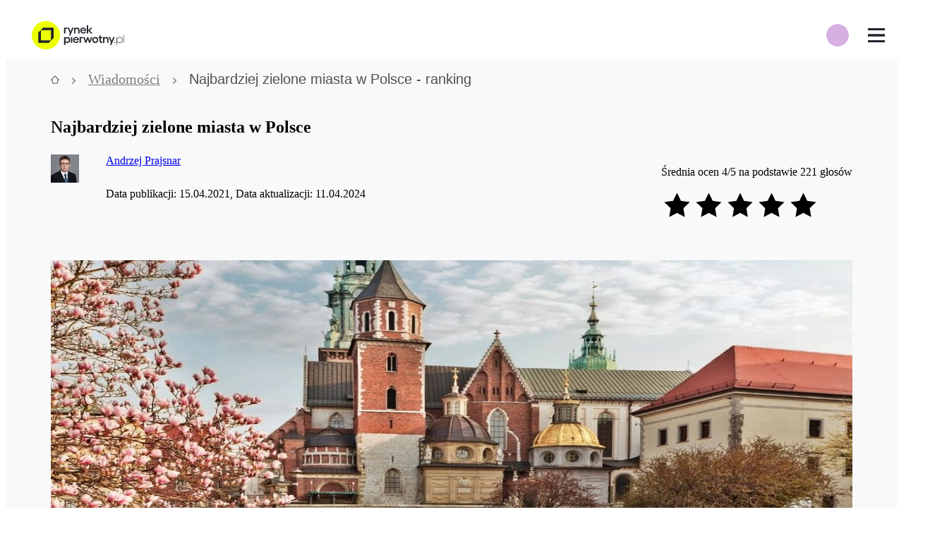

--- FILE ---
content_type: text/html; charset=utf-8
request_url: https://rynekpierwotny.pl/wiadomosci-mieszkaniowe/ktore-z-naszych-miast-jest-najbardziej-zielone/7869/
body_size: 46690
content:
<!doctype html>
<html lang="pl">
<head>
    <style>@layer reset, normalize, globals, variables, base, packages, tokens, recipes, utilities;</style>

    
    <meta charset="utf-8">
    <title>Najbardziej zielone miasta w Polsce - ranking - rynekpierwotny.pl</title>
    <meta name="viewport" content="width=device-width, initial-scale=1 maximum-scale=1 user-scalable=no">
    <meta http-equiv="X-UA-Compatible" content="ie=edge">
    <meta name="description" content="Które polskie miasta mogą być najlepszym miejscem do życia dla osób lubiących parki, lasy i skwery? Sprawdzisz na RynekPierwotny.pl.">
    <link rel="canonical" href="https://rynekpierwotny.pl/wiadomosci-mieszkaniowe/ktore-z-naszych-miast-jest-najbardziej-zielone/7869/">
    
    
    <meta name="robots" content="index, follow, max-image-preview:large">
    
    
    <meta name="dcterms.rightsHolder" content="Copyright (c) 2009-2026 Property Group Sp. z o.o.">
    <meta name="author" content="Property Group Sp. z o.o.">
    <meta property="fb:admins" content="100005370515251, 100000728166837">
    <meta property="fb:app_id" content="1540512899495111">
    <meta name="facebook-domain-verification" content="xluv9vgexrdc1ffeer0vaw9tmuhnaj" />
    <meta property="og:site_name" content="Rynek Pierwotny">
    <meta property="og:locale" content="pl_PL">
    <meta name="twitter:card" content="summary_large_image">
    <meta name="twitter:domain" content="rynekpierwotny.pl">
    <meta property="og:description" content="Które polskie miasta mogą być najlepszym miejscem do życia dla osób lubiących parki, lasy i skwery? Sprawdzisz na RynekPierwotny.pl.">
    
    <!-- basic open graph meta tags with required properties -->
    <meta property="og:title" content="Najbardziej zielone miasta w Polsce">
    <meta property="og:image" content="https://thumbs.rynekpierwotny.pl/2fafa89d:bp-LXaZYXv34jIaewBhhhUSi5QE/1160x638/filters:upscale():format(jpg)/articles/gallery/image/7869/zielone-miasta-krakow.jpg">
    <meta property="og:type" content="article">
    <meta property="og:url" content="https://rynekpierwotny.pl/wiadomosci-mieszkaniowe/ktore-z-naszych-miast-jest-najbardziej-zielone/7869/">
    
    <!--open graph meta tags related to article publishing date required by Linkedin -->
    <meta name="publish_date" property="og:publish_date" content="2021-04-15">
    
    <!--hreflang meta tag related to alternative language versions of the site -->
    

    <!-- Favicons -->
    <link rel="icon" href="https://rynekpierwotny.pl/static-rp/9c8fabd522342aea.png" sizes="32x32">
    <link rel="icon" href="https://rynekpierwotny.pl/static-rp/ea31d0a27e4bf67b.png" sizes="128x128">
    <link rel="icon" href="https://rynekpierwotny.pl/static-rp/7f115829a07d5d40.png" sizes="192x192">
    <link rel="icon" href="https://rynekpierwotny.pl/static-rp/7b08d2eb1481ae1b.png" sizes="196x196">
    
    <!-- iOS Favicons -->
    <link rel="apple-touch-icon" href="https://rynekpierwotny.pl/static-rp/ea31d0a27e4bf67b.png">
    <link rel="apple-touch-icon" href="https://rynekpierwotny.pl/static-rp/aeb55a926e51994e.png" sizes="152x152">
    <link rel="apple-touch-icon" href="https://rynekpierwotny.pl/static-rp/17181b98897b5345.png" sizes="167x167">
    <link rel="apple-touch-icon" href="https://rynekpierwotny.pl/static-rp/428379b5271413f9.png" sizes="180x180"> 
    
    <!-- poppins font preloading -->
    <link rel="preload" href="https://rynekpierwotny.pl/static-rp/fonts/poppins/poppins_bold.woff2" as="font" type="font/woff2" crossorigin> 
    <link rel="preload" href="https://rynekpierwotny.pl/static-rp/fonts/poppins/poppins_light.woff2" as="font" type="font/woff2" crossorigin> 
    <link rel="preload" href="https://rynekpierwotny.pl/static-rp/fonts/poppins/poppins_medium.woff2" as="font" type="font/woff2" crossorigin> 
    <link rel="preload" href="https://rynekpierwotny.pl/static-rp/fonts/poppins/poppins_regular.woff2" as="font" type="font/woff2" crossorigin> 
    <link rel="preload" href="https://rynekpierwotny.pl/static-rp/fonts/poppins/poppins_semibold.woff2" as="font" type="font/woff2" crossorigin>

    <!-- PlayFair Display font preloading -->
    <link rel="preload" href="https://rynekpierwotny.pl/static-rp/fonts/playfair_display/playfair_display_regular.woff2" as="font" type="font/woff2" crossorigin> 
    <link rel="preload" href="https://rynekpierwotny.pl/static-rp/fonts/playfair_display/playfair_display_bold.woff2" as="font" type="font/woff2" crossorigin>
    
    <meta name="format-detection" content="telephone=no">
    
    <script type="application/ld+json"></script>

    <link rel="stylesheet" type="text/css" href="/static-rp/3269.ced85541aa8411f6.css" /><link rel="stylesheet" type="text/css" href="/static-rp/articles.848789bd1364e718.css" />
    <style data-emotion="rp-global 0"></style><style data-emotion="rp nzymn1 1farsrl 1188tdq vs51zo 1afs1u 5f5nns 1kmdzzp 1x6ouim bdmvu lnoml7 1rcmhtl fjdcqg c3qsxl 1udzj1u i779hh 1mv8hlt ybf89i 1014s3m 12o55b0 1olt0wo 1qrzgbp 15awei7 1b47czm 1povu0j u1092m 1ozpjg2 136sn8i efozlx ixx3kn 8mjnet mybsu7 1ph4cuo 1spi1h1 trdrs2 1m07vm1 1ljlkhd 1qfl2bw 1fgrutd 1kmtwpy 19m8kgl 6clehp 123iayc 8d1g9s kr6h4k r3o17x geyrz 1lswyhv 1eww27g 1vt96lw 78dlj8 o2ctif 1u4p759 i9ol1x 143cdwv 66bb52 t0lbh8 l1q553 1dik7bq h7d3gp 11mwf5h 1o6dnls 1pvur0n 30o4vx h8lb0f mt42q6 6loy11 qd1pwt wkaq4z s8z0qi s30h2z 15dey7m dmim0p 1jj06a5 1odqywm 1ypte56 load9z 1bs32u1 1k3m8z9 okffz7 5e1wml qqsf63 1km5mzp 1pr5sia 1j026py 10u5v2 1sh1v7u 4ya3fj yrv410 1aasd59 135s8jy 16k7h86 8yk2n9 1ks0ui5 1j80fak h8ak7i n0veq2 1cluvw0 sa5ygr 1s1wi4p kduj9m twq19v 1bovgb8 yr4bem bcc33b 4favli 189oa3u 1xe0a6x 3746kv vuxe50 18j9r2h 1tvfjok m28r4x 1bjtp5h 18cix8b jmejw0 64byqb 1wnxw8h 1jogdp6 cemopi qeqg4o zqkm0e fl9y14 1mokciy 1owtsn4 19darq0 t6la6a 7bywuz 14i3s4p jtsegn 16w9l3z 1muz9l 1fixfd4 zelf4h 58rrh8 1qbkh1p vem35a 1rm6grm 51aytt 1o82eku 1ts1bto 1fjn94r f9f6x 11mepdk 11ld598 93nt8x 1pdazby kh0o6o k0i47q 1abp9hv 10h3p56 15rvmkc knjkn7 1kgsspo kwlnbn kbytto 1vbemf3 lfyupv 310r8l 6q2jjz pdnip5 1r17swr 1rmmbic po9k4j c5c2aq 1p1p1gm kz2y5y">.rp-nzymn1{display:none;background:#f9f9f9;padding:3.6rem 0 8rem;text-align:center;position:fixed;height:100vh;width:100vw;z-index:10000000;top:0;left:0;}@media (min-width: 480px){.rp-nzymn1{padding:6.4rem 0 8rem;}}.rp-1farsrl{margin-bottom:2.4rem;}.rp-1188tdq{margin-bottom:4.8rem;}.rp-vs51zo{display:-webkit-box;display:-webkit-flex;display:-ms-flexbox;display:flex;-webkit-box-pack:center;-ms-flex-pack:center;-webkit-justify-content:center;justify-content:center;-webkit-box-flex-wrap:wrap;-webkit-flex-wrap:wrap;-ms-flex-wrap:wrap;flex-wrap:wrap;}@media (min-width: 480px){.rp-vs51zo{-webkit-box-pack:center;-ms-flex-pack:center;-webkit-justify-content:center;justify-content:center;}}.rp-1afs1u{margin:1.6rem;}@media (min-width: 480px){.rp-1afs1u{margin:0.0rem 2.4rem;}}.rp-1afs1u:first-of-type{margin-left:0.0rem;}.rp-1afs1u:last-of-type{margin-right:0.0rem;}.rp-5f5nns{width:5.2rem;height:5.2rem;}.rp-1kmdzzp{margin-top:1.6rem;}.rp-1x6ouim{background:rgba(0, 0, 0, 0.6);width:100%;height:100%;position:fixed;top:0;right:320px;z-index:2000;display:none;-webkit-animation:fade-in 0.3s cubic-bezier(0.39, 0.575, 0.565, 1) both;animation:fade-in 0.3s cubic-bezier(0.39, 0.575, 0.565, 1) both;}@-webkit-keyframes fade-in{0%{opacity:0;}100%{opacity:1;}}@keyframes fade-in{0%{opacity:0;}100%{opacity:1;}}@media (min-width: 320px){.rp-1x6ouim{right:320px;}}@media (min-width: 360px){.rp-1x6ouim{right:360px;}}@media (min-width: 375px){.rp-1x6ouim{right:375px;}}@media (min-width: 414px){.rp-1x6ouim{right:414px;}}@media (min-width: 500px){.rp-1x6ouim{right:360px;}}@media (min-width: 1024px){.rp-1x6ouim{right:0;}}.rp-bdmvu{width:100%;background:#fff;height:68px;position:relative;z-index:2001;}@media (min-width: 1024px){.rp-bdmvu{z-index:2001;background:transparent;}}@media (min-width: 1310px){.rp-bdmvu{z-index:2001;background:#fff;}}@media print{.rp-bdmvu{display:none!important;}}.rp-lnoml7{min-width:320px;max-width:1190px;margin-left:auto;margin-right:auto;padding-left:1.2rem;padding-right:1.2rem;display:-webkit-box;display:-webkit-flex;display:-ms-flexbox;display:flex;-webkit-flex-direction:row;-ms-flex-direction:row;flex-direction:row;-webkit-align-items:center;-webkit-box-align:center;-ms-flex-align:center;align-items:center;height:100%;}@media (min-width: 1310px){.rp-lnoml7{padding-left:3.2rem;padding-right:3.2rem;}}@media (min-width: 1310px){.rp-lnoml7{max-width:1600px;}}.rp-1rcmhtl{display:-webkit-box;display:-webkit-flex;display:-ms-flexbox;display:flex;-webkit-box-pack:justify;-webkit-justify-content:space-between;justify-content:space-between;-webkit-align-items:center;-webkit-box-align:center;-ms-flex-align:center;align-items:center;height:100%;}.rp-fjdcqg{display:-webkit-box;display:-webkit-flex;display:-ms-flexbox;display:flex;-webkit-box-pack:center;-ms-flex-pack:center;-webkit-justify-content:center;justify-content:center;-webkit-align-items:center;-webkit-box-align:center;-ms-flex-align:center;align-items:center;margin-right:2.8rem;}.rp-c3qsxl{width:auto;height:auto;max-width:180px;max-height:40px;}.rp-1udzj1u{position:absolute;right:60px;display:-webkit-box;display:-webkit-flex;display:-ms-flexbox;display:flex;-webkit-flex-direction:row;-ms-flex-direction:row;flex-direction:row;z-index:1000;border-radius:100px;background-image:radial-gradient(circle, #d7afe1 50%, transparent 51%);-webkit-background-size:80% 80%;background-size:80% 80%;background-repeat:no-repeat;-webkit-background-position:center;background-position:center;}@media (min-width: 1310px){.rp-1udzj1u{display:none;}}.rp-i779hh{height:60px;width:50px;display:-webkit-box;display:-webkit-flex;display:-ms-flexbox;display:flex;-webkit-box-pack:center;-ms-flex-pack:center;-webkit-justify-content:center;justify-content:center;-webkit-align-items:center;-webkit-box-align:center;-ms-flex-align:center;align-items:center;}.rp-1mv8hlt{display:-webkit-box;display:-webkit-flex;display:-ms-flexbox;display:flex;height:68px;-webkit-align-items:center;-webkit-box-align:center;-ms-flex-align:center;align-items:center;font-size:1.2rem;z-index:2001;background:#fff;-webkit-box-pack:start;-ms-flex-pack:start;-webkit-justify-content:flex-start;justify-content:flex-start;position:absolute;top:0;right:0;z-index:10000;}@media (min-width: 1311px){.rp-1mv8hlt{display:none;}}.rp-ybf89i{width:60px;height:68px;display:-webkit-box;display:-webkit-flex;display:-ms-flexbox;display:flex;-webkit-box-pack:center;-ms-flex-pack:center;-webkit-justify-content:center;justify-content:center;-webkit-align-items:center;-webkit-box-align:center;-ms-flex-align:center;align-items:center;background:#fff;}.rp-1014s3m{background:none;border:none;cursor:pointer;position:relative;width:24px;height:20px;background:transparent;border-top:3px solid;border-bottom:3px solid;color:#23232d;-webkit-transition:all 0.25s ease-in-out;transition:all 0.25s ease-in-out;}.rp-1014s3m:focus{outline:none;}.rp-1014s3m:before,.rp-1014s3m:after{content:"";display:block;width:100%;height:3px;position:absolute;top:50%;left:50%;background:currentColor;-webkit-transform:translate(-50%, -50%);-moz-transform:translate(-50%, -50%);-ms-transform:translate(-50%, -50%);transform:translate(-50%, -50%);-webkit-transition:-webkit-transform 0.25s ease-in-out;transition:transform 0.25s ease-in-out;}.rp-1014s3m:hover{color:lighten(#23232d, 15%);}.rp-1014s3m.is-active{border-color:transparent;}.rp-1014s3m.is-active:before{-webkit-transform:translate(-50%, -50%) rotate(45deg);-moz-transform:translate(-50%, -50%) rotate(45deg);-ms-transform:translate(-50%, -50%) rotate(45deg);transform:translate(-50%, -50%) rotate(45deg);}.rp-1014s3m.is-active:after{-webkit-transform:translate(-50%, -50%) rotate(-45deg);-moz-transform:translate(-50%, -50%) rotate(-45deg);-ms-transform:translate(-50%, -50%) rotate(-45deg);transform:translate(-50%, -50%) rotate(-45deg);}.rp-12o55b0{display:-webkit-box;display:-webkit-flex;display:-ms-flexbox;display:flex;-webkit-box-pack:start;-ms-flex-pack:start;-webkit-justify-content:flex-start;justify-content:flex-start;-webkit-align-items:center;-webkit-box-align:center;-ms-flex-align:center;align-items:center;width:100%;height:100%;}@media (min-width: 1310px){.rp-12o55b0{-webkit-box-pack:justify;-webkit-justify-content:space-between;justify-content:space-between;}}.rp-1olt0wo{list-style:none;padding:0;margin:0;width:100%;}@media (max-width: 1310px){.rp-1olt0wo{display:none;-webkit-flex-direction:column;-ms-flex-direction:column;flex-direction:column;-webkit-box-pack:start;-ms-flex-pack:start;-webkit-justify-content:flex-start;justify-content:flex-start;background:#fff;height:calc(100vh - 68px);position:fixed;right:0;top:68px;overflow-x:hidden;overflow-y:auto;width:320px;z-index:2001;-webkit-animation:fade-in 0.27s cubic-bezier(0.39, 0.575, 0.565, 1) both;animation:fade-in 0.27s cubic-bezier(0.39, 0.575, 0.565, 1) both;}@-webkit-keyframes fade-in{0%{opacity:0;}100%{opacity:1;}}@keyframes fade-in{0%{opacity:0;}100%{opacity:1;}}@media (min-width: 320px){.rp-1olt0wo{width:320px;}}@media (min-width: 360px){.rp-1olt0wo{width:360px;}}@media (min-width: 375px){.rp-1olt0wo{width:375px;}}@media (min-width: 414px){.rp-1olt0wo{width:414px;}}@media (min-width: 500px){.rp-1olt0wo{width:360px;}}}.rp-1qrzgbp{margin:0;padding-left:0;list-style:none;}@media (max-width: 1309px){.rp-1qrzgbp{-webkit-transition:-webkit-transform 0.35s;transition:transform 0.35s;}@media (min-width: 320px){.rp-1qrzgbp{-webkit-transform:translateX();-moz-transform:translateX();-ms-transform:translateX();transform:translateX();}}@media (min-width: 360px){.rp-1qrzgbp{-webkit-transform:translateX();-moz-transform:translateX();-ms-transform:translateX();transform:translateX();}}@media (min-width: 375px){.rp-1qrzgbp{-webkit-transform:translateX();-moz-transform:translateX();-ms-transform:translateX();transform:translateX();}}@media (min-width: 414px){.rp-1qrzgbp{-webkit-transform:translateX();-moz-transform:translateX();-ms-transform:translateX();transform:translateX();}}@media (min-width: 500px){.rp-1qrzgbp{-webkit-transform:translateX();-moz-transform:translateX();-ms-transform:translateX();transform:translateX();}}}@media (min-width: 1311px){.rp-1qrzgbp{display:-webkit-box;display:-webkit-flex;display:-ms-flexbox;display:flex;-webkit-align-items:center;-webkit-box-align:center;-ms-flex-align:center;align-items:center;}}@media (min-width: 1311px){.rp-15awei7{display:inline-block;width:unset;position:relative;}.rp-15awei7:hover .first-level{display:block;}}.rp-1b47czm{height:60px;padding:2rem 2.5rem 2rem 4rem;font-size:1.24rem;color:#23232d;cursor:pointer;width:320px;display:-webkit-box;display:-webkit-flex;display:-ms-flexbox;display:flex;-webkit-box-pack:justify;-webkit-justify-content:space-between;justify-content:space-between;-webkit-align-items:center;-webkit-box-align:center;-ms-flex-align:center;align-items:center;}.rp-1b47czm:hover,.rp-1b47czm:focus{-webkit-text-decoration:none;text-decoration:none;color:#23232d;}@media (min-width: 320px){.rp-1b47czm{width:320px;}}@media (min-width: 360px){.rp-1b47czm{width:360px;}}@media (min-width: 375px){.rp-1b47czm{width:375px;}}@media (min-width: 414px){.rp-1b47czm{width:414px;}}@media (min-width: 500px){.rp-1b47czm{width:360px;}}@media (min-width: 1311px){.rp-1b47czm{width:unset;padding:2rem;white-space:nowrap;}}@media (min-width: 1400px){.rp-1b47czm{padding:2rem 3rem;}}.rp-1povu0j{display:-webkit-box;display:-webkit-flex;display:-ms-flexbox;display:flex;-webkit-align-items:center;-webkit-box-align:center;-ms-flex-align:center;align-items:center;}@media (min-width: 1311px){.rp-1ozpjg2{display:none;}}.rp-136sn8i{display:none;position:absolute;background:#fff;list-style:none;padding:0;margin:0;top:0;right:-320px;height:100%;z-index:2001;}@media (min-width: 320px){.rp-136sn8i{right:-320px;}}@media (min-width: 360px){.rp-136sn8i{right:-360px;}}@media (min-width: 375px){.rp-136sn8i{right:-375px;}}@media (min-width: 414px){.rp-136sn8i{right:-414px;}}@media (min-width: 500px){.rp-136sn8i{right:-360px;}}@media (min-width: 1311px){.rp-136sn8i{top:60px;left:0;height:unset;max-width:271px;padding:0 0 1rem 0;}}@media (min-width: 1310px){.rp-efozlx:hover .second-level{display:block;background:#f9f9f9;}}.rp-ixx3kn{height:50px;background:#fff;font-size:1.24rem;color:#23232d;padding:2rem 2.5rem 2rem 4rem;background:#fff;cursor:pointer;display:-webkit-box;display:-webkit-flex;display:-ms-flexbox;display:flex;-webkit-box-pack:justify;-webkit-justify-content:space-between;justify-content:space-between;-webkit-align-items:center;-webkit-box-align:center;-ms-flex-align:center;align-items:center;font-weight:400!important;}.rp-ixx3kn:hover{background:#fafaf5;}@media (min-width: 1310px){.rp-ixx3kn{background:#fff;font-size:1.244rem;height:6rem;}}.rp-ixx3kn:hover,.rp-ixx3kn:focus{-webkit-text-decoration:none;text-decoration:none;color:#23232d;}@media (min-width: 320px){.rp-ixx3kn{width:320px;}}@media (min-width: 360px){.rp-ixx3kn{width:360px;}}@media (min-width: 375px){.rp-ixx3kn{width:375px;}}@media (min-width: 414px){.rp-ixx3kn{width:414px;}}@media (min-width: 500px){.rp-ixx3kn{width:360px;}}@media (min-width: 1310px){.rp-ixx3kn{width:271px;padding:1.5rem 2rem;}}.rp-8mjnet{display:none;position:absolute;right:-320px;top:0;padding:0;background:#fff;list-style:none;}@media (min-width: 320px){.rp-8mjnet{right:-320px;}}@media (min-width: 360px){.rp-8mjnet{right:-360px;}}@media (min-width: 375px){.rp-8mjnet{right:-375px;}}@media (min-width: 414px){.rp-8mjnet{right:-414px;}}@media (min-width: 500px){.rp-8mjnet{right:-360px;}}@media (min-width: 1310px){.rp-8mjnet{right:-271px;left:unset;padding:0 0 1rem 0;min-height:100%;}}@media (min-width: 1310px){.rp-mybsu7{height:3rem;display:block;}.rp-mybsu7:hover .third-level{display:block;height:100%;background:#ededee;}}.rp-1ph4cuo{height:50px;background:#fff;font-size:1.24rem;color:#23232d;padding:2rem 2.5rem 2rem 4rem;background:#fff;cursor:pointer;display:-webkit-box;display:-webkit-flex;display:-ms-flexbox;display:flex;-webkit-box-pack:justify;-webkit-justify-content:space-between;justify-content:space-between;-webkit-align-items:center;-webkit-box-align:center;-ms-flex-align:center;align-items:center;font-weight:400!important;}.rp-1ph4cuo:hover{background:#fafaf5;}@media (min-width: 1310px){.rp-1ph4cuo{background:#f9f9f9;font-size:1.106rem;height:3rem;}}.rp-1ph4cuo:hover,.rp-1ph4cuo:focus{-webkit-text-decoration:none;text-decoration:none;color:#23232d;}@media (min-width: 320px){.rp-1ph4cuo{width:320px;}}@media (min-width: 360px){.rp-1ph4cuo{width:360px;}}@media (min-width: 375px){.rp-1ph4cuo{width:375px;}}@media (min-width: 414px){.rp-1ph4cuo{width:414px;}}@media (min-width: 500px){.rp-1ph4cuo{width:360px;}}@media (min-width: 1310px){.rp-1ph4cuo{width:271px;padding:1.5rem 2rem;}}.rp-1spi1h1{height:50px;background:#fff;font-size:1.24rem;color:#23232d;padding:2rem 2.5rem 2rem 4rem;background:#fff;cursor:pointer;display:-webkit-box;display:-webkit-flex;display:-ms-flexbox;display:flex;-webkit-box-pack:justify;-webkit-justify-content:space-between;justify-content:space-between;-webkit-align-items:center;-webkit-box-align:center;-ms-flex-align:center;align-items:center;font-weight:400!important;}.rp-1spi1h1:hover{background:#fafaf5;}@media (min-width: 1310px){.rp-1spi1h1{background:#ededee;font-size:1.106rem;height:3rem;}}.rp-1spi1h1:hover,.rp-1spi1h1:focus{-webkit-text-decoration:none;text-decoration:none;color:#23232d;}@media (min-width: 320px){.rp-1spi1h1{width:320px;}}@media (min-width: 360px){.rp-1spi1h1{width:360px;}}@media (min-width: 375px){.rp-1spi1h1{width:375px;}}@media (min-width: 414px){.rp-1spi1h1{width:414px;}}@media (min-width: 500px){.rp-1spi1h1{width:360px;}}@media (min-width: 1310px){.rp-1spi1h1{width:271px;padding:1.5rem 2rem;}}.rp-trdrs2{position:relative;display:-webkit-box;display:-webkit-flex;display:-ms-flexbox;display:flex;}@media (min-width: 1311px){.rp-trdrs2{display:inline-block;width:unset;}}.rp-1m07vm1{position:relative;font-size:1.24rem;color:#23232d;padding:2rem 2.5rem 2rem 4rem;height:60px;cursor:pointer;width:320px;display:-webkit-box;display:-webkit-flex;display:-ms-flexbox;display:flex;-webkit-align-items:center;-webkit-box-align:center;-ms-flex-align:center;align-items:center;background-color:var("--colors-highlight");}.rp-1m07vm1:hover,.rp-1m07vm1:focus{-webkit-text-decoration:none;text-decoration:none;color:#23232d;}@media (min-width: 320px){.rp-1m07vm1{width:320px;}}@media (min-width: 360px){.rp-1m07vm1{width:360px;}}@media (min-width: 375px){.rp-1m07vm1{width:375px;}}@media (min-width: 414px){.rp-1m07vm1{width:414px;}}@media (min-width: 500px){.rp-1m07vm1{width:360px;}}@media (min-width: 1311px){.rp-1m07vm1{width:unset;padding:2rem 1.5rem;white-space:nowrap;}}@media (min-width: 1311px){.rp-1m07vm1{padding:2rem;}}.rp-1ljlkhd{-webkit-flex:1;-ms-flex:1;flex:1;display:-webkit-box;display:-webkit-flex;display:-ms-flexbox;display:flex;-webkit-box-pack:end;-ms-flex-pack:end;-webkit-justify-content:flex-end;justify-content:flex-end;}@media (min-width: 1311px){.rp-1qfl2bw li>a{padding:1.6rem 0.8rem 1.6rem 0.8rem;width:209px;height:46px;-webkit-box-pack:center;-ms-flex-pack:center;-webkit-justify-content:center;justify-content:center;font-weight:700;font-size:14px;line-height:20px;}}.rp-1fgrutd{display:-webkit-box;display:-webkit-flex;display:-ms-flexbox;display:flex;-webkit-flex-basis:100%;-ms-flex-preferred-size:100%;flex-basis:100%;-webkit-box-pack:end;-ms-flex-pack:end;-webkit-justify-content:flex-end;justify-content:flex-end;-webkit-align-items:center;-webkit-box-align:center;-ms-flex-align:center;align-items:center;-webkit-flex-direction:column;-ms-flex-direction:column;flex-direction:column;padding-left:0;list-style:none;margin-left:2.4rem;}@media (min-width: 1311px){.rp-1fgrutd{-webkit-flex-direction:row;-ms-flex-direction:row;flex-direction:row;background-color:#d7afe1;border-radius:8px;border:1px solid #a7a7ab;}}.rp-1kmtwpy{display:-webkit-box;display:-webkit-flex;display:-ms-flexbox;display:flex;-webkit-align-items:center;-webkit-box-align:center;-ms-flex-align:center;align-items:center;margin-right:2.6rem;}@media (min-width: 1311px){.rp-1kmtwpy{margin-left:2rem;margin-right:0;}}.rp-19m8kgl{padding-left:2rem;padding-right:2rem;background-color:#f9f9f9;}@media (min-width: 1024px){.rp-19m8kgl{max-width:calc(103.2rem + 8rem);margin-left:auto;margin-right:auto;padding-left:4rem;padding-right:4rem;}}.rp-6clehp{position:relative;margin-bottom:1.6rem;}.rp-123iayc{margin:0;padding:1rem 0;list-style:none;font-size:1.244rem;font-weight:500;line-height:1;display:-webkit-box;display:-webkit-flex;display:-ms-flexbox;display:flex;-webkit-flex-direction:row;-ms-flex-direction:row;flex-direction:row;-webkit-align-items:center;-webkit-box-align:center;-ms-flex-align:center;align-items:center;overflow-x:auto;overflow-y:hidden;position:relative;white-space:nowrap;width:100%;z-index:0;}.rp-123iayc >li{color:#7b7b81;fill:#7b7b81;display:inline-block;white-space:nowrap;}.rp-123iayc >li >a{color:inherit;fill:#7b7b81;}.rp-123iayc >li:last-of-type{color:#4f4f57;fill:#4f4f57;}.rp-123iayc >li:last-of-type >a{color:inherit;fill:#23232d;}.rp-123iayc >li:last-of-type >i{visibility:hidden;}.rp-8d1g9s{font:0/0 a;color:transparent;text-shadow:none;background-color:transparent;border:0;}.rp-kr6h4k{padding:0 1rem;}.rp-r3o17x{margin:0;font-family:'Poppins',sans-serif;text-align:start;font-weight:400;font-size:1.067rem;line-height:1.2rem;}@media screen and (min-width: 1024px){.rp-r3o17x{font-size:1.244rem;line-height:1.6rem;}}.rp-geyrz{margin-bottom:0.8rem;}@media (min-width: 1024px){.rp-geyrz{margin-bottom:1.6rem;}}.rp-1lswyhv{display:-webkit-box;display:-webkit-flex;display:-ms-flexbox;display:flex;-webkit-box-pack:justify;-webkit-justify-content:space-between;justify-content:space-between;-webkit-align-items:flex-start;-webkit-box-align:flex-start;-ms-flex-align:flex-start;align-items:flex-start;width:100%;-webkit-flex-basis:100%;-ms-flex-preferred-size:100%;flex-basis:100%;margin-bottom:3.2rem;}.rp-1eww27g{-webkit-align-items:flex-start;-webkit-box-align:flex-start;-ms-flex-align:flex-start;align-items:flex-start;display:-webkit-box;display:-webkit-flex;display:-ms-flexbox;display:flex;min-width:60%;}.rp-1vt96lw{height:40px;width:40px;min-width:40px;border-radius:50%;margin-right:2.4rem;}.rp-78dlj8{display:inline-block;margin-bottom:0.8rem;}.rp-o2ctif{display:block;}@media (min-width: 1024px){.rp-o2ctif{display:inline;}}.rp-1u4p759{text-align:right;}.rp-i9ol1x{display:-webkit-box;display:-webkit-flex;display:-ms-flexbox;display:flex;-webkit-box-pack:end;-ms-flex-pack:end;-webkit-justify-content:end;justify-content:end;}.rp-143cdwv{display:-webkit-box;display:-webkit-flex;display:-ms-flexbox;display:flex;-webkit-box-flex-wrap:wrap;-webkit-flex-wrap:wrap;-ms-flex-wrap:wrap;flex-wrap:wrap;gap:1.2rem;}.rp-66bb52{min-width:140px;}.rp-t0lbh8{position:relative;}.rp-l1q553 img{width:100%;}.rp-1dik7bq{display:none;}@media (min-width: 1024px){.rp-1dik7bq{display:block;width:28rem;-webkit-flex-basis:28rem;-ms-flex-preferred-size:28rem;flex-basis:28rem;padding-left:1.6rem;-webkit-box-flex:0;-webkit-flex-grow:0;-ms-flex-positive:0;flex-grow:0;-webkit-flex-shrink:0;-ms-flex-negative:0;flex-shrink:0;min-height:100%;}}.rp-h7d3gp{margin-top:2.5rem;position:-webkit-sticky;position:sticky;top:1rem;max-height:calc(100vh - 4rem);padding:1.6rem 0.8rem;background-color:#fff;border-radius:1.6rem;padding-right:1px;overflow-y:auto;}.rp-h7d3gp ul{list-style:none;margin:1rem 0 0;padding:0;}.rp-h7d3gp ul ul>ul{padding-left:0.8rem;}.rp-h7d3gp ul a{-webkit-text-decoration:none;text-decoration:none;line-height:2.2;text-transform:initial;}.rp-h7d3gp ul a:hover{color:initial;}.rp-h7d3gp::-webkit-scrollbar-track{-webkit-box-shadow:inset 0 0 4px 0 rgba(0, 0, 0, 0.3);background-color:#fff;}.rp-h7d3gp::-webkit-scrollbar{width:8px;height:8px;}.rp-h7d3gp::-webkit-scrollbar-thumb{background-color:#ccc;-webkit-transition:background-color 0.2s ease-in-out;transition:background-color 0.2s ease-in-out;}.rp-h7d3gp::-webkit-scrollbar-thumb:hover{background-color:#bdbdbd;}.rp-11mwf5h{padding:0.0rem;list-style:none;}@media (min-width: 1024px){.rp-1o6dnls {max-width:74.4rem;margin-left:auto;margin-top:2.4rem;}}.rp-1pvur0n{margin-bottom:3.2rem;max-width:calc(100vw - 2.4rem);}@media (min-width: 1024px){.rp-1pvur0n{max-width:initial;}}.rp-30o4vx{font-weight:500;font-size:1.709rem;line-height:2.4rem;padding:1.6rem 1.2rem 1.6rem 1.2rem;}@media screen and (min-width: 1024px){.rp-30o4vx{font-size:1.993rem;line-height:2.4rem;}}@media (min-width: 1024px){.rp-30o4vx{padding:0.0rem 1.2rem 1.6rem 1.2rem;}}.rp-h8lb0f{margin-left:1.2rem;margin-right:1.2rem;}.rp-h8lb0f h1,.rp-h8lb0f h2:not(.article-offer-slider h2),.rp-h8lb0f h3,.rp-h8lb0f h4,.rp-h8lb0f h5,.rp-h8lb0f h6{margin:0;margin:1.6rem 0.0rem 1.6rem 0.0rem;}@media (min-width: 1024px){.rp-h8lb0f h1,.rp-h8lb0f h2:not(.article-offer-slider h2),.rp-h8lb0f h3,.rp-h8lb0f h4,.rp-h8lb0f h5,.rp-h8lb0f h6{margin:2.4rem 0.0rem 2.4rem 0.0rem;}}.rp-h8lb0f h1 span:not(.article-offer-slider span),.rp-h8lb0f h2:not(.article-offer-slider h2) span:not(.article-offer-slider span),.rp-h8lb0f h3 span:not(.article-offer-slider span),.rp-h8lb0f h4 span:not(.article-offer-slider span),.rp-h8lb0f h5 span:not(.article-offer-slider span),.rp-h8lb0f h6 span:not(.article-offer-slider span){font-weight:inherit!important;}.rp-h8lb0f h1{font-weight:700;font-size:2.737rem;line-height:3.6rem;}@media screen and (min-width: 1024px){.rp-h8lb0f h1{font-size:3.193rem;line-height:4.4rem;}}.rp-h8lb0f h2:not(.article-offer-slider h2){font-weight:700;font-size:2.433rem;line-height:3.2rem;}@media screen and (min-width: 1024px){.rp-h8lb0f h2:not(.article-offer-slider h2){font-size:2.838rem;line-height:3.6rem;}}.rp-h8lb0f h3{font-weight:500;font-size:2.162rem;line-height:2.8rem;}@media screen and (min-width: 1024px){.rp-h8lb0f h3{font-size:2.523rem;line-height:3.2rem;}}.rp-h8lb0f h4{font-weight:500;font-size:1.922rem;line-height:2.4rem;}@media screen and (min-width: 1024px){.rp-h8lb0f h4{font-size:2.243rem;line-height:2.8rem;}}.rp-h8lb0f h5{font-weight:500;font-size:1.709rem;line-height:2.4rem;}@media screen and (min-width: 1024px){.rp-h8lb0f h5{font-size:1.993rem;line-height:2.4rem;}}.rp-h8lb0f h6{font-weight:500;font-size:1.519rem;line-height:2rem;}@media screen and (min-width: 1024px){.rp-h8lb0f h6{font-size:1.772rem;line-height:2.4rem;}}.rp-h8lb0f ul:not(.blogSearch ul),.rp-h8lb0f ol:not(.blogSearch ol){font-weight:400;font-size:1.519rem;line-height:2.4rem;margin:0;margin:0.0rem 0.0rem 1.6rem 2.4rem;}@media screen and (min-width: 1024px){.rp-h8lb0f ul:not(.blogSearch ul),.rp-h8lb0f ol:not(.blogSearch ol){font-size:1.772rem;line-height:2.8rem;}}@media (min-width: 1024px){.rp-h8lb0f ul:not(.blogSearch ul),.rp-h8lb0f ol:not(.blogSearch ol){margin:0.0rem 0.0rem 3.2rem 2.4rem;}}.rp-h8lb0f ul:not(.blogSearch ul) em,.rp-h8lb0f ol:not(.blogSearch ol) em{word-break:break-word;}.rp-h8lb0f figure:has(img){width:100%;padding:0;margin:0;}.rp-h8lb0f img{height:auto;max-width:100%;}.rp-h8lb0f div:has(table){overflow-x:auto;}.rp-h8lb0f img[style*="float: left"]{margin:1rem!important;margin-left:0!important;}.rp-h8lb0f img[style*="float: right"]{margin:1rem!important;margin-right:0!important;}.rp-h8lb0f table{margin:2rem 0;border:none;border-color:#f2f2f2!important;margin:0;margin:1.6rem 0.0rem 1.6rem 0.0rem;font-weight:400;font-size:1.519rem;line-height:2.4rem;}@media (min-width: 1024px){.rp-h8lb0f table{margin:2.4rem 0.0rem 2.4rem 0.0rem;}}@media screen and (min-width: 1024px){.rp-h8lb0f table{font-size:1.772rem;line-height:2.8rem;}}.rp-h8lb0f table td{padding:0.5rem;}.rp-h8lb0f table td p{margin:0;}.rp-h8lb0f p:not(.article-offer-slider p):not(.blogSearch p),.rp-h8lb0f span:not(.article-offer-slider span){margin:0;margin:1.6rem 0.0rem 1.6rem 0.0rem;font-weight:400;font-size:1.519rem;line-height:2.4rem;}@media (min-width: 1024px){.rp-h8lb0f p:not(.article-offer-slider p):not(.blogSearch p),.rp-h8lb0f span:not(.article-offer-slider span){margin:2.4rem 0.0rem 2.4rem 0.0rem;}}@media screen and (min-width: 1024px){.rp-h8lb0f p:not(.article-offer-slider p):not(.blogSearch p),.rp-h8lb0f span:not(.article-offer-slider span){font-size:1.772rem;line-height:2.8rem;}}.rp-h8lb0f blockquote{position:relative;color:#4f4f57;border:none;font-style:italic;-webkit-background-size:6.4rem;background-size:6.4rem;-webkit-background-position:8px;background-position:8px;background-color:#fff;border-radius:1.6rem;padding:1.6rem 1.6rem 1.6rem 5.6rem;margin:3.2rem 0.0rem 3.2rem 0.0rem;font-size:1.35rem;line-height:2rem;}@media (min-width: 1024px){.rp-h8lb0f blockquote{padding:1.6rem 1.6rem 1.6rem 8.8rem;margin:3.2rem 0.0rem 7.2rem 0.0rem;line-height:2.4rem;font-size:1.575rem;}}.rp-h8lb0f blockquote:before{content:"";position:absolute;background-image:url(/static-rp/6ef4523a446d7491.svg);-webkit-background-position:center;background-position:center;-webkit-background-size:contain;background-size:contain;top:8px;left:8px;height:3.2rem;width:3.2rem;z-index:2;}@media (min-width: 1024px){.rp-h8lb0f blockquote:before{height:6.4rem;width:6.4rem;}}.rp-h8lb0f .light-bulb-block{position:relative;color:#4f4f57;border:none;font-style:italic;-webkit-background-size:6.4rem;background-size:6.4rem;-webkit-background-position:8px;background-position:8px;background-color:#fff;text-align:center;border-radius:1.6rem;padding:6.4rem 3.2rem 3.2rem 3.2rem;margin:3.2rem 0.0rem 3.2rem 0.0rem;font-size:1.519rem;line-height:2rem;}@media (min-width: 1024px){.rp-h8lb0f .light-bulb-block{padding:11.2rem 3.2rem 3.2rem 3.2rem;margin:3.2rem 0.0rem 7.2rem 0.0rem;line-height:2.4rem;font-size:1.575rem;}}.rp-h8lb0f .light-bulb-block:before{content:"";position:absolute;background-image:url(/static-rp/24c7445de7789b0f.svg);-webkit-background-position:center;background-position:center;-webkit-background-size:contain;background-size:contain;top:1.6rem;left:50%;-webkit-transform:translateX(-50%);-moz-transform:translateX(-50%);-ms-transform:translateX(-50%);transform:translateX(-50%);height:3.2rem;width:3.2rem;z-index:2;}@media (min-width: 1024px){.rp-h8lb0f .light-bulb-block:before{top:2.4rem;height:6.4rem;width:6.4rem;}}.rp-h8lb0f iframe{max-width:100%;}.rp-h8lb0f a:not(.custom-add-text-box__container){-webkit-text-decoration:underline;text-decoration:underline;text-decoration-color:#ebff00;text-decoration-thickness:5px;text-underline-offset:0.1em;text-decoration-skip-ink:none;}.rp-h8lb0f .article-offer-slider a,.rp-h8lb0f a[data-testid="results-list-item"]{-webkit-text-decoration:none;text-decoration:none;}.rp-h8lb0f span[data-role="widget"]{display:-webkit-box;display:-webkit-flex;display:-ms-flexbox;display:flex;-webkit-box-pack:center;-ms-flex-pack:center;-webkit-justify-content:center;justify-content:center;margin:3.5rem 0;}.rp-h8lb0f span[data-role="widget"] a{-webkit-appearance:none!important;display:-webkit-inline-box;display:-webkit-inline-flex;display:-ms-inline-flexbox;display:inline-flex;-webkit-box-pack:center;-ms-flex-pack:center;-webkit-justify-content:center;justify-content:center;-webkit-align-items:center;-webkit-box-align:center;-ms-flex-align:center;align-items:center;touch-action:manipulation;background-color:#ebff00;padding:0.9rem 1.8rem;border-width:1px;border-style:solid;border-radius:50px;border-color:#ebff00;min-height:4.2rem;max-width:100%;color:#23232d!important;text-transform:uppercase;font-weight:600;font-size:1.575rem;line-height:2.4rem;text-align:center;-webkit-transition:box-shadow 0.2s ease-in-out;transition:box-shadow 0.2s ease-in-out;-webkit-user-select:none;-moz-user-select:none;-ms-user-select:none;user-select:none;-webkit-text-decoration:none;text-decoration:none;-webkit-text-decoration:none;text-decoration:none;}.rp-h8lb0f span[data-role="widget"] a:hover,.rp-h8lb0f span[data-role="widget"] a:focus,.rp-h8lb0f span[data-role="widget"] a:active,.rp-h8lb0f span[data-role="widget"] a:active:hover,.rp-h8lb0f span[data-role="widget"] a:active:focus,.rp-h8lb0f span[data-role="widget"] a:active.focus{outline:0!important;-webkit-text-decoration:none;text-decoration:none;background-color:#ebff00;border-color:#ebff00;box-shadow:0 16px 60px rgba(174, 177, 180, 0.6);}.rp-h8lb0f span[data-widget-type="button-link"] a{background-color:#ebff00;border-color:#ebff00;color:#fff;-webkit-text-decoration:none;text-decoration:none;}.rp-h8lb0f span[data-widget-type="button-link"] a:hover,.rp-h8lb0f span[data-widget-type="button-link"] a:focus,.rp-h8lb0f span[data-widget-type="button-link"] a:active,.rp-h8lb0f span[data-widget-type="button-link"] a:active:hover,.rp-h8lb0f span[data-widget-type="button-link"] a:active:focus,.rp-h8lb0f span[data-widget-type="button-link"] a:active.focus{background-color:#ebff00;border-color:#ebff00;}.rp-h8lb0f span[data-widget-type="text-box"]{-webkit-flex-direction:column;-ms-flex-direction:column;flex-direction:column;-webkit-align-items:center;-webkit-box-align:center;-ms-flex-align:center;align-items:center;font-size:2.243rem;line-height:2.8rem;text-align:center;padding:2.6rem 1.5rem;color:#23232d;background-color:#e1d7cd;border-radius:0.4rem;}.rp-h8lb0f span[data-widget-type="text-box"] a{margin-top:2.6rem;background-color:#ebff00;border-color:#ebff00;color:#23232d;-webkit-text-decoration:none;text-decoration:none;}.rp-h8lb0f span[data-widget-type="text-box"] a:hover,.rp-h8lb0f span[data-widget-type="text-box"] a:focus,.rp-h8lb0f span[data-widget-type="text-box"] a:active,.rp-h8lb0f span[data-widget-type="text-box"] a:active:hover,.rp-h8lb0f span[data-widget-type="text-box"] a:active:focus,.rp-h8lb0f span[data-widget-type="text-box"] a:active.focus{background-color:#ebff00;border-color:#ebff00;}.rp-h8lb0f .custom-add-text-box__container{display:-webkit-box;display:-webkit-flex;display:-ms-flexbox;display:flex;-webkit-flex-direction:column;-ms-flex-direction:column;flex-direction:column;-webkit-align-items:center;-webkit-box-align:center;-ms-flex-align:center;align-items:center;font-size:2.243rem;line-height:2.8rem;font-weight:500;text-align:center;color:#23232d;background-color:#e1d7cd;border-radius:1.6rem;padding:3.2rem;}@media (min-width: 1024px){.rp-h8lb0f .custom-add-text-box__container{margin:2.4rem 0.0rem 4.0rem 0.0rem;}}.rp-h8lb0f .custom-add-text-box__container:hover,.rp-h8lb0f .custom-add-text-box__container:focus,.rp-h8lb0f .custom-add-text-box__container:active,.rp-h8lb0f .custom-add-text-box__container:active:hover,.rp-h8lb0f .custom-add-text-box__container:active:focus,.rp-h8lb0f .custom-add-text-box__container:active.focus{-webkit-text-decoration:none;text-decoration:none;}.rp-h8lb0f .custom-add-text-box__container .custom-add-text-box__header{font-weight:700;font-size:1.922rem;line-height:2.4rem;font-weight:500;padding:0;margin:0;}@media screen and (min-width: 1024px){.rp-h8lb0f .custom-add-text-box__container .custom-add-text-box__header{font-size:2.243rem;line-height:2.8rem;}}.rp-h8lb0f .custom-add-text-box__container .custom-add-text-box__btn{-webkit-appearance:none!important;display:-webkit-inline-box;display:-webkit-inline-flex;display:-ms-inline-flexbox;display:inline-flex;-webkit-box-pack:center;-ms-flex-pack:center;-webkit-justify-content:center;justify-content:center;-webkit-align-items:center;-webkit-box-align:center;-ms-flex-align:center;align-items:center;touch-action:manipulation;background-color:#ebff00;padding:0.9rem 1.8rem;border-width:1px;border-style:solid;border-radius:50px;border-color:#ebff00;min-height:4.2rem;max-width:100%;color:#23232d!important;text-transform:uppercase;font-weight:600;font-size:1.575rem;line-height:2.4rem;text-align:center;-webkit-transition:box-shadow 0.2s ease-in-out;transition:box-shadow 0.2s ease-in-out;-webkit-user-select:none;-moz-user-select:none;-ms-user-select:none;user-select:none;-webkit-text-decoration:none;text-decoration:none;margin-top:4rem;margin-bottom:0;min-width:20rem;background-color:#ebff00;border-color:#ebff00;color:#23232d;}.rp-h8lb0f .custom-add-text-box__container .custom-add-text-box__btn:hover,.rp-h8lb0f .custom-add-text-box__container .custom-add-text-box__btn:focus,.rp-h8lb0f .custom-add-text-box__container .custom-add-text-box__btn:active,.rp-h8lb0f .custom-add-text-box__container .custom-add-text-box__btn:active:hover,.rp-h8lb0f .custom-add-text-box__container .custom-add-text-box__btn:active:focus,.rp-h8lb0f .custom-add-text-box__container .custom-add-text-box__btn:active.focus{outline:0!important;-webkit-text-decoration:none;text-decoration:none;background-color:#ebff00;border-color:#ebff00;box-shadow:0 16px 60px rgba(174, 177, 180, 0.6);}.rp-h8lb0f .video-wrapper{position:relative;overflow:hidden;width:100%;padding-top:75%;}@media (min-width: 1024px){.rp-h8lb0f .video-wrapper{padding-top:56.25%;}}.rp-h8lb0f .video-style{position:absolute;top:0;left:0;bottom:0;right:0;width:100%;height:100%;}.rp-mt42q6{display:-webkit-box;display:-webkit-flex;display:-ms-flexbox;display:flex;-webkit-align-items:center;-webkit-box-align:center;-ms-flex-align:center;align-items:center;-webkit-box-pack:normal;-ms-flex-pack:normal;-webkit-justify-content:normal;justify-content:normal;width:100%;-webkit-flex-basis:100%;-ms-flex-preferred-size:100%;flex-basis:100%;overflow:hidden;padding:2.0rem 0.0rem 4.8rem 0.0rem;}@media (min-width: 1024px){.rp-mt42q6{max-width:calc(100vw - 6.4rem);}}.rp-6loy11{padding-right:2.4rem;display:-webkit-box;display:-webkit-flex;display:-ms-flexbox;display:flex;-webkit-align-items:start;-webkit-box-align:start;-ms-flex-align:start;align-items:start;-webkit-box-pack:start;-ms-flex-pack:start;-webkit-justify-content:flex-start;justify-content:flex-start;}.rp-qd1pwt{display:-webkit-box;display:-webkit-flex;display:-ms-flexbox;display:flex;-webkit-align-items:flex-start;-webkit-box-align:flex-start;-ms-flex-align:flex-start;align-items:flex-start;-webkit-box-pack:normal;-ms-flex-pack:normal;-webkit-justify-content:normal;justify-content:normal;-webkit-flex-direction:column;-ms-flex-direction:column;flex-direction:column;border-radius:1.6rem;box-shadow:0 8px 20px rgba(174, 177, 180, 0.25);background-color:#fff;overflow:hidden;width:100%;-webkit-flex-basis:100%;-ms-flex-preferred-size:100%;flex-basis:100%;}.rp-wkaq4z{width:100%;-webkit-flex-basis:100%;-ms-flex-preferred-size:100%;flex-basis:100%;min-height:196px;width:302px;-webkit-animation:skeleton-loading 1s ease-in-out infinite alternate;animation:skeleton-loading 1s ease-in-out infinite alternate;}@media (min-width: 480px){.rp-wkaq4z{width:350px;}}@-webkit-keyframes skeleton-loading{0%{background-color:#ededee;}100%{background-color:#dcdcdd;}}@keyframes skeleton-loading{0%{background-color:#ededee;}100%{background-color:#dcdcdd;}}.rp-s8z0qi{display:-webkit-box;display:-webkit-flex;display:-ms-flexbox;display:flex;-webkit-align-items:flex-start;-webkit-box-align:flex-start;-ms-flex-align:flex-start;align-items:flex-start;-webkit-box-pack:normal;-ms-flex-pack:normal;-webkit-justify-content:normal;justify-content:normal;-webkit-flex-direction:column;-ms-flex-direction:column;flex-direction:column;padding:1.6rem;gap:1.2rem;margin-top:1.6rem;width:100%;-webkit-flex-basis:100%;-ms-flex-preferred-size:100%;flex-basis:100%;}.rp-s30h2z{width:65%;min-height:calc(2 * 2.4rem);border-radius:0.8rem;-webkit-animation:skeleton-loading 1s ease-in-out infinite alternate;animation:skeleton-loading 1s ease-in-out infinite alternate;}@-webkit-keyframes skeleton-loading{0%{background-color:#ededee;}100%{background-color:#dcdcdd;}}@keyframes skeleton-loading{0%{background-color:#ededee;}100%{background-color:#dcdcdd;}}.rp-15dey7m{width:65%;min-height:calc(1 * 2.4rem);border-radius:0.8rem;width:100%;-webkit-flex-basis:100%;-ms-flex-preferred-size:100%;flex-basis:100%;-webkit-animation:skeleton-loading 1s ease-in-out infinite alternate;animation:skeleton-loading 1s ease-in-out infinite alternate;}@-webkit-keyframes skeleton-loading{0%{background-color:#ededee;}100%{background-color:#dcdcdd;}}@keyframes skeleton-loading{0%{background-color:#ededee;}100%{background-color:#dcdcdd;}}.rp-dmim0p{width:65%;min-height:calc(4 * 2.4rem);border-radius:0.8rem;width:100%;-webkit-flex-basis:100%;-ms-flex-preferred-size:100%;flex-basis:100%;-webkit-animation:skeleton-loading 1s ease-in-out infinite alternate;animation:skeleton-loading 1s ease-in-out infinite alternate;}@-webkit-keyframes skeleton-loading{0%{background-color:#ededee;}100%{background-color:#dcdcdd;}}@keyframes skeleton-loading{0%{background-color:#ededee;}100%{background-color:#dcdcdd;}}.rp-1jj06a5{text-align:center;background-color:#b9e19b;border-radius:0.0rem;padding:3.2rem 0.0rem;margin:2.4rem -2.4rem;border-radius:0;}@media (min-width: 1024px){.rp-1jj06a5{padding:3.2rem;border-radius:1.6rem;margin:0.0rem 0.0rem 2.4rem 0.0rem;}}.rp-1odqywm{margin:0;font-family:'Poppins',sans-serif;text-align:center;font-weight:500;font-size:1.922rem;line-height:2.4rem;padding-bottom:2.4rem;}@media screen and (min-width: 1024px){.rp-1odqywm{font-size:2.243rem;line-height:2.8rem;}}.rp-1ypte56{display:none;top:144;}@media (min-width: 1024px){.rp-1ypte56{display:none;position:absolute;z-index:1000;left:0;width:100%;background-color:rgba(35,35,45,0.75);top:calc(0 + 68px);height:calc(0px - 204);-webkit-animation:fade-in 0.2s cubic-bezier(0.39, 0.575, 0.565, 1) both;animation:fade-in 0.2s cubic-bezier(0.39, 0.575, 0.565, 1) both;}@-webkit-keyframes fade-in{0%{opacity:0;}100%{opacity:1;}}@keyframes fade-in{0%{opacity:0;}100%{opacity:1;}}}.rp-load9z{display:-webkit-box;display:-webkit-flex;display:-ms-flexbox;display:flex;-webkit-flex-direction:column;-ms-flex-direction:column;flex-direction:column;-webkit-box-pack:center;-ms-flex-pack:center;-webkit-justify-content:center;justify-content:center;width:100%;}.rp-load9z >div{width:100%;-webkit-align-self:center;-ms-flex-item-align:center;align-self:center;max-width:552px;}.rp-1bs32u1{position:relative;display:none;}@media (min-width: 1024px){.rp-1bs32u1{margin:0 auto;display:-webkit-box;display:-webkit-flex;display:-ms-flexbox;display:flex;-webkit-align-items:center;-webkit-box-align:center;-ms-flex-align:center;align-items:center;-webkit-box-flex:1;-webkit-flex-grow:1;-ms-flex-positive:1;flex-grow:1;-webkit-flex-shrink:1;-ms-flex-negative:1;flex-shrink:1;padding-top:0;-webkit-box-flex-wrap:wrap;-webkit-flex-wrap:wrap;-ms-flex-wrap:wrap;flex-wrap:wrap;}}.rp-1k3m8z9{position:relative;height:calc(100% - 6rem);padding:1.6rem;display:-webkit-box;display:-webkit-flex;display:-ms-flexbox;display:flex;-webkit-box-flex:1;-webkit-flex-grow:1;-ms-flex-positive:1;flex-grow:1;-webkit-flex-shrink:1;-ms-flex-negative:1;flex-shrink:1;-webkit-flex-direction:column;-ms-flex-direction:column;flex-direction:column;}@media (min-width: 1024px){.rp-1k3m8z9{padding:0;max-height:100%;width:100%;}}.rp-okffz7{display:-webkit-box;display:-webkit-flex;display:-ms-flexbox;display:flex;-webkit-align-items:center;-webkit-box-align:center;-ms-flex-align:center;align-items:center;-webkit-box-pack:normal;-ms-flex-pack:normal;-webkit-justify-content:normal;justify-content:normal;width:100%;-webkit-flex-basis:100%;-ms-flex-preferred-size:100%;flex-basis:100%;border-radius:1.6rem 1.6rem 0.0rem 0.0rem;background-color:#ededee;overflow:hidden;max-height:4.8rem;}.rp-5e1wml{width:100%;-webkit-flex-basis:100%;-ms-flex-preferred-size:100%;flex-basis:100%;border-radius:0.0rem;background-color:#e1d7cd;display:-webkit-box;display:-webkit-flex;display:-ms-flexbox;display:flex;-webkit-align-items:center;-webkit-box-align:center;-ms-flex-align:center;align-items:center;-webkit-box-pack:center;-ms-flex-pack:center;-webkit-justify-content:center;justify-content:center;height:4.8rem;cursor:pointer;}.rp-5e1wml:hover{background-color:#e1d7cd;}.rp-qqsf63{width:100%;-webkit-flex-basis:100%;-ms-flex-preferred-size:100%;flex-basis:100%;border-radius:0.0rem;background-color:#fafaf5;display:-webkit-box;display:-webkit-flex;display:-ms-flexbox;display:flex;-webkit-align-items:center;-webkit-box-align:center;-ms-flex-align:center;align-items:center;-webkit-box-pack:center;-ms-flex-pack:center;-webkit-justify-content:center;justify-content:center;height:4.8rem;cursor:pointer;}.rp-qqsf63:hover{background-color:#e1d7cd;}.rp-1km5mzp{display:-webkit-box;display:-webkit-flex;display:-ms-flexbox;display:flex;-webkit-align-items:center;-webkit-box-align:center;-ms-flex-align:center;align-items:center;width:100%;max-height:4.8rem;}.rp-1km5mzp >div:nth-of-type(2){margin-bottom:0;width:100%;z-index:initial;}@media (max-width: 1024px){.rp-1km5mzp{margin-bottom:2.4rem;}}.rp-1pr5sia{position:relative;z-index:1001;width:100%;}.rp-1j026py{display:-webkit-box;display:-webkit-flex;display:-ms-flexbox;display:flex;-webkit-align-items:center;-webkit-box-align:center;-ms-flex-align:center;align-items:center;-webkit-box-pack:start;-ms-flex-pack:start;-webkit-justify-content:flex-start;justify-content:flex-start;background-color:#fff;border:1px solid #a7a7ab;height:50px;border-radius:0.8rem;border-radius:0.0rem 0.0rem 1.6rem 1.6rem;border:0;}@media (min-width: 1024px){.rp-1j026py{border-radius:0.0rem 0.0rem 1.6rem 1.6rem;}}.rp-10u5v2{-webkit-flex:0 0 auto;-ms-flex:0 0 auto;flex:0 0 auto;cursor:text;z-index:1;height:100%;width:4.8rem;padding-left:1.6rem;padding-right:0.8rem;display:-webkit-box;display:-webkit-flex;display:-ms-flexbox;display:flex;-webkit-box-pack:center;-ms-flex-pack:center;-webkit-justify-content:center;justify-content:center;-webkit-align-items:center;-webkit-box-align:center;-ms-flex-align:center;align-items:center;background-color:#ebff00;display:-webkit-box;display:-webkit-flex;display:-ms-flexbox;display:flex;-webkit-align-items:center;-webkit-box-align:center;-ms-flex-align:center;align-items:center;-webkit-box-pack:center;-ms-flex-pack:center;-webkit-justify-content:center;justify-content:center;border-radius:0.0rem 0.0rem 0.0rem 1.6rem;width:6.4rem;height:100%;}.rp-1sh1v7u{-webkit-flex-basis:100%;-ms-flex-preferred-size:100%;flex-basis:100%;width:100%;padding-right:1.6rem;padding-left:0.0rem;border:none;padding-left:1.6rem;border-bottom-right-radius:50%;border-top-right-radius:50%;}@media (min-width: 1024px){.rp-1sh1v7u{border-top-left-radius:0;border-bottom-left-radius:0;}}.rp-1sh1v7u::-webkit-input-placeholder{color:#7b7b81;}.rp-1sh1v7u::-moz-placeholder{color:#7b7b81;}.rp-1sh1v7u:-ms-input-placeholder{color:#7b7b81;}.rp-1sh1v7u::placeholder{color:#7b7b81;}.rp-1sh1v7u:focus{outline:none;}.rp-1sh1v7u:hover{box-shadow:none;}.rp-1sh1v7u>div{max-width:80%;}.rp-4ya3fj{text-overflow:ellipsis;}.rp-yrv410{display:none;}@media (min-width: 1024px){.rp-yrv410{position:absolute;display:block;top:1.5rem;right:2.5rem;cursor:pointer;z-index:1;}}.rp-1aasd59{-webkit-transform:rotate(0deg);-moz-transform:rotate(0deg);-ms-transform:rotate(0deg);transform:rotate(0deg);-webkit-transition:ease-in-out 0.2s;transition:ease-in-out 0.2s;}.rp-135s8jy{width:100%;display:none;-webkit-flex-direction:column;-ms-flex-direction:column;flex-direction:column;-webkit-animation:fade-in 0.2s cubic-bezier(0.39, 0.575, 0.565, 1) both;animation:fade-in 0.2s cubic-bezier(0.39, 0.575, 0.565, 1) both;position:absolute;padding:0.8rem;margin:0;z-index:1001;top:11rem;left:0;width:calc(100% - 0px);border-radius:1.6rem;background:#fff;}@-webkit-keyframes fade-in{0%{opacity:0;}100%{opacity:1;}}@keyframes fade-in{0%{opacity:0;}100%{opacity:1;}}@media (min-width: 1024px){.rp-135s8jy{box-shadow:0 16px 60px rgba(174, 177, 180, 0.6);}}@media (max-width: 480px){.rp-135s8jy{left:0;width:100%;}}@media (min-width: 1024px){.rp-135s8jy{min-width:auto;}}@media (min-width: 1366px){.rp-135s8jy{min-width:auto;}}.rp-16k7h86{padding:1.6rem 0.8rem;}.rp-8yk2n9{padding-right:0.8rem;margin-right:-0.8rem;}.rp-1ks0ui5{list-style:none;padding:0;margin:0;}.rp-1j80fak{display:-webkit-box;display:-webkit-flex;display:-ms-flexbox;display:flex;-webkit-box-pack:justify;-webkit-justify-content:space-between;justify-content:space-between;-webkit-align-items:center;-webkit-box-align:center;-ms-flex-align:center;align-items:center;height:6.4rem;padding:1rem;cursor:pointer;border-bottom:1px solid #f2f2f2;}.rp-1j80fak:hover{background:#f2f2f2;}.rp-1j80fak p{padding:0;}.rp-h8ak7i{display:-webkit-box;display:-webkit-flex;display:-ms-flexbox;display:flex;-webkit-flex-direction:column;-ms-flex-direction:column;flex-direction:column;font-size:10px;}.rp-h8ak7i span:first-of-type{text-transform:capitalize;font-size:10px;}.rp-n0veq2{color:#23232d;padding-bottom:0.8rem;}.rp-1cluvw0{color:#7b7b81;}.rp-sa5ygr{font-size:10px;color:#7b7b81;white-space:nowrap;}.rp-1s1wi4p{display:-webkit-box;display:-webkit-flex;display:-ms-flexbox;display:flex;-webkit-flex-direction:row;-ms-flex-direction:row;flex-direction:row;-webkit-box-pack:center;-ms-flex-pack:center;-webkit-justify-content:center;justify-content:center;width:80%;max-width:552px;}@media (min-width: 1024px){.rp-1s1wi4p{display:none;}}.rp-kduj9m{display:-webkit-box;display:-webkit-flex;display:-ms-flexbox;display:flex;-webkit-align-items:normal;-webkit-box-align:normal;-ms-flex-align:normal;align-items:normal;-webkit-box-pack:normal;-ms-flex-pack:normal;-webkit-justify-content:normal;justify-content:normal;max-width:552px;width:calc(100% - 3.2rem);-webkit-flex-direction:column;-ms-flex-direction:column;flex-direction:column;border-radius:1.6rem;overflow:hidden;}.rp-twq19v{display:-webkit-box;display:-webkit-flex;display:-ms-flexbox;display:flex;-webkit-align-items:center;-webkit-box-align:center;-ms-flex-align:center;align-items:center;-webkit-box-pack:normal;-ms-flex-pack:normal;-webkit-justify-content:normal;justify-content:normal;width:100%;-webkit-flex-basis:100%;-ms-flex-preferred-size:100%;flex-basis:100%;background-color:#ededee;overflow:hidden;max-height:4.8rem;}.rp-1bovgb8{cursor:pointer;position:relative;display:-webkit-box;display:-webkit-flex;display:-ms-flexbox;display:flex;}.rp-yr4bem{-webkit-flex:0 0 auto;-ms-flex:0 0 auto;flex:0 0 auto;cursor:text;z-index:1;height:100%;width:4.8rem;padding-left:1.6rem;padding-right:0.8rem;display:-webkit-box;display:-webkit-flex;display:-ms-flexbox;display:flex;-webkit-box-pack:center;-ms-flex-pack:center;-webkit-justify-content:center;justify-content:center;-webkit-align-items:center;-webkit-box-align:center;-ms-flex-align:center;align-items:center;background-color:#ebff00;display:-webkit-box;display:-webkit-flex;display:-ms-flexbox;display:flex;-webkit-align-items:center;-webkit-box-align:center;-ms-flex-align:center;align-items:center;-webkit-box-pack:center;-ms-flex-pack:center;-webkit-justify-content:center;justify-content:center;width:6.4rem;height:100%;}.rp-bcc33b{height:50px;padding-left:1.6rem;padding-right:2.4rem;width:100%;-webkit-flex-basis:100%;-ms-flex-preferred-size:100%;flex-basis:100%;border:0;border-radius:0.0rem;}.rp-bcc33b:focus{outline:none;}.rp-4favli{display:block;padding:1.2rem;text-align:center;margin-bottom:3.2rem;}@media (min-width: 1024px){.rp-4favli{margin-bottom:2.4rem;display:-webkit-box;display:-webkit-flex;display:-ms-flexbox;display:flex;-webkit-align-items:center;-webkit-box-align:center;-ms-flex-align:center;align-items:center;-webkit-box-pack:normal;-ms-flex-pack:normal;-webkit-justify-content:normal;justify-content:normal;text-align:left;}}.rp-4favli:hover{cursor:pointer;}.rp-189oa3u{-webkit-box-flex:0;-webkit-flex-grow:0;-ms-flex-positive:0;flex-grow:0;-webkit-flex-shrink:0;-ms-flex-negative:0;flex-shrink:0;margin-bottom:1.6rem;}@media (min-width: 1024px){.rp-189oa3u{margin-right:1.6rem;}}.rp-1xe0a6x{margin-bottom:1.2rem;}.rp-3746kv{background-color:#fff;display:-webkit-box;display:-webkit-flex;display:-ms-flexbox;display:flex;padding:3.2rem;border-radius:1.6rem;-webkit-box-pack:justify;-webkit-justify-content:space-between;justify-content:space-between;-webkit-align-items:center;-webkit-box-align:center;-ms-flex-align:center;align-items:center;}.rp-3746kv:hover{color:#23232d;}.rp-vuxe50{display:-webkit-box;display:-webkit-flex;display:-ms-flexbox;display:flex;-webkit-align-items:center;-webkit-box-align:center;-ms-flex-align:center;align-items:center;margin:2rem 0;}.rp-18j9r2h{color:#7b7b81;}.rp-1tvfjok{display:-webkit-box;display:-webkit-flex;display:-ms-flexbox;display:flex;-webkit-flex-direction:row;-ms-flex-direction:row;flex-direction:row;margin-left:1rem;}.rp-m28r4x{-webkit-align-self:center;-ms-flex-item-align:center;align-self:center;margin-bottom:0;margin-left:2rem;}.rp-m28r4x:focus{outline:0;}.rp-1bjtp5h{display:-webkit-box;display:-webkit-flex;display:-ms-flexbox;display:flex;-webkit-align-items:center;-webkit-box-align:center;-ms-flex-align:center;align-items:center;-webkit-box-pack:normal;-ms-flex-pack:normal;-webkit-justify-content:normal;justify-content:normal;margin-bottom:3.2rem;}.rp-18cix8b{margin-right:1.6rem;}@media (min-width: 1024px){.rp-18cix8b{margin-right:3.2rem;}}.rp-jmejw0{padding:0.0rem;display:-webkit-box;display:-webkit-flex;display:-ms-flexbox;display:flex;-webkit-align-items:center;-webkit-box-align:center;-ms-flex-align:center;align-items:center;-webkit-box-pack:normal;-ms-flex-pack:normal;-webkit-justify-content:normal;justify-content:normal;list-style:none;-webkit-box-flex-wrap:wrap;-webkit-flex-wrap:wrap;-ms-flex-wrap:wrap;flex-wrap:wrap;display:-webkit-box;display:-webkit-flex;display:-ms-flexbox;display:flex;-webkit-align-items:center;-webkit-box-align:center;-ms-flex-align:center;align-items:center;-webkit-box-pack:normal;-ms-flex-pack:normal;-webkit-justify-content:normal;justify-content:normal;}.rp-64byqb{margin:0.0rem 0.8rem 0.8rem 0.0rem;}@media (min-width: 1024px){.rp-64byqb{margin:0.0rem 1.6rem 0.8rem 0.0rem;}}.rp-1wnxw8h{border-radius:1.6rem;padding:0.8rem 2.4rem;display:block;background-color:#ededee;}.rp-1jogdp6{padding-left:2rem;padding-right:2rem;}@media (min-width: 1024px){.rp-1jogdp6{max-width:calc(103.2rem + 8rem);margin-left:auto;margin-right:auto;padding-left:4rem;padding-right:4rem;}}.rp-cemopi{padding:8.0rem 0.0rem 3.2rem 0.0rem;margin-left:auto;}.rp-qeqg4o{display:-webkit-box;display:-webkit-flex;display:-ms-flexbox;display:flex;-webkit-align-items:center;-webkit-box-align:center;-ms-flex-align:center;align-items:center;-webkit-box-pack:center;-ms-flex-pack:center;-webkit-justify-content:center;justify-content:center;-webkit-box-pack:start;-ms-flex-pack:start;-webkit-justify-content:flex-start;justify-content:flex-start;}.rp-zqkm0e{margin-right:1.6rem;}.rp-fl9y14{background-color:#ededee;padding:3.2rem 0.0rem 3.2rem 0.0rem;}@media (min-width: 1024px){.rp-fl9y14{padding:3.2rem 0.0rem 5.6rem 0.0rem;}}.rp-1mokciy{margin-left:auto;}.rp-1owtsn4{margin-bottom:3.2rem;}@media (min-width: 1024px){.rp-1owtsn4{display:-webkit-box;display:-webkit-flex;display:-ms-flexbox;display:flex;-webkit-box-pack:justify;-webkit-justify-content:space-between;justify-content:space-between;}}.rp-19darq0{color:#7b7b81;margin-bottom:1.6rem;}@media (min-width: 1024px){.rp-19darq0{margin-bottom:0.0rem;}}.rp-t6la6a{width:100%;-webkit-flex-basis:100%;-ms-flex-preferred-size:100%;flex-basis:100%;margin-bottom:4.0rem;}@media (min-width: 1024px){.rp-t6la6a{width:unset;-webkit-flex-basis:unset;-ms-flex-preferred-size:unset;flex-basis:unset;margin-bottom:0.0rem;}}.rp-7bywuz{list-style:none;padding:0;}.rp-14i3s4p{background-color:#e1d7cd;width:100%;padding-bottom:3.6rem;padding-top:2.4rem;}@media (min-width: 1024px){.rp-14i3s4p{padding-bottom:5.6rem;padding-top:3.6rem;}}.rp-jtsegn{padding-bottom:2.4rem;}@media (min-width: 1024px){.rp-jtsegn{padding-bottom:3.6rem;}}.rp-16w9l3z{list-style-type:none;row-gap:24px;}.rp-1muz9l{display:-webkit-box;display:-webkit-flex;display:-ms-flexbox;display:flex;-webkit-box-pack:center;-ms-flex-pack:center;-webkit-justify-content:center;justify-content:center;}.rp-1fixfd4{max-width:36rem;width:100%;overflow:hidden;position:relative;border-radius:0.8rem;}.rp-1fixfd4:hover{cursor:pointer;}.rp-zelf4h{width:100%;height:calc(100% - 2.4rem);position:absolute!important;bottom:0;}.rp-58rrh8{width:100%;height:100%;margin:0;}.rp-1qbkh1p{position:absolute;width:100%;bottom:0;padding:1.6rem 1.6rem 7.2rem;color:#fff;z-index:2;}.rp-vem35a{display:block;}.rp-vem35a:hover,.rp-vem35a:focus{color:inherit;-webkit-text-decoration:none;text-decoration:none;}.rp-1rm6grm{color:#fff;text-overflow:ellipsis;overflow:hidden;white-space:nowrap;}.rp-51aytt{color:#fff;text-overflow:ellipsis;overflow:hidden;white-space:nowrap;display:-webkit-box;-webkit-line-clamp:4;-webkit-box-orient:vertical;white-space:normal;}.rp-1o82eku{display:-webkit-box;display:-webkit-flex;display:-ms-flexbox;display:flex;-webkit-box-pack:justify;-webkit-justify-content:space-between;justify-content:space-between;position:absolute;bottom:1.6rem;width:calc(100% - 3.2rem);}.rp-1ts1bto{color:#fff;}.rp-1fjn94r{display:-webkit-box;display:-webkit-flex;display:-ms-flexbox;display:flex;-webkit-flex-direction:column;-ms-flex-direction:column;flex-direction:column;padding-left:1.6rem;padding-right:1.6rem;}@media (min-width: 1024px){.rp-1fjn94r{padding:6.4rem 0.0rem;-webkit-flex-direction:row;-ms-flex-direction:row;flex-direction:row;-webkit-box-pack:justify;-webkit-justify-content:space-between;justify-content:space-between;}}.rp-f9f6x{-webkit-flex:1 1;-ms-flex:1 1;flex:1 1;-webkit-flex-basis:fit-content;-ms-flex-preferred-size:fit-content;flex-basis:fit-content;}.rp-11mepdk{padding-left:0;list-style:none;padding:0.0rem;margin:0.0rem;}.rp-11ld598{list-style-type:none;margin-bottom:0.8rem;}.rp-93nt8x{line-height:4rem;display:inline-block;color:#7b7b81;font-weight:400;font-size:1.2rem;line-height:2rem;}@media screen and (min-width: 1024px){.rp-93nt8x{font-size:1.4rem;line-height:2rem;}}.rp-1pdazby{overflow:auto;display:-webkit-box;display:-webkit-flex;display:-ms-flexbox;display:flex;z-index:999;-webkit-box-pack:space-around;-ms-flex-pack:space-around;-webkit-justify-content:space-around;justify-content:space-around;-webkit-align-items:flex-end;-webkit-box-align:flex-end;-ms-flex-align:flex-end;align-items:flex-end;padding-bottom:0.8rem;position:fixed;bottom:0;left:0;height:6rem;width:100%;background-color:#fff;box-shadow:0 10px 20px rgba(0, 0, 0, 0.19);}@media (min-width: 1024px){.rp-1pdazby{display:none;}}.rp-kh0o6o{background:none;border:none;display:-webkit-box;display:-webkit-flex;display:-ms-flexbox;display:flex;-webkit-flex-direction:column;-ms-flex-direction:column;flex-direction:column;-webkit-align-items:center;-webkit-box-align:center;-ms-flex-align:center;align-items:center;-webkit-box-pack:center;-ms-flex-pack:center;-webkit-justify-content:center;justify-content:center;position:relative;}.rp-kh0o6o:focus{outline:0;}.rp-k0i47q{margin-top:0.4rem;color:#23232d;}.rp-1abp9hv{background-color:#fff;padding-bottom:3.2rem;padding-top:3.2rem;overflow:hidden;}.rp-10h3p56{display:-webkit-box;display:-webkit-flex;display:-ms-flexbox;display:flex;-webkit-align-items:center;-webkit-box-align:center;-ms-flex-align:center;align-items:center;-webkit-box-pack:normal;-ms-flex-pack:normal;-webkit-justify-content:normal;justify-content:normal;gap:3.2rem;-webkit-box-flex-wrap:wrap;-webkit-flex-wrap:wrap;-ms-flex-wrap:wrap;flex-wrap:wrap;width:355px;}@media (min-width: 480px){.rp-10h3p56{min-width:474px;width:100%;}}.rp-10h3p56 img{object-fit:contain;max-height:90px;}.rp-15rvmkc{background-color:#23232d;}.rp-knjkn7{width:100%;background:#23232d;padding:3.2rem 0 8rem 0;}@media (min-width: 480px){.rp-knjkn7{padding:3.2rem 0;}}@media print{.rp-knjkn7{display:none;}}.rp-1kgsspo{margin:0 auto;display:-webkit-box;display:-webkit-flex;display:-ms-flexbox;display:flex;-webkit-flex-direction:column;-ms-flex-direction:column;flex-direction:column;}@media (min-width: 1024px){.rp-1kgsspo{padding:0;-webkit-flex-direction:row;-ms-flex-direction:row;flex-direction:row;-webkit-box-pack:justify;-webkit-justify-content:space-between;justify-content:space-between;}}.rp-kwlnbn{display:-webkit-box;display:-webkit-flex;display:-ms-flexbox;display:flex;-webkit-flex-direction:column;-ms-flex-direction:column;flex-direction:column;-webkit-flex:0 0 25%;-ms-flex:0 0 25%;flex:0 0 25%;}.rp-kbytto{height:40px;width:130px;margin-bottom:4rem;}@media (min-width: 1024px){.rp-kbytto{height:60px;width:196px;}}.rp-1vbemf3{margin:0;font-family:'Poppins',sans-serif;text-align:start;font-weight:500;font-size:1.519rem;line-height:2rem;}@media screen and (min-width: 1024px){.rp-1vbemf3{font-size:1.772rem;line-height:2.4rem;}}.rp-lfyupv{fill:#fff;-webkit-transform:scale(2.2);-moz-transform:scale(2.2);-ms-transform:scale(2.2);transform:scale(2.2);}.rp-310r8l{margin:0;padding:0;}.rp-6q2jjz{list-style-type:none;}.rp-pdnip5{line-height:4rem;display:inline-block;color:#fff;margin-bottom:2.4rem;cursor:pointer;}.rp-pdnip5:visited,.rp-pdnip5:hover,.rp-pdnip5:focus,.rp-pdnip5:active{color:#fff;-webkit-text-decoration:underline;text-decoration:underline;}@media (min-width: 1024px){.rp-pdnip5{margin-bottom:0.8rem;line-height:1.9rem;}}.rp-1r17swr{color:#fff;}@media (min-width: 1024px){.rp-1r17swr{margin-top:5.4rem;}}.rp-1rmmbic{margin-top:3.2rem;}.rp-po9k4j{-webkit-box-flex:1;-webkit-flex-grow:1;-ms-flex-positive:1;flex-grow:1;display:-webkit-box;display:-webkit-flex;display:-ms-flexbox;display:flex;-webkit-flex-direction:row;-ms-flex-direction:row;flex-direction:row;padding:1.6rem 0 0 0;}@media (min-width: 1024px){.rp-po9k4j{-webkit-box-flex:0;-webkit-flex-grow:0;-ms-flex-positive:0;flex-grow:0;padding:1.6rem 0 0 0;margin-left:-0.4rem;}}.rp-c5c2aq{width:3rem;height:3rem;display:-webkit-box;display:-webkit-flex;display:-ms-flexbox;display:flex;-webkit-box-pack:center;-ms-flex-pack:center;-webkit-justify-content:center;justify-content:center;-webkit-align-items:center;-webkit-box-align:center;-ms-flex-align:center;align-items:center;margin:0 1.6rem 0 0;}@media (min-width: 1024px){.rp-c5c2aq{margin-bottom:0;}}.rp-1p1p1gm{display:-webkit-box;display:-webkit-flex;display:-ms-flexbox;display:flex;-webkit-box-pack:left;-ms-flex-pack:left;-webkit-justify-content:left;justify-content:left;}@media (min-width: 1024px){.rp-1p1p1gm{padding:1.2rem;-webkit-box-pack:center;-ms-flex-pack:center;-webkit-justify-content:center;justify-content:center;}}.rp-kz2y5y{margin:0 auto;-webkit-box-flex:1;-webkit-flex-grow:1;-ms-flex-positive:1;flex-grow:1;padding:2rem 0;color:#7b7b81;}@media (min-width: 1024px){.rp-kz2y5y{-webkit-box-flex:0;-webkit-flex-grow:0;-ms-flex-positive:0;flex-grow:0;-webkit-box-pack:end;-ms-flex-pack:end;-webkit-justify-content:flex-end;justify-content:flex-end;color:#7b7b81;}}</style>
    
    <script type="speculationrules">
        {
            "prefetch": [{
                "source": "document",
                "where": {
                    "href_matches": "/*"
                },
                "eagerness": "moderate"
            }]
        }
    </script>
</head>
<body>
    <noscript><iframe src="https://load.gtm.rynekpierwotny.pl/ns.html?id=GTM-M2G3F9T" height="0" width="0" style="display:none;visibility:hidden"></iframe></noscript>
    
    <div id="root"><link rel="preload" as="image" href="/static-rp/68300d734b2cf3ff.svg"/><link rel="preload" as="image" imageSrcSet="https://thumbs.rynekpierwotny.pl/e895255e:oLjmoqAsE3algj7yhcGkP1Qaf7E/40x40/articles/author/image/andrzej-prajsnar_d6fb33.png"/><link rel="preload" as="image" imageSrcSet="https://thumbs.rynekpierwotny.pl/e895255e:L-ra3erGGJOLb6brygn0I-l1uZg/130x130/articles/author/image/andrzej-prajsnar_d6fb33.png"/><link rel="preload" as="image" href="/static-rp/c8690fa0a5bd50df.svg"/><div id="rp-browser-support-view" class="rp-nzymn1"><div class="QriIb6IdbZs4khCD"><div style="--text-local-align:center" class="wrxbeBt7nHIo65kb V5wLoNoIirEiTVD0 WStceyrorRY9hbZw rp-1farsrl">Twoja przeglądarka nie jest obsługiwana</div><p style="--text-local-align:center;--mb-local:calc(var(--globals-baseUnit) * 2)" class="ZVziSij2GZ0CeVyE V5wLoNoIirEiTVD0 WStceyrorRY9hbZw">Nowa odsłona RynkuPierwotnego została stworzona w oparciu o najnowsze technologie zapewniające szybsze działanie serwisu i maksymalne bezpieczeństwo. Niestety, Twoja aktualna przeglądarka nie wspiera tych technologii.</p><p style="--text-local-align:center" class="ZVziSij2GZ0CeVyE V5wLoNoIirEiTVD0 WStceyrorRY9hbZw rp-1188tdq">Sugerujemy pobranie najnowszej wersji jednej z poniższych wyszukiwarek:</p><div class="rp-vs51zo"><a href="https://www.mozilla.org/pl/firefox/new/" rel="nofollow" target="_blank" class="rp-1afs1u"><img src="/static-rp/cf83ccc5ec3fa449.svg" alt="Mozilla Firefox" loading="lazy" class="rp-5f5nns"/><p style="--text-local-align:center" class="FCBNhBvPYKlcQmVi V5wLoNoIirEiTVD0 WStceyrorRY9hbZw rp-1kmdzzp">Mozilla Firefox</p></a><a href="https://www.google.com/intl/pl_pl/chrome/" rel="nofollow" target="_blank" class="rp-1afs1u"><img src="/static-rp/c7ea200ab72d7ef0.svg" alt="Google Chrome" loading="lazy" class="rp-5f5nns"/><p style="--text-local-align:center" class="FCBNhBvPYKlcQmVi V5wLoNoIirEiTVD0 WStceyrorRY9hbZw rp-1kmdzzp">Google Chrome</p></a><a href="https://www.microsoft.com/pl-pl/edge" rel="nofollow" target="_blank" class="rp-1afs1u"><img src="/static-rp/8df58940f23c0332.svg" alt="Microsoft Edge" loading="lazy" class="rp-5f5nns"/><p style="--text-local-align:center" class="FCBNhBvPYKlcQmVi V5wLoNoIirEiTVD0 WStceyrorRY9hbZw rp-1kmdzzp">Microsoft Edge</p></a><a href="https://support.apple.com/pl_PL/downloads/safari" rel="nofollow" target="_blank" class="rp-1afs1u"><img src="/static-rp/110000071721c95c.svg" alt="Safari" loading="lazy" class="rp-5f5nns"/><p style="--text-local-align:center" class="FCBNhBvPYKlcQmVi V5wLoNoIirEiTVD0 WStceyrorRY9hbZw rp-1kmdzzp">Safari</p></a><a href="https://www.opera.com/pl/download" rel="nofollow" target="_blank" class="rp-1afs1u"><img src="/static-rp/af45bc2964deaed3.svg" alt="Opera" loading="lazy" class="rp-5f5nns"/><p style="--text-local-align:center" class="FCBNhBvPYKlcQmVi V5wLoNoIirEiTVD0 WStceyrorRY9hbZw rp-1kmdzzp">Opera</p></a></div></div></div><ul class="V4SkxbYMeQW5usXI" style="inset:1.6rem 1.6rem auto auto;z-index:10002"></ul><div class="rp-1x6ouim"></div><div class="rp-bdmvu"><section class="rp-lnoml7"><nav class="rp-1rcmhtl"><a href="/" class="rp-fjdcqg"><img src="/static-rp/68300d734b2cf3ff.svg" alt="Logo portalu rynekpierwotny.pl" title="Logo portalu rynekpierwotny.pl" width="440" height="100" data-testid="top-left-logo" class="rp-c3qsxl"/></a><div class="rp-1udzj1u"><div class="rp-i779hh"><div class="HOSQcN26qnEe4Gjp"><div class="rp-0"><div class="rp-0"><svg class="vO_Snw7xP5YXH2mf" style="--iconFill:var(--colors-secondary);--iconSize:2" viewBox="0 0 10 10"><path data-testid="user-icon" fill-rule="evenodd" clip-rule="evenodd" d="M5.963 4.175a1.734 1.734 0 1 1-1.925-2.884 1.734 1.734 0 0 1 1.925 2.884Zm-.297-2.44a1.2 1.2 0 1 0-1.333 1.996 1.2 1.2 0 0 0 1.333-1.996Z"></path><path d="M2.172 6.172A4 4 0 0 1 9 9h-.533a3.467 3.467 0 1 0-6.934 0H1a4 4 0 0 1 1.172-2.828Z"></path></svg></div></div></div></div></div><div class="rp-1mv8hlt"><div class="rp-ybf89i"><button data-testid="burger-menu" class="rp-1014s3m"></button></div></div></nav><div class="rp-12o55b0"><nav class="rp-1olt0wo"><ul class="rp-1qrzgbp"><li data-testid="navigation-container" class="rp-15awei7"><a href="/s/nowe-mieszkania-i-domy/" class="rp-1b47czm"><div class="rp-1povu0j"><span class="rp-u1092m">Nieruchomości</span></div><div class="rp-1ozpjg2"><svg class="vO_Snw7xP5YXH2mf" style="--iconFill:var(--colors-secondary);--iconSize:1.2" viewBox="0 0 10 10"><path d="M2.084.833 6.25 5 2.083 9.167h2.083L8.333 5 4.167.833H2.084Z"></path></svg></div></a><ul data-testid="navigation-first-level" class="first-level rp-136sn8i"><li data-testid="navigation-first-level-element" class="rp-efozlx"><a href="/s/nowe-mieszkania/" class="rp-ixx3kn">Nowe mieszkania<div><svg class="vO_Snw7xP5YXH2mf" style="--iconFill:var(--colors-secondary);--iconSize:1.2" viewBox="0 0 10 10"><path d="M2.084.833 6.25 5 2.083 9.167h2.083L8.333 5 4.167.833H2.084Z"></path></svg></div></a><ul data-testid="navigation-second-level" class="second-level rp-8mjnet"><li data-testid="navigation-second-level-element" class="rp-mybsu7"><a href="/s/nowe-mieszkania-dolnoslaskie/" class="rp-1ph4cuo">dolnośląskie<div><svg class="vO_Snw7xP5YXH2mf" style="--iconFill:var(--colors-secondary);--iconSize:1.2" viewBox="0 0 10 10"><path d="M2.084.833 6.25 5 2.083 9.167h2.083L8.333 5 4.167.833H2.084Z"></path></svg></div></a><ul data-testid="navigation-third-level" class="third-level rp-8mjnet"><li data-testid="navigation-third-level-element"><a href="/s/nowe-mieszkania-wroclaw/" class="rp-1spi1h1">Mieszkania Wrocław</a></li><li data-testid="navigation-third-level-element"><a href="/s/nowe-mieszkania-legnica/" class="rp-1spi1h1">Mieszkania Legnica</a></li><li data-testid="navigation-third-level-element"><a href="/s/nowe-mieszkania-lubin/" class="rp-1spi1h1">Mieszkania Lubin</a></li><li data-testid="navigation-third-level-element"><a href="/s/nowe-mieszkania-zgorzelec/" class="rp-1spi1h1">Mieszkania Zgorzelec</a></li><li data-testid="navigation-third-level-element"><a href="/s/nowe-mieszkania-walbrzych/" class="rp-1spi1h1">Mieszkania Wałbrzych</a></li><li data-testid="navigation-third-level-element"><a href="/s/nowe-mieszkania-brzeg-dolny/" class="rp-1spi1h1">Mieszkania Brzeg Dolny</a></li><li data-testid="navigation-third-level-element"><a href="/s/nowe-mieszkania-swidnica/" class="rp-1spi1h1">Mieszkania Świdnica</a></li><li data-testid="navigation-third-level-element"><a href="/s/nowe-mieszkania-klodzko/" class="rp-1spi1h1">Mieszkania Kłodzko</a></li><li data-testid="navigation-third-level-element"><a href="/s/nowe-mieszkania-szklarska-poreba/" class="rp-1spi1h1">Mieszkania Szklarska Poręba</a></li><li data-testid="navigation-third-level-element"><a href="/s/nowe-mieszkania-karpacz/" class="rp-1spi1h1">Mieszkania Karpacz</a></li><li data-testid="navigation-third-level-element"><a href="/s/nowe-mieszkania-jelenia-gora/" class="rp-1spi1h1">Mieszkania Jelenia Góra</a></li><li data-testid="navigation-third-level-element"><a href="/s/nowe-mieszkania-siechnice/" class="rp-1spi1h1">Mieszkania Siechnice</a></li><li data-testid="navigation-third-level-element"><a href="/s/nowe-mieszkania-wroclawski-smolec/" class="rp-1spi1h1">Mieszkania Smolec</a></li><li data-testid="navigation-third-level-element"><a href="/s/nowe-mieszkania-sobotka/" class="rp-1spi1h1">Mieszkania Sobótka</a></li><li data-testid="navigation-third-level-element"><a href="/s/nowe-mieszkania-trzebnica/" class="rp-1spi1h1">Mieszkania Trzebnica</a></li></ul></li><li data-testid="navigation-second-level-element" class="rp-mybsu7"><a href="/s/nowe-mieszkania-kujawsko-pomorskie/" class="rp-1ph4cuo">kujawsko-pomorskie<div><svg class="vO_Snw7xP5YXH2mf" style="--iconFill:var(--colors-secondary);--iconSize:1.2" viewBox="0 0 10 10"><path d="M2.084.833 6.25 5 2.083 9.167h2.083L8.333 5 4.167.833H2.084Z"></path></svg></div></a><ul data-testid="navigation-third-level" class="third-level rp-8mjnet"><li data-testid="navigation-third-level-element"><a href="/s/nowe-mieszkania-bydgoszcz/" class="rp-1spi1h1">Mieszkania Bydgoszcz</a></li><li data-testid="navigation-third-level-element"><a href="/s/nowe-mieszkania-torun/" class="rp-1spi1h1">Mieszkania Toruń</a></li><li data-testid="navigation-third-level-element"><a href="/s/nowe-mieszkania-inowroclaw/" class="rp-1spi1h1">Mieszkania Inowrocław</a></li><li data-testid="navigation-third-level-element"><a href="/s/nowe-mieszkania-wloclawek/" class="rp-1spi1h1">Mieszkania Włocławek</a></li><li data-testid="navigation-third-level-element"><a href="/s/nowe-mieszkania-grudziadz/" class="rp-1spi1h1">Mieszkania Grudziądz</a></li><li data-testid="navigation-third-level-element"><a href="/s/nowe-mieszkania-chelmno/" class="rp-1spi1h1">Mieszkania Chełmno</a></li><li data-testid="navigation-third-level-element"><a href="/s/nowe-mieszkania-solec-kujawski/" class="rp-1spi1h1">Mieszkania Solec Kujawski</a></li><li data-testid="navigation-third-level-element"><a href="/s/nowe-mieszkania-ciechocinek/" class="rp-1spi1h1">Mieszkania Ciechocinek</a></li><li data-testid="navigation-third-level-element"><a href="/s/nowe-mieszkania-brodnica/" class="rp-1spi1h1">Mieszkania Brodnica</a></li><li data-testid="navigation-third-level-element"><a href="/s/nowe-mieszkania-bydgoski-osielsko/" class="rp-1spi1h1">Mieszkania Osielsko</a></li><li data-testid="navigation-third-level-element"><a href="/s/nowe-mieszkania-gniewkowo/" class="rp-1spi1h1">Mieszkania Gniewkowo</a></li></ul></li><li data-testid="navigation-second-level-element" class="rp-mybsu7"><a href="/s/nowe-mieszkania-lubelskie/" class="rp-1ph4cuo">lubelskie<div><svg class="vO_Snw7xP5YXH2mf" style="--iconFill:var(--colors-secondary);--iconSize:1.2" viewBox="0 0 10 10"><path d="M2.084.833 6.25 5 2.083 9.167h2.083L8.333 5 4.167.833H2.084Z"></path></svg></div></a><ul data-testid="navigation-third-level" class="third-level rp-8mjnet"><li data-testid="navigation-third-level-element"><a href="/s/nowe-mieszkania-zamosc/" class="rp-1spi1h1">Mieszkania Zamość</a></li><li data-testid="navigation-third-level-element"><a href="/s/nowe-mieszkania-lublin/" class="rp-1spi1h1">Mieszkania Lublin</a></li><li data-testid="navigation-third-level-element"><a href="/s/nowe-mieszkania-chelm/" class="rp-1spi1h1">Mieszkania Chełm</a></li><li data-testid="navigation-third-level-element"><a href="/s/nowe-mieszkania-biala-podlaska/" class="rp-1spi1h1">Mieszkania Biała Podlaska</a></li><li data-testid="navigation-third-level-element"><a href="/s/nowe-mieszkania-swidnik/" class="rp-1spi1h1">Mieszkania Świdnik</a></li><li data-testid="navigation-third-level-element"><a href="/s/nowe-mieszkania-pulawy/" class="rp-1spi1h1">Mieszkania Puławy</a></li><li data-testid="navigation-third-level-element"><a href="/s/nowe-mieszkania-krasnik/" class="rp-1spi1h1">Mieszkania Kraśnik</a></li><li data-testid="navigation-third-level-element"><a href="/s/nowe-mieszkania-leczna/" class="rp-1spi1h1">Mieszkania Łęczna</a></li><li data-testid="navigation-third-level-element"><a href="/s/nowe-mieszkania-bilgoraj/" class="rp-1spi1h1">Mieszkania Biłgoraj</a></li></ul></li><li data-testid="navigation-second-level-element" class="rp-mybsu7"><a href="/s/nowe-mieszkania-lubuskie/" class="rp-1ph4cuo">lubuskie<div><svg class="vO_Snw7xP5YXH2mf" style="--iconFill:var(--colors-secondary);--iconSize:1.2" viewBox="0 0 10 10"><path d="M2.084.833 6.25 5 2.083 9.167h2.083L8.333 5 4.167.833H2.084Z"></path></svg></div></a><ul data-testid="navigation-third-level" class="third-level rp-8mjnet"><li data-testid="navigation-third-level-element"><a href="/s/nowe-mieszkania-zielona-gora/" class="rp-1spi1h1">Mieszkania Zielona Góra</a></li><li data-testid="navigation-third-level-element"><a href="/s/nowe-mieszkania-zagan/" class="rp-1spi1h1">Mieszkania Żagań</a></li><li data-testid="navigation-third-level-element"><a href="/s/nowe-mieszkania-slubice/" class="rp-1spi1h1">Mieszkania Słubice</a></li><li data-testid="navigation-third-level-element"><a href="/s/nowe-mieszkania-nowa-sol/" class="rp-1spi1h1">Mieszkania Nowa Sól</a></li><li data-testid="navigation-third-level-element"><a href="/s/nowe-mieszkania-miedzyrzecz/" class="rp-1spi1h1">Mieszkania Międzyrzecz</a></li><li data-testid="navigation-third-level-element"><a href="/s/nowe-mieszkania-kostrzyn-nad-odra/" class="rp-1spi1h1">Mieszkania Kostrzyn nad Odrą</a></li><li data-testid="navigation-third-level-element"><a href="/s/nowe-mieszkania-zary/" class="rp-1spi1h1">Mieszkania Żary</a></li><li data-testid="navigation-third-level-element"><a href="/s/nowe-mieszkania-gorzow-wielkopolski/" class="rp-1spi1h1">Mieszkania Gorzów Wielkopolski</a></li><li data-testid="navigation-third-level-element"><a href="/s/nowe-mieszkania-strzelce-krajenskie/" class="rp-1spi1h1">Mieszkania Strzelce Krajeńskie</a></li></ul></li><li data-testid="navigation-second-level-element" class="rp-mybsu7"><a href="/s/nowe-mieszkania-lodzkie/" class="rp-1ph4cuo">łódzkie<div><svg class="vO_Snw7xP5YXH2mf" style="--iconFill:var(--colors-secondary);--iconSize:1.2" viewBox="0 0 10 10"><path d="M2.084.833 6.25 5 2.083 9.167h2.083L8.333 5 4.167.833H2.084Z"></path></svg></div></a><ul data-testid="navigation-third-level" class="third-level rp-8mjnet"><li data-testid="navigation-third-level-element"><a href="/s/nowe-mieszkania-lodz/" class="rp-1spi1h1">Mieszkania Łódź</a></li><li data-testid="navigation-third-level-element"><a href="/s/nowe-mieszkania-kutno/" class="rp-1spi1h1">Mieszkania Kutno</a></li><li data-testid="navigation-third-level-element"><a href="/s/nowe-mieszkania-tomaszow-mazowiecki/" class="rp-1spi1h1">Mieszkania Tomaszów Mazowiecki</a></li><li data-testid="navigation-third-level-element"><a href="/s/nowe-mieszkania-skierniewice/" class="rp-1spi1h1">Mieszkania Skierniewice</a></li><li data-testid="navigation-third-level-element"><a href="/s/nowe-mieszkania-pabianice/" class="rp-1spi1h1">Mieszkania Pabianice</a></li><li data-testid="navigation-third-level-element"><a href="/s/nowe-mieszkania-koluszki/" class="rp-1spi1h1">Mieszkania Koluszki</a></li><li data-testid="navigation-third-level-element"><a href="/s/nowe-mieszkania-zdunska-wola/" class="rp-1spi1h1">Mieszkania Zduńska Wola</a></li><li data-testid="navigation-third-level-element"><a href="/s/nowe-mieszkania-belchatow/" class="rp-1spi1h1">Mieszkania Bełchatów</a></li><li data-testid="navigation-third-level-element"><a href="/s/nowe-mieszkania-konstantynow-lodzki/" class="rp-1spi1h1">Mieszkania Konstantynów Łódzki</a></li><li data-testid="navigation-third-level-element"><a href="/s/nowe-mieszkania-piotrkow-trybunalski/" class="rp-1spi1h1">Mieszkania Piotrków Trybunalski</a></li></ul></li><li data-testid="navigation-second-level-element" class="rp-mybsu7"><a href="/s/nowe-mieszkania-malopolskie/" class="rp-1ph4cuo">małopolskie<div><svg class="vO_Snw7xP5YXH2mf" style="--iconFill:var(--colors-secondary);--iconSize:1.2" viewBox="0 0 10 10"><path d="M2.084.833 6.25 5 2.083 9.167h2.083L8.333 5 4.167.833H2.084Z"></path></svg></div></a><ul data-testid="navigation-third-level" class="third-level rp-8mjnet"><li data-testid="navigation-third-level-element"><a href="/s/nowe-mieszkania-krakow/" class="rp-1spi1h1">Mieszkania Kraków</a></li><li data-testid="navigation-third-level-element"><a href="/s/nowe-mieszkania-oswiecim/" class="rp-1spi1h1">Mieszkania Oświęcim</a></li><li data-testid="navigation-third-level-element"><a href="/s/nowe-mieszkania-tarnow/" class="rp-1spi1h1">Mieszkania Tarnów</a></li><li data-testid="navigation-third-level-element"><a href="/s/nowe-mieszkania-wadowice/" class="rp-1spi1h1">Mieszkania Wadowice</a></li><li data-testid="navigation-third-level-element"><a href="/s/nowe-mieszkania-nowy-sacz/" class="rp-1spi1h1">Mieszkania Nowy Sącz</a></li><li data-testid="navigation-third-level-element"><a href="/s/nowe-mieszkania-chrzanow/" class="rp-1spi1h1">Mieszkania Chrzanów</a></li><li data-testid="navigation-third-level-element"><a href="/s/nowe-mieszkania-wieliczka/" class="rp-1spi1h1">Mieszkania Wieliczka</a></li><li data-testid="navigation-third-level-element"><a href="/s/nowe-mieszkania-olkusz/" class="rp-1spi1h1">Mieszkania Olkusz</a></li><li data-testid="navigation-third-level-element"><a href="/s/nowe-mieszkania-andrychow/" class="rp-1spi1h1">Mieszkania Andrychów</a></li><li data-testid="navigation-third-level-element"><a href="/s/nowe-mieszkania-zakopane/" class="rp-1spi1h1">Mieszkania Zakopane</a></li><li data-testid="navigation-third-level-element"><a href="/s/nowe-mieszkania-skawina/" class="rp-1spi1h1">Mieszkania Skawina</a></li><li data-testid="navigation-third-level-element"><a href="/s/nowe-mieszkania-niepolomice/" class="rp-1spi1h1">Mieszkania Niepołomice</a></li><li data-testid="navigation-third-level-element"><a href="/s/nowe-mieszkania-krakowski-zielonki/" class="rp-1spi1h1">Mieszkania Zielonki</a></li></ul></li><li data-testid="navigation-second-level-element" class="rp-mybsu7"><a href="/s/nowe-mieszkania-mazowieckie/" class="rp-1ph4cuo">mazowieckie<div><svg class="vO_Snw7xP5YXH2mf" style="--iconFill:var(--colors-secondary);--iconSize:1.2" viewBox="0 0 10 10"><path d="M2.084.833 6.25 5 2.083 9.167h2.083L8.333 5 4.167.833H2.084Z"></path></svg></div></a><ul data-testid="navigation-third-level" class="third-level rp-8mjnet"><li data-testid="navigation-third-level-element"><a href="/s/nowe-mieszkania-warszawa/" class="rp-1spi1h1">Mieszkania Warszawa</a></li><li data-testid="navigation-third-level-element"><a href="/s/nowe-mieszkania-nowy-dwor-mazowiecki/" class="rp-1spi1h1">Mieszkania Nowy Dwór Mazowiecki</a></li><li data-testid="navigation-third-level-element"><a href="/s/nowe-mieszkania-plock/" class="rp-1spi1h1">Mieszkania Płock</a></li><li data-testid="navigation-third-level-element"><a href="/s/nowe-mieszkania-pruszkow/" class="rp-1spi1h1">Mieszkania Pruszków</a></li><li data-testid="navigation-third-level-element"><a href="/s/nowe-mieszkania-przasnysz/" class="rp-1spi1h1">Mieszkania Przasnysz</a></li><li data-testid="navigation-third-level-element"><a href="/s/nowe-mieszkania-piaseczno/" class="rp-1spi1h1">Mieszkania Piaseczno</a></li><li data-testid="navigation-third-level-element"><a href="/s/nowe-mieszkania-siedlce/" class="rp-1spi1h1">Mieszkania Siedlce</a></li><li data-testid="navigation-third-level-element"><a href="/s/nowe-mieszkania-radom/" class="rp-1spi1h1">Mieszkania Radom</a></li><li data-testid="navigation-third-level-element"><a href="/s/nowe-mieszkania-ciechanow/" class="rp-1spi1h1">Mieszkania Ciechanów</a></li><li data-testid="navigation-third-level-element"><a href="/s/nowe-mieszkania-grodzisk-mazowiecki/" class="rp-1spi1h1">Mieszkania Grodzisk Mazowiecki</a></li><li data-testid="navigation-third-level-element"><a href="/s/nowe-mieszkania-marki/" class="rp-1spi1h1">Mieszkania Marki</a></li><li data-testid="navigation-third-level-element"><a href="/s/nowe-mieszkania-ostroleka/" class="rp-1spi1h1">Mieszkania Ostrołęka</a></li><li data-testid="navigation-third-level-element"><a href="/s/nowe-mieszkania-ozarow-mazowiecki/" class="rp-1spi1h1">Mieszkania Ożarów Mazowiecki</a></li><li data-testid="navigation-third-level-element"><a href="/s/nowe-mieszkania-legionowo/" class="rp-1spi1h1">Mieszkania Legionowo</a></li><li data-testid="navigation-third-level-element"><a href="/s/nowe-mieszkania-otwock/" class="rp-1spi1h1">Mieszkania Otwock</a></li><li data-testid="navigation-third-level-element"><a href="/s/nowe-mieszkania-minsk-mazowiecki/" class="rp-1spi1h1">Mieszkania Mińsk Mazowiecki</a></li><li data-testid="navigation-third-level-element"><a href="/s/nowe-mieszkania-piaseczynski-nowa-wola/" class="rp-1spi1h1">Mieszkania Nowa Wola</a></li><li data-testid="navigation-third-level-element"><a href="/s/nowe-mieszkania-piaseczynski-jozefoslaw/" class="rp-1spi1h1">Mieszkania Józefosław</a></li></ul></li><li data-testid="navigation-second-level-element" class="rp-mybsu7"><a href="/s/nowe-mieszkania-opolskie/" class="rp-1ph4cuo">opolskie<div><svg class="vO_Snw7xP5YXH2mf" style="--iconFill:var(--colors-secondary);--iconSize:1.2" viewBox="0 0 10 10"><path d="M2.084.833 6.25 5 2.083 9.167h2.083L8.333 5 4.167.833H2.084Z"></path></svg></div></a><ul data-testid="navigation-third-level" class="third-level rp-8mjnet"><li data-testid="navigation-third-level-element"><a href="/s/nowe-mieszkania-opole/" class="rp-1spi1h1">Mieszkania Opole</a></li><li data-testid="navigation-third-level-element"><a href="/s/nowe-mieszkania-brzeg/" class="rp-1spi1h1">Mieszkania Brzeg</a></li><li data-testid="navigation-third-level-element"><a href="/s/nowe-mieszkania-krapkowice/" class="rp-1spi1h1">Mieszkania Krapkowice</a></li><li data-testid="navigation-third-level-element"><a href="/s/nowe-mieszkania-nysa/" class="rp-1spi1h1">Mieszkania Nysa</a></li><li data-testid="navigation-third-level-element"><a href="/s/nowe-mieszkania-namyslow/" class="rp-1spi1h1">Mieszkania Namysłów</a></li></ul></li><li data-testid="navigation-second-level-element" class="rp-mybsu7"><a href="/s/nowe-mieszkania-podkarpackie/" class="rp-1ph4cuo">podkarpackie<div><svg class="vO_Snw7xP5YXH2mf" style="--iconFill:var(--colors-secondary);--iconSize:1.2" viewBox="0 0 10 10"><path d="M2.084.833 6.25 5 2.083 9.167h2.083L8.333 5 4.167.833H2.084Z"></path></svg></div></a><ul data-testid="navigation-third-level" class="third-level rp-8mjnet"><li data-testid="navigation-third-level-element"><a href="/s/nowe-mieszkania-rzeszow/" class="rp-1spi1h1">Mieszkania Rzeszów</a></li><li data-testid="navigation-third-level-element"><a href="/s/nowe-mieszkania-przemysl/" class="rp-1spi1h1">Mieszkania Przemyśl</a></li><li data-testid="navigation-third-level-element"><a href="/s/nowe-mieszkania-tarnobrzeg/" class="rp-1spi1h1">Mieszkania Tarnobrzeg</a></li><li data-testid="navigation-third-level-element"><a href="/s/nowe-mieszkania-mielec/" class="rp-1spi1h1">Mieszkania Mielec</a></li><li data-testid="navigation-third-level-element"><a href="/s/nowe-mieszkania-debica/" class="rp-1spi1h1">Mieszkania Dębica</a></li><li data-testid="navigation-third-level-element"><a href="/s/nowe-mieszkania-stalowa-wola/" class="rp-1spi1h1">Mieszkania Stalowa Wola</a></li><li data-testid="navigation-third-level-element"><a href="/s/nowe-mieszkania-krosno/" class="rp-1spi1h1">Mieszkania Krosno</a></li><li data-testid="navigation-third-level-element"><a href="/s/nowe-mieszkania-jaroslaw/" class="rp-1spi1h1">Mieszkania Jarosław</a></li><li data-testid="navigation-third-level-element"><a href="/s/nowe-mieszkania-sanok/" class="rp-1spi1h1">Mieszkania Sanok</a></li><li data-testid="navigation-third-level-element"><a href="/s/nowe-mieszkania-lancut/" class="rp-1spi1h1">Mieszkania Łańcut</a></li></ul></li><li data-testid="navigation-second-level-element" class="rp-mybsu7"><a href="/s/nowe-mieszkania-podlaskie/" class="rp-1ph4cuo">podlaskie<div><svg class="vO_Snw7xP5YXH2mf" style="--iconFill:var(--colors-secondary);--iconSize:1.2" viewBox="0 0 10 10"><path d="M2.084.833 6.25 5 2.083 9.167h2.083L8.333 5 4.167.833H2.084Z"></path></svg></div></a><ul data-testid="navigation-third-level" class="third-level rp-8mjnet"><li data-testid="navigation-third-level-element"><a href="/s/nowe-mieszkania-bialystok/" class="rp-1spi1h1">Mieszkania Białystok</a></li><li data-testid="navigation-third-level-element"><a href="/s/nowe-mieszkania-augustow/" class="rp-1spi1h1">Mieszkania Augustów</a></li><li data-testid="navigation-third-level-element"><a href="/s/nowe-mieszkania-lomza/" class="rp-1spi1h1">Mieszkania Łomża</a></li><li data-testid="navigation-third-level-element"><a href="/s/nowe-mieszkania-suwalki/" class="rp-1spi1h1">Mieszkania Suwałki</a></li><li data-testid="navigation-third-level-element"><a href="/s/nowe-mieszkania-bielsk-podlaski/" class="rp-1spi1h1">Mieszkania Bielsk Podlaski</a></li><li data-testid="navigation-third-level-element"><a href="/s/nowe-mieszkania-wasilkow/" class="rp-1spi1h1">Mieszkania Wasilków</a></li><li data-testid="navigation-third-level-element"><a href="/s/nowe-mieszkania-siemiatycze/" class="rp-1spi1h1">Mieszkania Siemiatycze</a></li><li data-testid="navigation-third-level-element"><a href="/s/nowe-mieszkania-lapy/" class="rp-1spi1h1">Mieszkania Łapy</a></li><li data-testid="navigation-third-level-element"><a href="/s/nowe-mieszkania-hajnowka/" class="rp-1spi1h1">Mieszkania Hajnówka</a></li><li data-testid="navigation-third-level-element"><a href="/s/nowe-mieszkania-grajewo/" class="rp-1spi1h1">Mieszkania Grajewo</a></li></ul></li><li data-testid="navigation-second-level-element" class="rp-mybsu7"><a href="/s/nowe-mieszkania-pomorskie/" class="rp-1ph4cuo">pomorskie<div><svg class="vO_Snw7xP5YXH2mf" style="--iconFill:var(--colors-secondary);--iconSize:1.2" viewBox="0 0 10 10"><path d="M2.084.833 6.25 5 2.083 9.167h2.083L8.333 5 4.167.833H2.084Z"></path></svg></div></a><ul data-testid="navigation-third-level" class="third-level rp-8mjnet"><li data-testid="navigation-third-level-element"><a href="/s/nowe-mieszkania-gdansk/" class="rp-1spi1h1">Mieszkania Gdańsk</a></li><li data-testid="navigation-third-level-element"><a href="/s/nowe-mieszkania-gdynia/" class="rp-1spi1h1">Mieszkania Gdynia</a></li><li data-testid="navigation-third-level-element"><a href="/s/nowe-mieszkania-tczew/" class="rp-1spi1h1">Mieszkania Tczew</a></li><li data-testid="navigation-third-level-element"><a href="/s/nowe-mieszkania-malbork/" class="rp-1spi1h1">Mieszkania Malbork</a></li><li data-testid="navigation-third-level-element"><a href="/s/nowe-mieszkania-wejherowo/" class="rp-1spi1h1">Mieszkania Wejherowo</a></li><li data-testid="navigation-third-level-element"><a href="/s/nowe-mieszkania-slupsk/" class="rp-1spi1h1">Mieszkania Słupsk</a></li><li data-testid="navigation-third-level-element"><a href="/s/nowe-mieszkania-rumia/" class="rp-1spi1h1">Mieszkania Rumia</a></li><li data-testid="navigation-third-level-element"><a href="/s/nowe-mieszkania-pruszcz-gdanski/" class="rp-1spi1h1">Mieszkania Pruszcz Gdański</a></li><li data-testid="navigation-third-level-element"><a href="/s/nowe-mieszkania-kwidzyn/" class="rp-1spi1h1">Mieszkania Kwidzyn</a></li><li data-testid="navigation-third-level-element"><a href="/s/nowe-mieszkania-starogard-gdanski/" class="rp-1spi1h1">Mieszkania Starogard Gdański</a></li><li data-testid="navigation-third-level-element"><a href="/s/nowe-mieszkania-sopot/" class="rp-1spi1h1">Mieszkania Sopot</a></li><li data-testid="navigation-third-level-element"><a href="/s/nowe-mieszkania-puck/" class="rp-1spi1h1">Mieszkania Puck</a></li><li data-testid="navigation-third-level-element"><a href="/s/nowe-mieszkania-hel/" class="rp-1spi1h1">Mieszkania Hel</a></li><li data-testid="navigation-third-level-element"><a href="/s/nowe-mieszkania-pucki-jastrzebia-gora/" class="rp-1spi1h1">Mieszkania Jastrzębia Góra</a></li><li data-testid="navigation-third-level-element"><a href="/s/nowe-mieszkania-pucki-pogorze/" class="rp-1spi1h1">Mieszkania Pogórze</a></li></ul></li><li data-testid="navigation-second-level-element" class="rp-mybsu7"><a href="/s/nowe-mieszkania-slaskie/" class="rp-1ph4cuo">śląskie<div><svg class="vO_Snw7xP5YXH2mf" style="--iconFill:var(--colors-secondary);--iconSize:1.2" viewBox="0 0 10 10"><path d="M2.084.833 6.25 5 2.083 9.167h2.083L8.333 5 4.167.833H2.084Z"></path></svg></div></a><ul data-testid="navigation-third-level" class="third-level rp-8mjnet"><li data-testid="navigation-third-level-element"><a href="/s/nowe-mieszkania-katowice/" class="rp-1spi1h1">Mieszkania Katowice</a></li><li data-testid="navigation-third-level-element"><a href="/s/nowe-mieszkania-gliwice/" class="rp-1spi1h1">Mieszkania Gliwice</a></li><li data-testid="navigation-third-level-element"><a href="/s/nowe-mieszkania-czestochowa/" class="rp-1spi1h1">Mieszkania Częstochowa</a></li><li data-testid="navigation-third-level-element"><a href="/s/nowe-mieszkania-zabrze/" class="rp-1spi1h1">Mieszkania Zabrze</a></li><li data-testid="navigation-third-level-element"><a href="/s/nowe-mieszkania-tychy/" class="rp-1spi1h1">Mieszkania Tychy</a></li><li data-testid="navigation-third-level-element"><a href="/s/nowe-mieszkania-sosnowiec/" class="rp-1spi1h1">Mieszkania Sosnowiec</a></li><li data-testid="navigation-third-level-element"><a href="/s/nowe-mieszkania-rybnik/" class="rp-1spi1h1">Mieszkania Rybnik</a></li><li data-testid="navigation-third-level-element"><a href="/s/nowe-mieszkania-raciborz/" class="rp-1spi1h1">Mieszkania Racibórz</a></li><li data-testid="navigation-third-level-element"><a href="/s/nowe-mieszkania-jaworzno/" class="rp-1spi1h1">Mieszkania Jaworzno</a></li><li data-testid="navigation-third-level-element"><a href="/s/nowe-mieszkania-bytom/" class="rp-1spi1h1">Mieszkania Bytom</a></li><li data-testid="navigation-third-level-element"><a href="/s/nowe-mieszkania-ruda-slaska/" class="rp-1spi1h1">Mieszkania Ruda Śląska</a></li><li data-testid="navigation-third-level-element"><a href="/s/nowe-mieszkania-dabrowa-gornicza/" class="rp-1spi1h1">Mieszkania Dąbrowa Górnicza</a></li><li data-testid="navigation-third-level-element"><a href="/s/nowe-mieszkania-chorzow/" class="rp-1spi1h1">Mieszkania Chorzów</a></li><li data-testid="navigation-third-level-element"><a href="/s/nowe-mieszkania-bielsko-biala/" class="rp-1spi1h1">Mieszkania Bielsko</a></li><li data-testid="navigation-third-level-element"><a href="/s/nowe-mieszkania-piekary-slaskie/" class="rp-1spi1h1">Mieszkania Piekary Śląskie</a></li><li data-testid="navigation-third-level-element"><a href="/s/nowe-mieszkania-zywiec/" class="rp-1spi1h1">Mieszkania Żywiec</a></li></ul></li><li data-testid="navigation-second-level-element" class="rp-mybsu7"><a href="/s/nowe-mieszkania-swietokrzyskie/" class="rp-1ph4cuo">świętokrzyskie<div><svg class="vO_Snw7xP5YXH2mf" style="--iconFill:var(--colors-secondary);--iconSize:1.2" viewBox="0 0 10 10"><path d="M2.084.833 6.25 5 2.083 9.167h2.083L8.333 5 4.167.833H2.084Z"></path></svg></div></a><ul data-testid="navigation-third-level" class="third-level rp-8mjnet"><li data-testid="navigation-third-level-element"><a href="/s/nowe-mieszkania-kielce/" class="rp-1spi1h1">Mieszkania Kielce</a></li><li data-testid="navigation-third-level-element"><a href="/s/nowe-mieszkania-starachowice/" class="rp-1spi1h1">Mieszkania Starachowice</a></li><li data-testid="navigation-third-level-element"><a href="/s/nowe-mieszkania-sandomierz/" class="rp-1spi1h1">Mieszkania Sandomierz</a></li><li data-testid="navigation-third-level-element"><a href="/s/nowe-mieszkania-jedrzejow/" class="rp-1spi1h1">Mieszkania Jędrzejów</a></li><li data-testid="navigation-third-level-element"><a href="/s/nowe-mieszkania-konskie/" class="rp-1spi1h1">Mieszkania Końskie</a></li><li data-testid="navigation-third-level-element"><a href="/s/nowe-mieszkania-pinczow/" class="rp-1spi1h1">Mieszkania Pińczów</a></li><li data-testid="navigation-third-level-element"><a href="/s/nowe-mieszkania-wloszczowa/" class="rp-1spi1h1">Mieszkania Włoszczowa</a></li><li data-testid="navigation-third-level-element"><a href="/s/nowe-mieszkania-kielecki-nowiny/" class="rp-1spi1h1">Mieszkania Nowiny</a></li></ul></li><li data-testid="navigation-second-level-element" class="rp-mybsu7"><a href="/s/nowe-mieszkania-warminsko-mazurskie/" class="rp-1ph4cuo">warmińsko-mazurskie<div><svg class="vO_Snw7xP5YXH2mf" style="--iconFill:var(--colors-secondary);--iconSize:1.2" viewBox="0 0 10 10"><path d="M2.084.833 6.25 5 2.083 9.167h2.083L8.333 5 4.167.833H2.084Z"></path></svg></div></a><ul data-testid="navigation-third-level" class="third-level rp-8mjnet"><li data-testid="navigation-third-level-element"><a href="/s/nowe-mieszkania-olsztyn/" class="rp-1spi1h1">Mieszkania Olsztyn</a></li><li data-testid="navigation-third-level-element"><a href="/s/nowe-mieszkania-elk/" class="rp-1spi1h1">Mieszkania Ełk</a></li><li data-testid="navigation-third-level-element"><a href="/s/nowe-mieszkania-elblag/" class="rp-1spi1h1">Mieszkania Elbląg</a></li><li data-testid="navigation-third-level-element"><a href="/s/nowe-mieszkania-ostroda/" class="rp-1spi1h1">Mieszkania Ostróda</a></li><li data-testid="navigation-third-level-element"><a href="/s/nowe-mieszkania-lubawa/" class="rp-1spi1h1">Mieszkania Lubawa</a></li><li data-testid="navigation-third-level-element"><a href="/s/nowe-mieszkania-ilawa/" class="rp-1spi1h1">Mieszkania Iława</a></li><li data-testid="navigation-third-level-element"><a href="/s/nowe-mieszkania-gizycko/" class="rp-1spi1h1">Mieszkania Giżycko</a></li><li data-testid="navigation-third-level-element"><a href="/s/nowe-mieszkania-szczytno/" class="rp-1spi1h1">Mieszkania Szczytno</a></li><li data-testid="navigation-third-level-element"><a href="/s/nowe-mieszkania-olecko/" class="rp-1spi1h1">Mieszkania Olecko</a></li><li data-testid="navigation-third-level-element"><a href="/s/nowe-mieszkania-pisz/" class="rp-1spi1h1">Mieszkania Pisz</a></li><li data-testid="navigation-third-level-element"><a href="/s/nowe-mieszkania-wegorzewo/" class="rp-1spi1h1">Mieszkania Węgorzewo</a></li></ul></li><li data-testid="navigation-second-level-element" class="rp-mybsu7"><a href="/s/nowe-mieszkania-wielkopolskie/" class="rp-1ph4cuo">wielkopolskie<div><svg class="vO_Snw7xP5YXH2mf" style="--iconFill:var(--colors-secondary);--iconSize:1.2" viewBox="0 0 10 10"><path d="M2.084.833 6.25 5 2.083 9.167h2.083L8.333 5 4.167.833H2.084Z"></path></svg></div></a><ul data-testid="navigation-third-level" class="third-level rp-8mjnet"><li data-testid="navigation-third-level-element"><a href="/s/nowe-mieszkania-poznan/" class="rp-1spi1h1">Mieszkania Poznań</a></li><li data-testid="navigation-third-level-element"><a href="/s/nowe-mieszkania-rawicz/" class="rp-1spi1h1">Mieszkania Rawicz</a></li><li data-testid="navigation-third-level-element"><a href="/s/nowe-mieszkania-gniezno/" class="rp-1spi1h1">Mieszkania Gniezno</a></li><li data-testid="navigation-third-level-element"><a href="/s/nowe-mieszkania-kalisz/" class="rp-1spi1h1">Mieszkania Kalisz</a></li><li data-testid="navigation-third-level-element"><a href="/s/nowe-mieszkania-kepno/" class="rp-1spi1h1">Mieszkania Kępno</a></li><li data-testid="navigation-third-level-element"><a href="/s/nowe-mieszkania-pila/" class="rp-1spi1h1">Mieszkania Piła</a></li><li data-testid="navigation-third-level-element"><a href="/s/nowe-mieszkania-konin/" class="rp-1spi1h1">Mieszkania Konin</a></li><li data-testid="navigation-third-level-element"><a href="/s/nowe-mieszkania-jarocin/" class="rp-1spi1h1">Mieszkania Jarocin</a></li><li data-testid="navigation-third-level-element"><a href="/s/nowe-mieszkania-murowana-goslina/" class="rp-1spi1h1">Mieszkania Murowana Goślina</a></li><li data-testid="navigation-third-level-element"><a href="/s/nowe-mieszkania-poznanski-sady/" class="rp-1spi1h1">Mieszkania Sady</a></li><li data-testid="navigation-third-level-element"><a href="/s/nowe-mieszkania-lubon/" class="rp-1spi1h1">Mieszkania Luboń</a></li><li data-testid="navigation-third-level-element"><a href="/s/nowe-mieszkania-poznanski-czapury/" class="rp-1spi1h1">Mieszkania Czapury</a></li></ul></li><li data-testid="navigation-second-level-element" class="rp-mybsu7"><a href="/s/nowe-mieszkania-zachodniopomorskie/" class="rp-1ph4cuo">zachodniopomorskie<div><svg class="vO_Snw7xP5YXH2mf" style="--iconFill:var(--colors-secondary);--iconSize:1.2" viewBox="0 0 10 10"><path d="M2.084.833 6.25 5 2.083 9.167h2.083L8.333 5 4.167.833H2.084Z"></path></svg></div></a><ul data-testid="navigation-third-level" class="third-level rp-8mjnet"><li data-testid="navigation-third-level-element"><a href="/s/nowe-mieszkania-szczecin/" class="rp-1spi1h1">Mieszkania Szczecin</a></li><li data-testid="navigation-third-level-element"><a href="/s/nowe-mieszkania-koszalin/" class="rp-1spi1h1">Mieszkania Koszalin</a></li><li data-testid="navigation-third-level-element"><a href="/s/nowe-mieszkania-police/" class="rp-1spi1h1">Mieszkania Police</a></li><li data-testid="navigation-third-level-element"><a href="/s/nowe-mieszkania-kolobrzeg/" class="rp-1spi1h1">Mieszkania Kołobrzeg</a></li><li data-testid="navigation-third-level-element"><a href="/s/nowe-mieszkania-swinoujscie/" class="rp-1spi1h1">Mieszkania Świnoujście</a></li><li data-testid="navigation-third-level-element"><a href="/s/nowe-mieszkania-walcz/" class="rp-1spi1h1">Mieszkania Wałcz</a></li><li data-testid="navigation-third-level-element"><a href="/s/nowe-mieszkania-miedzyzdroje/" class="rp-1spi1h1">Mieszkania Międzyzdroje</a></li><li data-testid="navigation-third-level-element"><a href="/s/nowe-mieszkania-kolobrzeski-ustronie-morskie/" class="rp-1spi1h1">Mieszkania Ustronie Morskie</a></li><li data-testid="navigation-third-level-element"><a href="/s/nowe-mieszkania-policki-warzymice/" class="rp-1spi1h1">Mieszkania Warzymice</a></li><li data-testid="navigation-third-level-element"><a href="/s/nowe-mieszkania-mielno/" class="rp-1spi1h1">Mieszkania Mielno</a></li><li data-testid="navigation-third-level-element"><a href="/s/nowe-mieszkania-darlowo/" class="rp-1spi1h1">Mieszkania Darłowo</a></li><li data-testid="navigation-third-level-element"><a href="/s/nowe-mieszkania-dziwnow/" class="rp-1spi1h1">Mieszkania Dziwnów</a></li></ul></li></ul></li><li data-testid="navigation-first-level-element" class="rp-efozlx"><a href="/s/nowe-domy/" class="rp-ixx3kn">Nowe domy<div><svg class="vO_Snw7xP5YXH2mf" style="--iconFill:var(--colors-secondary);--iconSize:1.2" viewBox="0 0 10 10"><path d="M2.084.833 6.25 5 2.083 9.167h2.083L8.333 5 4.167.833H2.084Z"></path></svg></div></a><ul data-testid="navigation-second-level" class="second-level rp-8mjnet"><li data-testid="navigation-second-level-element" class="rp-mybsu7"><a href="/s/nowe-domy-dolnoslaskie/" class="rp-1ph4cuo">Domy dolnośląskie<div><svg class="vO_Snw7xP5YXH2mf" style="--iconFill:var(--colors-secondary);--iconSize:1.2" viewBox="0 0 10 10"><path d="M2.084.833 6.25 5 2.083 9.167h2.083L8.333 5 4.167.833H2.084Z"></path></svg></div></a><ul data-testid="navigation-third-level" class="third-level rp-8mjnet"><li data-testid="navigation-third-level-element"><a href="/s/nowe-domy-wroclaw/" class="rp-1spi1h1">Domy Wrocław</a></li><li data-testid="navigation-third-level-element"><a href="/s/nowe-domy-olesnica/" class="rp-1spi1h1">Domy Oleśnica</a></li><li data-testid="navigation-third-level-element"><a href="/s/nowe-domy-lubin/" class="rp-1spi1h1">Domy Lubin</a></li><li data-testid="navigation-third-level-element"><a href="/s/nowe-domy-klodzko/" class="rp-1spi1h1">Domy Kłodzko</a></li><li data-testid="navigation-third-level-element"><a href="/s/nowe-domy-bielawa/" class="rp-1spi1h1">Domy Bielawa</a></li><li data-testid="navigation-third-level-element"><a href="/s/nowe-domy-jelenia-gora/" class="rp-1spi1h1">Domy Jelenia Góra</a></li><li data-testid="navigation-third-level-element"><a href="/s/nowe-domy-glogow/" class="rp-1spi1h1">Domy Głogów</a></li><li data-testid="navigation-third-level-element"><a href="/s/nowe-domy-walbrzych/" class="rp-1spi1h1">Domy Wałbrzych</a></li><li data-testid="navigation-third-level-element"><a href="/s/nowe-domy-swidnica/" class="rp-1spi1h1">Domy Świdnica</a></li><li data-testid="navigation-third-level-element"><a href="/s/nowe-domy-wroclawski-domaszczyn/" class="rp-1spi1h1">Domy Domaszczyn</a></li><li data-testid="navigation-third-level-element"><a href="/s/nowe-domy-siechnice/" class="rp-1spi1h1">Domy Siechnice</a></li><li data-testid="navigation-third-level-element"><a href="/s/nowe-domy-wroclawski-smolec/" class="rp-1spi1h1">Domy Smolec</a></li><li data-testid="navigation-third-level-element"><a href="/s/nowe-domy-wroclawski-bielany-wroclawskie/" class="rp-1spi1h1">Domy Bielany Wrocławskie</a></li><li data-testid="navigation-third-level-element"><a href="/s/nowe-domy-wroclawski-swieta-katarzyna/" class="rp-1spi1h1">Domy Święta Katarzyna</a></li></ul></li><li data-testid="navigation-second-level-element" class="rp-mybsu7"><a href="/s/nowe-domy-kujawsko-pomorskie/" class="rp-1ph4cuo">Domy kujawsko-pomorskie<div><svg class="vO_Snw7xP5YXH2mf" style="--iconFill:var(--colors-secondary);--iconSize:1.2" viewBox="0 0 10 10"><path d="M2.084.833 6.25 5 2.083 9.167h2.083L8.333 5 4.167.833H2.084Z"></path></svg></div></a><ul data-testid="navigation-third-level" class="third-level rp-8mjnet"><li data-testid="navigation-third-level-element"><a href="/s/nowe-domy-bydgoszcz/" class="rp-1spi1h1">Domy Bydgoszcz</a></li><li data-testid="navigation-third-level-element"><a href="/s/nowe-domy-torun/" class="rp-1spi1h1">Domy Toruń</a></li><li data-testid="navigation-third-level-element"><a href="/s/nowe-domy-inowroclaw/" class="rp-1spi1h1">Domy Inowrocław</a></li><li data-testid="navigation-third-level-element"><a href="/s/nowe-domy-wloclawek/" class="rp-1spi1h1">Domy Włocławek</a></li><li data-testid="navigation-third-level-element"><a href="/s/nowe-domy-grudziadz/" class="rp-1spi1h1">Domy Grudziądz</a></li><li data-testid="navigation-third-level-element"><a href="/s/nowe-domy-ciechocinek/" class="rp-1spi1h1">Domy Ciechocinek</a></li><li data-testid="navigation-third-level-element"><a href="/s/nowe-domy-bydgoski-osielsko/" class="rp-1spi1h1">Domy Osielsko</a></li><li data-testid="navigation-third-level-element"><a href="/s/nowe-domy-bydgoski-murowaniec/" class="rp-1spi1h1">Domy Murowaniec</a></li></ul></li><li data-testid="navigation-second-level-element" class="rp-mybsu7"><a href="/s/nowe-domy-lubelskie/" class="rp-1ph4cuo">Domy lubelskie<div><svg class="vO_Snw7xP5YXH2mf" style="--iconFill:var(--colors-secondary);--iconSize:1.2" viewBox="0 0 10 10"><path d="M2.084.833 6.25 5 2.083 9.167h2.083L8.333 5 4.167.833H2.084Z"></path></svg></div></a><ul data-testid="navigation-third-level" class="third-level rp-8mjnet"><li data-testid="navigation-third-level-element"><a href="/s/nowe-domy-zamosc/" class="rp-1spi1h1">Domy Zamość</a></li><li data-testid="navigation-third-level-element"><a href="/s/nowe-domy-lublin/" class="rp-1spi1h1">Domy Lublin</a></li><li data-testid="navigation-third-level-element"><a href="/s/nowe-domy-chelm/" class="rp-1spi1h1">Domy Chełm</a></li><li data-testid="navigation-third-level-element"><a href="/s/nowe-domy-biala-podlaska/" class="rp-1spi1h1">Domy Biała Podlaska</a></li><li data-testid="navigation-third-level-element"><a href="/s/nowe-domy-swidnik/" class="rp-1spi1h1">Domy Świdnik</a></li><li data-testid="navigation-third-level-element"><a href="/s/nowe-domy-pulawy/" class="rp-1spi1h1">Domy Puławy</a></li><li data-testid="navigation-third-level-element"><a href="/s/nowe-domy-tomaszow-lubelski/" class="rp-1spi1h1">Domy Tomaszów Lubelski</a></li><li data-testid="navigation-third-level-element"><a href="/s/nowe-domy-lukow/" class="rp-1spi1h1">Domy Łuków</a></li></ul></li><li data-testid="navigation-second-level-element" class="rp-mybsu7"><a href="/s/nowe-domy-lubuskie/" class="rp-1ph4cuo">Domy lubuskie<div><svg class="vO_Snw7xP5YXH2mf" style="--iconFill:var(--colors-secondary);--iconSize:1.2" viewBox="0 0 10 10"><path d="M2.084.833 6.25 5 2.083 9.167h2.083L8.333 5 4.167.833H2.084Z"></path></svg></div></a><ul data-testid="navigation-third-level" class="third-level rp-8mjnet"><li data-testid="navigation-third-level-element"><a href="/s/nowe-domy-zielona-gora/" class="rp-1spi1h1">Domy Zielona Góra</a></li><li data-testid="navigation-third-level-element"><a href="/s/nowe-domy-zagan/" class="rp-1spi1h1">Domy Żagań</a></li><li data-testid="navigation-third-level-element"><a href="/s/nowe-domy-nowa-sol/" class="rp-1spi1h1">Domy Nowa Sól</a></li><li data-testid="navigation-third-level-element"><a href="/s/nowe-domy-krosno-odrzanskie/" class="rp-1spi1h1">Domy Krosno Odrzańskie</a></li><li data-testid="navigation-third-level-element"><a href="/s/nowe-domy-gorzow-wielkopolski/" class="rp-1spi1h1">Domy Gorzów Wielkopolski</a></li></ul></li><li data-testid="navigation-second-level-element" class="rp-mybsu7"><a href="/s/nowe-domy-lodzkie/" class="rp-1ph4cuo">Domy łódzkie<div><svg class="vO_Snw7xP5YXH2mf" style="--iconFill:var(--colors-secondary);--iconSize:1.2" viewBox="0 0 10 10"><path d="M2.084.833 6.25 5 2.083 9.167h2.083L8.333 5 4.167.833H2.084Z"></path></svg></div></a><ul data-testid="navigation-third-level" class="third-level rp-8mjnet"><li data-testid="navigation-third-level-element"><a href="/s/nowe-domy-lodz/" class="rp-1spi1h1">Domy Łódź</a></li><li data-testid="navigation-third-level-element"><a href="/s/nowe-domy-belchatow/" class="rp-1spi1h1">Domy Bełchatów</a></li><li data-testid="navigation-third-level-element"><a href="/s/nowe-domy-zgierz/" class="rp-1spi1h1">Domy Zgierz</a></li><li data-testid="navigation-third-level-element"><a href="/s/nowe-domy-zdunska-wola/" class="rp-1spi1h1">Domy Zduńska Wola</a></li><li data-testid="navigation-third-level-element"><a href="/s/nowe-domy-kutno/" class="rp-1spi1h1">Domy Kutno</a></li><li data-testid="navigation-third-level-element"><a href="/s/nowe-domy-radomsko/" class="rp-1spi1h1">Domy Radomsko</a></li><li data-testid="navigation-third-level-element"><a href="/s/nowe-domy-pabianice/" class="rp-1spi1h1">Domy Pabianice</a></li><li data-testid="navigation-third-level-element"><a href="/s/nowe-domy-aleksandrow-lodzki/" class="rp-1spi1h1">Domy Aleksandrów Łódzki</a></li><li data-testid="navigation-third-level-element"><a href="/s/nowe-domy-konstantynow-lodzki/" class="rp-1spi1h1">Domy Konstantynów Łódzki</a></li></ul></li><li data-testid="navigation-second-level-element" class="rp-mybsu7"><a href="/s/nowe-domy-malopolskie/" class="rp-1ph4cuo">Domy małopolskie<div><svg class="vO_Snw7xP5YXH2mf" style="--iconFill:var(--colors-secondary);--iconSize:1.2" viewBox="0 0 10 10"><path d="M2.084.833 6.25 5 2.083 9.167h2.083L8.333 5 4.167.833H2.084Z"></path></svg></div></a><ul data-testid="navigation-third-level" class="third-level rp-8mjnet"><li data-testid="navigation-third-level-element"><a href="/s/nowe-domy-krakow/" class="rp-1spi1h1">Domy Kraków</a></li><li data-testid="navigation-third-level-element"><a href="/s/nowe-domy-oswiecim/" class="rp-1spi1h1">Domy Oświęcim</a></li><li data-testid="navigation-third-level-element"><a href="/s/nowe-domy-tarnow/" class="rp-1spi1h1">Domy Tarnów</a></li><li data-testid="navigation-third-level-element"><a href="/s/nowe-domy-wieliczka/" class="rp-1spi1h1">Domy Wieliczka</a></li><li data-testid="navigation-third-level-element"><a href="/s/nowe-domy-niepolomice/" class="rp-1spi1h1">Domy Niepołomice</a></li><li data-testid="navigation-third-level-element"><a href="/s/nowe-domy-zakopane/" class="rp-1spi1h1">Domy Zakopane</a></li><li data-testid="navigation-third-level-element"><a href="/s/nowe-domy-olkusz/" class="rp-1spi1h1">Domy Olkusz</a></li><li data-testid="navigation-third-level-element"><a href="/s/nowe-domy-nowy-sacz/" class="rp-1spi1h1">Domy Nowy Sącz</a></li><li data-testid="navigation-third-level-element"><a href="/s/nowe-domy-krakowski-michalowice/" class="rp-1spi1h1">Domy Michałowice</a></li></ul></li><li data-testid="navigation-second-level-element" class="rp-mybsu7"><a href="/s/nowe-domy-mazowieckie/" class="rp-1ph4cuo">Domy mazowieckie<div><svg class="vO_Snw7xP5YXH2mf" style="--iconFill:var(--colors-secondary);--iconSize:1.2" viewBox="0 0 10 10"><path d="M2.084.833 6.25 5 2.083 9.167h2.083L8.333 5 4.167.833H2.084Z"></path></svg></div></a><ul data-testid="navigation-third-level" class="third-level rp-8mjnet"><li data-testid="navigation-third-level-element"><a href="/s/nowe-domy-warszawa/" class="rp-1spi1h1">Domy Warszawa</a></li><li data-testid="navigation-third-level-element"><a href="/s/nowe-domy-ozarow-mazowiecki/" class="rp-1spi1h1">Domy Ożarów Mazowiecki</a></li><li data-testid="navigation-third-level-element"><a href="/s/nowe-domy-siedlce/" class="rp-1spi1h1">Domy Siedlce</a></li><li data-testid="navigation-third-level-element"><a href="/s/nowe-domy-radom/" class="rp-1spi1h1">Domy Radom</a></li><li data-testid="navigation-third-level-element"><a href="/s/nowe-domy-legionowo/" class="rp-1spi1h1">Domy Legionowo</a></li><li data-testid="navigation-third-level-element"><a href="/s/nowe-domy-grodzisk-mazowiecki/" class="rp-1spi1h1">Domy Grodzisk Mazowiecki</a></li><li data-testid="navigation-third-level-element"><a href="/s/nowe-domy-zyrardow/" class="rp-1spi1h1">Domy Żyrardów</a></li><li data-testid="navigation-third-level-element"><a href="/s/nowe-domy-marki/" class="rp-1spi1h1">Domy Marki</a></li><li data-testid="navigation-third-level-element"><a href="/s/nowe-domy-lomianki/" class="rp-1spi1h1">Domy Łomianki</a></li><li data-testid="navigation-third-level-element"><a href="/s/nowe-domy-piaseczno/" class="rp-1spi1h1">Domy Piaseczno</a></li><li data-testid="navigation-third-level-element"><a href="/s/nowe-domy-ostroleka/" class="rp-1spi1h1">Domy Ostrołęka</a></li><li data-testid="navigation-third-level-element"><a href="/s/nowe-domy-otwocki-goraszka/" class="rp-1spi1h1">Domy Góraszka</a></li><li data-testid="navigation-third-level-element"><a href="/s/nowe-domy-piaseczynski-magdalenka/" class="rp-1spi1h1">Domy Magdalenka</a></li><li data-testid="navigation-third-level-element"><a href="/s/nowe-domy-minsk-mazowiecki/" class="rp-1spi1h1">Domy Mińsk Mazowiecki</a></li><li data-testid="navigation-third-level-element"><a href="/s/nowe-domy-pruszkowski-nadarzyn/" class="rp-1spi1h1">Domy Nadarzyn</a></li><li data-testid="navigation-third-level-element"><a href="/s/nowe-domy-pruszkowski-dawidy-bankowe/" class="rp-1spi1h1">Domy Dawidy Bankowe</a></li><li data-testid="navigation-third-level-element"><a href="/s/nowe-domy-piaseczynski-zgorzala/" class="rp-1spi1h1">Domy Zgorzała</a></li><li data-testid="navigation-third-level-element"><a href="/s/nowe-domy-piaseczynski-nowa-wola/" class="rp-1spi1h1">Domy Nowa Wola</a></li><li data-testid="navigation-third-level-element"><a href="/s/nowe-domy-piaseczynski-jozefoslaw/" class="rp-1spi1h1">Domy Józefosław</a></li><li data-testid="navigation-third-level-element"><a href="/s/nowe-domy-pruszkowski-falenty-nowe/" class="rp-1spi1h1">Domy Falenty Nowe</a></li></ul></li><li data-testid="navigation-second-level-element" class="rp-mybsu7"><a href="/s/nowe-domy-opolskie/" class="rp-1ph4cuo">Domy opolskie<div><svg class="vO_Snw7xP5YXH2mf" style="--iconFill:var(--colors-secondary);--iconSize:1.2" viewBox="0 0 10 10"><path d="M2.084.833 6.25 5 2.083 9.167h2.083L8.333 5 4.167.833H2.084Z"></path></svg></div></a><ul data-testid="navigation-third-level" class="third-level rp-8mjnet"><li data-testid="navigation-third-level-element"><a href="/s/nowe-domy-opole/" class="rp-1spi1h1">Domy Opole</a></li><li data-testid="navigation-third-level-element"><a href="/s/nowe-domy-brzeg/" class="rp-1spi1h1">Domy Brzeg</a></li><li data-testid="navigation-third-level-element"><a href="/s/nowe-domy-nysa/" class="rp-1spi1h1">Domy Nysa</a></li><li data-testid="navigation-third-level-element"><a href="/s/nowe-domy-namyslow/" class="rp-1spi1h1">Domy Namysłów</a></li></ul></li><li data-testid="navigation-second-level-element" class="rp-mybsu7"><a href="/s/nowe-domy-podkarpackie/" class="rp-1ph4cuo">Domy podkarpackie<div><svg class="vO_Snw7xP5YXH2mf" style="--iconFill:var(--colors-secondary);--iconSize:1.2" viewBox="0 0 10 10"><path d="M2.084.833 6.25 5 2.083 9.167h2.083L8.333 5 4.167.833H2.084Z"></path></svg></div></a><ul data-testid="navigation-third-level" class="third-level rp-8mjnet"><li data-testid="navigation-third-level-element"><a href="/s/nowe-domy-rzeszow/" class="rp-1spi1h1">Domy Rzeszów</a></li><li data-testid="navigation-third-level-element"><a href="/s/nowe-domy-mielec/" class="rp-1spi1h1">Domy Mielec</a></li><li data-testid="navigation-third-level-element"><a href="/s/nowe-domy-sanok/" class="rp-1spi1h1">Domy Sanok</a></li><li data-testid="navigation-third-level-element"><a href="/s/nowe-domy-stalowa-wola/" class="rp-1spi1h1">Domy Stalowa Wola</a></li><li data-testid="navigation-third-level-element"><a href="/s/nowe-domy-krosno/" class="rp-1spi1h1">Domy Krosno</a></li><li data-testid="navigation-third-level-element"><a href="/s/nowe-domy-debica/" class="rp-1spi1h1">Domy Dębica</a></li><li data-testid="navigation-third-level-element"><a href="/s/nowe-domy-tarnobrzeg/" class="rp-1spi1h1">Domy Tarnobrzeg</a></li></ul></li><li data-testid="navigation-second-level-element" class="rp-mybsu7"><a href="/s/nowe-domy-podlaskie/" class="rp-1ph4cuo">Domy podlaskie<div><svg class="vO_Snw7xP5YXH2mf" style="--iconFill:var(--colors-secondary);--iconSize:1.2" viewBox="0 0 10 10"><path d="M2.084.833 6.25 5 2.083 9.167h2.083L8.333 5 4.167.833H2.084Z"></path></svg></div></a><ul data-testid="navigation-third-level" class="third-level rp-8mjnet"><li data-testid="navigation-third-level-element"><a href="/s/nowe-domy-bialystok/" class="rp-1spi1h1">Domy Białystok</a></li><li data-testid="navigation-third-level-element"><a href="/s/nowe-domy-augustow/" class="rp-1spi1h1">Domy Augustów</a></li><li data-testid="navigation-third-level-element"><a href="/s/nowe-domy-lomza/" class="rp-1spi1h1">Domy Łomża</a></li><li data-testid="navigation-third-level-element"><a href="/s/nowe-domy-suwalki/" class="rp-1spi1h1">Domy Suwałki</a></li><li data-testid="navigation-third-level-element"><a href="/s/nowe-domy-bielsk-podlaski/" class="rp-1spi1h1">Domy Bielsk Podlaski</a></li><li data-testid="navigation-third-level-element"><a href="/s/nowe-domy-wasilkow/" class="rp-1spi1h1">Domy Wasilków</a></li><li data-testid="navigation-third-level-element"><a href="/s/nowe-domy-hajnowka/" class="rp-1spi1h1">Domy Hajnówka</a></li></ul></li><li data-testid="navigation-second-level-element" class="rp-mybsu7"><a href="/s/nowe-domy-pomorskie/" class="rp-1ph4cuo">Domy pomorskie<div><svg class="vO_Snw7xP5YXH2mf" style="--iconFill:var(--colors-secondary);--iconSize:1.2" viewBox="0 0 10 10"><path d="M2.084.833 6.25 5 2.083 9.167h2.083L8.333 5 4.167.833H2.084Z"></path></svg></div></a><ul data-testid="navigation-third-level" class="third-level rp-8mjnet"><li data-testid="navigation-third-level-element"><a href="/s/nowe-domy-rumia/" class="rp-1spi1h1">Domy Rumia</a></li><li data-testid="navigation-third-level-element"><a href="/s/nowe-domy-slupsk/" class="rp-1spi1h1">Domy Słupsk</a></li><li data-testid="navigation-third-level-element"><a href="/s/nowe-domy-gdansk/" class="rp-1spi1h1">Domy Gdańsk</a></li><li data-testid="navigation-third-level-element"><a href="/s/nowe-domy-chojnice/" class="rp-1spi1h1">Domy Chojnice</a></li><li data-testid="navigation-third-level-element"><a href="/s/nowe-domy-gdynia/" class="rp-1spi1h1">Domy Gdynia</a></li><li data-testid="navigation-third-level-element"><a href="/s/nowe-domy-tczew/" class="rp-1spi1h1">Domy Tczew</a></li><li data-testid="navigation-third-level-element"><a href="/s/nowe-domy-pruszcz-gdanski/" class="rp-1spi1h1">Domy Pruszcz Gdański</a></li><li data-testid="navigation-third-level-element"><a href="/s/nowe-domy-wejherowo/" class="rp-1spi1h1">Domy Wejherowo</a></li><li data-testid="navigation-third-level-element"><a href="/s/nowe-domy-malbork/" class="rp-1spi1h1">Domy Malbork</a></li><li data-testid="navigation-third-level-element"><a href="/s/nowe-domy-reda/" class="rp-1spi1h1">Domy Reda</a></li></ul></li><li data-testid="navigation-second-level-element" class="rp-mybsu7"><a href="/s/nowe-domy-slaskie/" class="rp-1ph4cuo">Domy śląskie<div><svg class="vO_Snw7xP5YXH2mf" style="--iconFill:var(--colors-secondary);--iconSize:1.2" viewBox="0 0 10 10"><path d="M2.084.833 6.25 5 2.083 9.167h2.083L8.333 5 4.167.833H2.084Z"></path></svg></div></a><ul data-testid="navigation-third-level" class="third-level rp-8mjnet"><li data-testid="navigation-third-level-element"><a href="/s/nowe-domy-czestochowa/" class="rp-1spi1h1">Domy Częstochowa</a></li><li data-testid="navigation-third-level-element"><a href="/s/nowe-domy-zabrze/" class="rp-1spi1h1">Domy Zabrze</a></li><li data-testid="navigation-third-level-element"><a href="/s/nowe-domy-ruda-slaska/" class="rp-1spi1h1">Domy Ruda Śląska</a></li><li data-testid="navigation-third-level-element"><a href="/s/nowe-domy-katowice/" class="rp-1spi1h1">Domy Katowice</a></li><li data-testid="navigation-third-level-element"><a href="/s/nowe-domy-tychy/" class="rp-1spi1h1">Domy Tychy</a></li><li data-testid="navigation-third-level-element"><a href="/s/nowe-domy-jaworzno/" class="rp-1spi1h1">Domy Jaworzno</a></li><li data-testid="navigation-third-level-element"><a href="/s/nowe-domy-mikolow/" class="rp-1spi1h1">Domy Mikołów</a></li><li data-testid="navigation-third-level-element"><a href="/s/nowe-domy-zawiercie/" class="rp-1spi1h1">Domy Zawiercie</a></li><li data-testid="navigation-third-level-element"><a href="/s/nowe-domy-tarnowskie-gory/" class="rp-1spi1h1">Domy Tarnowskie Góry</a></li><li data-testid="navigation-third-level-element"><a href="/s/nowe-domy-gliwice/" class="rp-1spi1h1">Domy Gliwice</a></li><li data-testid="navigation-third-level-element"><a href="/s/nowe-domy-sosnowiec/" class="rp-1spi1h1">Domy Sosnowiec</a></li></ul></li><li data-testid="navigation-second-level-element" class="rp-mybsu7"><a href="/s/nowe-domy-swietokrzyskie/" class="rp-1ph4cuo">Domy świętokrzyskie<div><svg class="vO_Snw7xP5YXH2mf" style="--iconFill:var(--colors-secondary);--iconSize:1.2" viewBox="0 0 10 10"><path d="M2.084.833 6.25 5 2.083 9.167h2.083L8.333 5 4.167.833H2.084Z"></path></svg></div></a><ul data-testid="navigation-third-level" class="third-level rp-8mjnet"><li data-testid="navigation-third-level-element"><a href="/s/nowe-domy-kielce/" class="rp-1spi1h1">Domy Kielce</a></li><li data-testid="navigation-third-level-element"><a href="/s/nowe-domy-starachowice/" class="rp-1spi1h1">Domy Starachowice</a></li><li data-testid="navigation-third-level-element"><a href="/s/nowe-domy-sandomierz/" class="rp-1spi1h1">Domy Sandomierz</a></li><li data-testid="navigation-third-level-element"><a href="/s/nowe-domy-ostrowiec-swietokrzyski/" class="rp-1spi1h1">Domy Ostrowiec Świętokrzyski</a></li><li data-testid="navigation-third-level-element"><a href="/s/nowe-domy-konskie/" class="rp-1spi1h1">Domy Końskie</a></li><li data-testid="navigation-third-level-element"><a href="/s/nowe-domy-jedrzejow/" class="rp-1spi1h1">Domy Jędrzejów</a></li></ul></li><li data-testid="navigation-second-level-element" class="rp-mybsu7"><a href="/s/nowe-domy-warminsko-mazurskie/" class="rp-1ph4cuo">Domy warmińsko-mazurskie<div><svg class="vO_Snw7xP5YXH2mf" style="--iconFill:var(--colors-secondary);--iconSize:1.2" viewBox="0 0 10 10"><path d="M2.084.833 6.25 5 2.083 9.167h2.083L8.333 5 4.167.833H2.084Z"></path></svg></div></a><ul data-testid="navigation-third-level" class="third-level rp-8mjnet"><li data-testid="navigation-third-level-element"><a href="/s/nowe-domy-olsztyn/" class="rp-1spi1h1">Domy Olsztyn</a></li><li data-testid="navigation-third-level-element"><a href="/s/nowe-domy-elk/" class="rp-1spi1h1">Domy Ełk</a></li><li data-testid="navigation-third-level-element"><a href="/s/nowe-domy-ilawa/" class="rp-1spi1h1">Domy Iława</a></li><li data-testid="navigation-third-level-element"><a href="/s/nowe-domy-ostroda/" class="rp-1spi1h1">Domy Ostróda</a></li><li data-testid="navigation-third-level-element"><a href="/s/nowe-domy-elblag/" class="rp-1spi1h1">Domy Elbląg</a></li><li data-testid="navigation-third-level-element"><a href="/s/nowe-domy-wegorzewo/" class="rp-1spi1h1">Domy Węgorzewo</a></li></ul></li><li data-testid="navigation-second-level-element" class="rp-mybsu7"><a href="/s/nowe-domy-wielkopolskie/" class="rp-1ph4cuo">Domy wielkopolskie<div><svg class="vO_Snw7xP5YXH2mf" style="--iconFill:var(--colors-secondary);--iconSize:1.2" viewBox="0 0 10 10"><path d="M2.084.833 6.25 5 2.083 9.167h2.083L8.333 5 4.167.833H2.084Z"></path></svg></div></a><ul data-testid="navigation-third-level" class="third-level rp-8mjnet"><li data-testid="navigation-third-level-element"><a href="/s/nowe-domy-krotoszyn/" class="rp-1spi1h1">Domy Krotoszyn</a></li><li data-testid="navigation-third-level-element"><a href="/s/nowe-domy-poznan/" class="rp-1spi1h1">Domy Poznań</a></li><li data-testid="navigation-third-level-element"><a href="/s/nowe-domy-jarocin/" class="rp-1spi1h1">Domy Jarocin</a></li><li data-testid="navigation-third-level-element"><a href="/s/nowe-domy-swarzedz/" class="rp-1spi1h1">Domy Swarzędz</a></li><li data-testid="navigation-third-level-element"><a href="/s/nowe-domy-gniezno/" class="rp-1spi1h1">Domy Gniezno</a></li><li data-testid="navigation-third-level-element"><a href="/s/nowe-domy-wysoka/" class="rp-1spi1h1">Domy Wysoka</a></li><li data-testid="navigation-third-level-element"><a href="/s/nowe-domy-kalisz/" class="rp-1spi1h1">Domy Kalisz</a></li><li data-testid="navigation-third-level-element"><a href="/s/nowe-domy-lubon/" class="rp-1spi1h1">Domy Luboń</a></li><li data-testid="navigation-third-level-element"><a href="/s/nowe-domy-pila/" class="rp-1spi1h1">Domy Piła</a></li><li data-testid="navigation-third-level-element"><a href="/s/nowe-domy-pobiedziska/" class="rp-1spi1h1">Domy Pobiedziska</a></li><li data-testid="navigation-third-level-element"><a href="/s/nowe-domy-poznanski-komorniki/" class="rp-1spi1h1">Domy Komorniki</a></li><li data-testid="navigation-third-level-element"><a href="/s/nowe-domy-szamotuly/" class="rp-1spi1h1">Domy Szamotuły</a></li><li data-testid="navigation-third-level-element"><a href="/s/nowe-domy-poznanski-lusowko/" class="rp-1spi1h1">Domy Lusówko</a></li></ul></li><li data-testid="navigation-second-level-element" class="rp-mybsu7"><a href="/s/nowe-domy-zachodniopomorskie/" class="rp-1ph4cuo">Domy zachodniopomorskie<div><svg class="vO_Snw7xP5YXH2mf" style="--iconFill:var(--colors-secondary);--iconSize:1.2" viewBox="0 0 10 10"><path d="M2.084.833 6.25 5 2.083 9.167h2.083L8.333 5 4.167.833H2.084Z"></path></svg></div></a><ul data-testid="navigation-third-level" class="third-level rp-8mjnet"><li data-testid="navigation-third-level-element"><a href="/s/nowe-domy-szczecin/" class="rp-1spi1h1">Domy Szczecin</a></li><li data-testid="navigation-third-level-element"><a href="/s/nowe-domy-koszalin/" class="rp-1spi1h1">Domy Koszalin</a></li><li data-testid="navigation-third-level-element"><a href="/s/nowe-domy-wolin/" class="rp-1spi1h1">Domy Wolin</a></li><li data-testid="navigation-third-level-element"><a href="/s/nowe-domy-szczecinek/" class="rp-1spi1h1">Domy Szczecinek</a></li><li data-testid="navigation-third-level-element"><a href="/s/nowe-domy-police/" class="rp-1spi1h1">Domy Police</a></li><li data-testid="navigation-third-level-element"><a href="/s/nowe-domy-nowogard/" class="rp-1spi1h1">Domy Nowogard</a></li><li data-testid="navigation-third-level-element"><a href="/s/nowe-domy-policki-mierzyn/" class="rp-1spi1h1">Domy Mierzyn</a></li><li data-testid="navigation-third-level-element"><a href="/s/nowe-domy-stargard/" class="rp-1spi1h1">Domy Stargard</a></li></ul></li></ul></li><li data-testid="navigation-first-level-element" class="rp-efozlx"><a href="/s/nowe-lokale-uzytkowe/" class="rp-ixx3kn">Nowe lokale użytkowe<div><svg class="vO_Snw7xP5YXH2mf" style="--iconFill:var(--colors-secondary);--iconSize:1.2" viewBox="0 0 10 10"><path d="M2.084.833 6.25 5 2.083 9.167h2.083L8.333 5 4.167.833H2.084Z"></path></svg></div></a><ul data-testid="navigation-second-level" class="second-level rp-8mjnet"><li data-testid="navigation-second-level-element" class="rp-mybsu7"><a href="/s/nowe-lokale-uzytkowe-warszawa/" class="rp-1ph4cuo">Lokale użytkowe Warszawa<div></div></a></li><li data-testid="navigation-second-level-element" class="rp-mybsu7"><a href="/s/nowe-lokale-uzytkowe-lodz/" class="rp-1ph4cuo">Lokale użytkowe Łódź<div></div></a></li><li data-testid="navigation-second-level-element" class="rp-mybsu7"><a href="/s/nowe-lokale-uzytkowe-wroclaw/" class="rp-1ph4cuo">Lokale użytkowe Wrocław<div></div></a></li><li data-testid="navigation-second-level-element" class="rp-mybsu7"><a href="/s/nowe-lokale-uzytkowe-poznan/" class="rp-1ph4cuo">Lokale użytkowe Poznań<div></div></a></li><li data-testid="navigation-second-level-element" class="rp-mybsu7"><a href="/s/nowe-lokale-uzytkowe-krakow/" class="rp-1ph4cuo">Lokale użytkowe Kraków<div></div></a></li><li data-testid="navigation-second-level-element" class="rp-mybsu7"><a href="/s/nowe-lokale-uzytkowe-gdansk/" class="rp-1ph4cuo">Lokale użytkowe Gdańsk<div></div></a></li><li data-testid="navigation-second-level-element" class="rp-mybsu7"><a href="/s/nowe-lokale-uzytkowe-katowice/" class="rp-1ph4cuo">Lokale użytkowe Katowice<div></div></a></li></ul></li><li data-testid="navigation-first-level-element" class="rp-efozlx"><a href="/deweloperzy/" class="rp-ixx3kn">Deweloperzy<div><svg class="vO_Snw7xP5YXH2mf" style="--iconFill:var(--colors-secondary);--iconSize:1.2" viewBox="0 0 10 10"><path d="M2.084.833 6.25 5 2.083 9.167h2.083L8.333 5 4.167.833H2.084Z"></path></svg></div></a><ul data-testid="navigation-second-level" class="second-level rp-8mjnet"><li data-testid="navigation-second-level-element" class="rp-mybsu7"><a href="/deweloperzy/s/warszawa/" class="rp-1ph4cuo">Deweloperzy Warszawa<div></div></a></li><li data-testid="navigation-second-level-element" class="rp-mybsu7"><a href="/deweloperzy/s/krakow/" class="rp-1ph4cuo">Deweloperzy Kraków<div></div></a></li><li data-testid="navigation-second-level-element" class="rp-mybsu7"><a href="/deweloperzy/s/bialystok/" class="rp-1ph4cuo">Deweloperzy Białystok<div></div></a></li><li data-testid="navigation-second-level-element" class="rp-mybsu7"><a href="/deweloperzy/s/bydgoszcz/" class="rp-1ph4cuo">Deweloperzy Bydgoszcz<div></div></a></li><li data-testid="navigation-second-level-element" class="rp-mybsu7"><a href="/deweloperzy/s/wroclaw/" class="rp-1ph4cuo">Deweloperzy Wrocław<div></div></a></li><li data-testid="navigation-second-level-element" class="rp-mybsu7"><a href="/deweloperzy/s/poznan/" class="rp-1ph4cuo">Deweloperzy Poznań<div></div></a></li><li data-testid="navigation-second-level-element" class="rp-mybsu7"><a href="/deweloperzy/s/gdansk/" class="rp-1ph4cuo">Deweloperzy Gdańsk<div></div></a></li><li data-testid="navigation-second-level-element" class="rp-mybsu7"><a href="/deweloperzy/s/lublin/" class="rp-1ph4cuo">Deweloperzy Lublin<div></div></a></li><li data-testid="navigation-second-level-element" class="rp-mybsu7"><a href="/deweloperzy/s/torun/" class="rp-1ph4cuo">Deweloperzy Toruń<div></div></a></li><li data-testid="navigation-second-level-element" class="rp-mybsu7"><a href="/deweloperzy/s/rzeszow/" class="rp-1ph4cuo">Deweloperzy Rzeszów<div></div></a></li><li data-testid="navigation-second-level-element" class="rp-mybsu7"><a href="/deweloperzy/s/szczecin/" class="rp-1ph4cuo">Deweloperzy Szczecin<div></div></a></li><li data-testid="navigation-second-level-element" class="rp-mybsu7"><a href="/deweloperzy/s/lodz/" class="rp-1ph4cuo">Deweloperzy Łódź<div></div></a></li></ul></li><li data-testid="navigation-first-level-element" class="rp-efozlx"><a href="/pod-inwestycje/" class="rp-ixx3kn">Nieruchomości inwestycyjne<div><svg class="vO_Snw7xP5YXH2mf" style="--iconFill:var(--colors-secondary);--iconSize:1.2" viewBox="0 0 10 10"><path d="M2.084.833 6.25 5 2.083 9.167h2.083L8.333 5 4.167.833H2.084Z"></path></svg></div></a><ul data-testid="navigation-second-level" class="second-level rp-8mjnet"><li data-testid="navigation-second-level-element" class="rp-mybsu7"><a href="/pod-inwestycje/condohotel/" class="rp-1ph4cuo">Condohotele<div></div></a></li><li data-testid="navigation-second-level-element" class="rp-mybsu7"><a href="/pod-inwestycje/apartamenty-inwestycyjne/" class="rp-1ph4cuo">Apartamenty inwestycyjne<div><svg class="vO_Snw7xP5YXH2mf" style="--iconFill:var(--colors-secondary);--iconSize:1.2" viewBox="0 0 10 10"><path d="M2.084.833 6.25 5 2.083 9.167h2.083L8.333 5 4.167.833H2.084Z"></path></svg></div></a><ul data-testid="navigation-third-level" class="third-level rp-8mjnet"><li data-testid="navigation-third-level-element"><a href="/pod-inwestycje/apartamenty-inwestycyjne/warszawa/" class="rp-1spi1h1">Apartamenty inwestycyjne Warszawa</a></li><li data-testid="navigation-third-level-element"><a href="/pod-inwestycje/apartamenty-inwestycyjne/gdansk/" class="rp-1spi1h1">Apartamenty inwestycyjne Gdańsk</a></li><li data-testid="navigation-third-level-element"><a href="/pod-inwestycje/apartamenty-inwestycyjne/krakow/" class="rp-1spi1h1">Apartamenty inwestycyjne Kraków</a></li><li data-testid="navigation-third-level-element"><a href="/pod-inwestycje/apartamenty-inwestycyjne/lodz/" class="rp-1spi1h1">Apartamenty inwestycyjne Łódź</a></li><li data-testid="navigation-third-level-element"><a href="/pod-inwestycje/apartamenty-inwestycyjne/poznan/" class="rp-1spi1h1">Apartamenty inwestycyjne Poznań</a></li><li data-testid="navigation-third-level-element"><a href="/pod-inwestycje/apartamenty-inwestycyjne/wroclaw/" class="rp-1spi1h1">Apartamenty inwestycyjne Wrocław</a></li></ul></li><li data-testid="navigation-second-level-element" class="rp-mybsu7"><a href="/pod-inwestycje/apartamenty-wakacyjne/" class="rp-1ph4cuo">Apartamenty wakacyjne<div><svg class="vO_Snw7xP5YXH2mf" style="--iconFill:var(--colors-secondary);--iconSize:1.2" viewBox="0 0 10 10"><path d="M2.084.833 6.25 5 2.083 9.167h2.083L8.333 5 4.167.833H2.084Z"></path></svg></div></a><ul data-testid="navigation-third-level" class="third-level rp-8mjnet"><li data-testid="navigation-third-level-element"><a href="/pod-inwestycje/apartamenty-wakacyjne/nad-morzem/" class="rp-1spi1h1">Apartamenty nad morzem</a></li><li data-testid="navigation-third-level-element"><a href="/pod-inwestycje/apartamenty-wakacyjne/nad-jeziorem/" class="rp-1spi1h1">Apartamenty nad jeziorem</a></li><li data-testid="navigation-third-level-element"><a href="/pod-inwestycje/apartamenty-wakacyjne/w-gorach/" class="rp-1spi1h1">Apartamenty w górach</a></li></ul></li><li data-testid="navigation-second-level-element" class="rp-mybsu7"><a href="/pod-inwestycje/za-granica/hiszpania/" class="rp-1ph4cuo">Nieruchomości Hiszpania<div></div></a></li></ul></li><li data-testid="navigation-first-level-element" class="rp-efozlx"><a href="/ranking-inwestycji/" class="rp-ixx3kn">Ranking inwestycji<div></div></a></li><li data-testid="navigation-first-level-element" class="rp-efozlx"><a href="/konfigurator-mieszkania/" class="rp-ixx3kn">Konfigurator mieszkania<div></div></a></li><li data-testid="navigation-first-level-element" class="rp-efozlx"><a href="/znajdziemy-dla-ciebie/" class="rp-ixx3kn">Doradca mieszkaniowy<div></div></a></li></ul></li><li data-testid="navigation-container" class="rp-trdrs2"><a href="/architekt/" class="rp-1m07vm1"><span class="rp-u1092m">Wykończenie wnętrz</span></a></li><li data-testid="navigation-container" class="rp-15awei7"><a href="/kredyty/" class="rp-1b47czm"><div class="rp-1povu0j"><span class="rp-u1092m">Kredyty</span></div><div class="rp-1ozpjg2"><svg class="vO_Snw7xP5YXH2mf" style="--iconFill:var(--colors-secondary);--iconSize:1.2" viewBox="0 0 10 10"><path d="M2.084.833 6.25 5 2.083 9.167h2.083L8.333 5 4.167.833H2.084Z"></path></svg></div></a><ul data-testid="navigation-first-level" class="first-level rp-136sn8i"><li data-testid="navigation-first-level-element" class="rp-efozlx"><a href="/kredyty/kalkulator-zdolnosci-kredytowej/" class="rp-ixx3kn">Kalkulator zdolności kredytowej<div></div></a></li><li data-testid="navigation-first-level-element" class="rp-efozlx"><a href="/kredyty/kalkulator-kredytu-hipotecznego/" class="rp-ixx3kn">Kalkulator kredytu hipotecznego<div></div></a></li></ul></li><li data-testid="navigation-container" class="rp-trdrs2"><a href="/wiadomosci-mieszkaniowe/" class="rp-1m07vm1"><span class="rp-u1092m">Dla poszukującego</span></a></li><li data-testid="navigation-container" class="rp-15awei7"><a href="/dla-dewelopera/" class="rp-1b47czm"><div class="rp-1povu0j"><span class="rp-u1092m">Dla dewelopera</span></div><div class="rp-1ozpjg2"><svg class="vO_Snw7xP5YXH2mf" style="--iconFill:var(--colors-secondary);--iconSize:1.2" viewBox="0 0 10 10"><path d="M2.084.833 6.25 5 2.083 9.167h2.083L8.333 5 4.167.833H2.084Z"></path></svg></div></a><ul data-testid="navigation-first-level" class="first-level rp-136sn8i"><li data-testid="navigation-first-level-element" class="rp-efozlx"><a href="https://jawnosc-cen.rynekpierwotny.pl/" class="rp-ixx3kn">Ustawa o jawności cen<div></div></a></li><li data-testid="navigation-first-level-element" class="rp-efozlx"><a href="/dla-dewelopera/" class="rp-ixx3kn">Sprzedawaj więcej!<div></div></a></li><li data-testid="navigation-first-level-element" class="rp-efozlx"><a href="https://akademia.re/" target="_blank" class="rp-ixx3kn">Akademia Real Estate<div></div></a></li><li data-testid="navigation-first-level-element" class="rp-efozlx"><a href="https://bigdata.rynekpierwotny.pl/monitoring/" target="_blank" class="rp-ixx3kn">Monitoring konkurencji<div></div></a></li><li data-testid="navigation-first-level-element" class="rp-efozlx"><a href="https://bigdata.rynekpierwotny.pl/?utm_campaign=RP_Linkowanie&amp;utm_medium=menu&amp;utm_source=rynekpierwotny" target="_blank" class="rp-ixx3kn">Big Data<div></div></a></li><li data-testid="navigation-first-level-element" class="rp-efozlx"><a href="https://voxdeveloper.com/" target="_blank" class="rp-ixx3kn">CRM dla deweloperów<div></div></a></li></ul></li><li data-testid="navigation-container" class="rp-15awei7"><a href="/ceny/mieszkania/" class="rp-1b47czm"><div class="rp-1povu0j"><span class="rp-u1092m">Ceny mieszkań</span></div><div class="rp-1ozpjg2"><svg class="vO_Snw7xP5YXH2mf" style="--iconFill:var(--colors-secondary);--iconSize:1.2" viewBox="0 0 10 10"><path d="M2.084.833 6.25 5 2.083 9.167h2.083L8.333 5 4.167.833H2.084Z"></path></svg></div></a><ul data-testid="navigation-first-level" class="first-level rp-136sn8i"><li data-testid="navigation-first-level-element" class="rp-efozlx"><a href="https://jawnosc-cen.rynekpierwotny.pl/" class="rp-ixx3kn">Ustawa o jawności cen<div></div></a></li><li data-testid="navigation-first-level-element" class="rp-efozlx"><a href="/ceny/mieszkania/bialystok/" class="rp-ixx3kn">Ceny mieszkań Białystok<div></div></a></li><li data-testid="navigation-first-level-element" class="rp-efozlx"><a href="/ceny/mieszkania/bydgoszcz/" class="rp-ixx3kn">Ceny mieszkań Bydgoszcz<div></div></a></li><li data-testid="navigation-first-level-element" class="rp-efozlx"><a href="/ceny/mieszkania/gdansk/" class="rp-ixx3kn">Ceny mieszkań Gdańsk<div></div></a></li><li data-testid="navigation-first-level-element" class="rp-efozlx"><a href="/ceny/mieszkania/katowice/" class="rp-ixx3kn">Ceny mieszkań Katowice<div></div></a></li><li data-testid="navigation-first-level-element" class="rp-efozlx"><a href="/ceny/mieszkania/kielce/" class="rp-ixx3kn">Ceny mieszkań Kielce<div></div></a></li><li data-testid="navigation-first-level-element" class="rp-efozlx"><a href="/ceny/mieszkania/krakow/" class="rp-ixx3kn">Ceny mieszkań Kraków<div></div></a></li><li data-testid="navigation-first-level-element" class="rp-efozlx"><a href="/ceny/mieszkania/lublin/" class="rp-ixx3kn">Ceny mieszkań Lublin<div></div></a></li><li data-testid="navigation-first-level-element" class="rp-efozlx"><a href="/ceny/mieszkania/lodz/" class="rp-ixx3kn">Ceny mieszkań Łódź<div></div></a></li><li data-testid="navigation-first-level-element" class="rp-efozlx"><a href="/ceny/mieszkania/olsztyn/" class="rp-ixx3kn">Ceny mieszkań Olsztyn<div></div></a></li><li data-testid="navigation-first-level-element" class="rp-efozlx"><a href="/ceny/mieszkania/poznan/" class="rp-ixx3kn">Ceny mieszkań Poznań<div></div></a></li><li data-testid="navigation-first-level-element" class="rp-efozlx"><a href="/ceny/mieszkania/rzeszow/" class="rp-ixx3kn">Ceny mieszkań Rzeszów<div></div></a></li><li data-testid="navigation-first-level-element" class="rp-efozlx"><a href="/ceny/mieszkania/szczecin/" class="rp-ixx3kn">Ceny mieszkań Szczecin<div></div></a></li><li data-testid="navigation-first-level-element" class="rp-efozlx"><a href="/ceny/mieszkania/warszawa/" class="rp-ixx3kn">Ceny mieszkań Warszawa<div></div></a></li><li data-testid="navigation-first-level-element" class="rp-efozlx"><a href="/ceny/mieszkania/wroclaw/" class="rp-ixx3kn">Ceny mieszkań Wrocław<div></div></a></li></ul></li><div class="rp-1ljlkhd"></div><li class="rp-1qfl2bw"><ul class="rp-1fgrutd"><li data-testid="navigation-container" class="rp-trdrs2"><a rel="nofollow" class="rp-1m07vm1"><span class="rp-u1092m">Twoje Konto</span><div class="rp-1kmtwpy"><div class="HOSQcN26qnEe4Gjp"><div class="rp-0"><div class="rp-0"><svg class="vO_Snw7xP5YXH2mf" style="--iconFill:var(--colors-secondary);--iconSize:2" viewBox="0 0 10 10"><path data-testid="user-icon" fill-rule="evenodd" clip-rule="evenodd" d="M5.963 4.175a1.734 1.734 0 1 1-1.925-2.884 1.734 1.734 0 0 1 1.925 2.884Zm-.297-2.44a1.2 1.2 0 1 0-1.333 1.996 1.2 1.2 0 0 0 1.333-1.996Z"></path><path d="M2.172 6.172A4 4 0 0 1 9 9h-.533a3.467 3.467 0 1 0-6.934 0H1a4 4 0 0 1 1.172-2.828Z"></path></svg></div></div></div></div></a></li></ul></li></ul></nav></div></section></div><main><article class="rp-19m8kgl"><nav class="rp-6clehp" id="breadcrumbs" itemScope="" itemType="http://schema.org/BreadcrumbList"><ol id="breadcrumbs-list" class="rp-123iayc"><li itemProp="itemListElement" itemScope="" itemType="http://schema.org/ListItem"><a href="/" itemProp="item"><span itemProp="name" class="rp-8d1g9s">Strona główna</span><svg width="12" height="12" viewBox="0 0 10 10"><path d="M9.83,4.91,5.81.53a1.18,1.18,0,0,0-1.62,0l-4,4.38a.66.66,0,0,0,0,.92A.68.68,0,0,0,.68,6a.66.66,0,0,0,.45-.21l.15-.16L1.55,8.8a1.09,1.09,0,0,0,1.09,1H7.36a1.1,1.1,0,0,0,1.09-1l.27-3.17.15.16a.68.68,0,0,0,.92,0A.66.66,0,0,0,9.83,4.91ZM7.66,4.29l-.37,4.4H2.71l-.37-4.4L5,1.39Z"></path></svg></a><i class="rp-kr6h4k"><svg width="9" height="9" viewBox="0 0 10 10"><path d="M2.39,1.29,6.1,5,2.39,8.72a.75.75,0,0,0,0,1.06.77.77,0,0,0,1.07,0L7.54,5.71a1,1,0,0,0,0-1.41L3.46.22a.77.77,0,0,0-1.07,0A.77.77,0,0,0,2.39,1.29Z"></path></svg></i><meta itemProp="position" content="1"/></li><li class="" itemProp="itemListElement" itemScope="" itemType="http://schema.org/ListItem"><a href="/wiadomosci-mieszkaniowe/" target="_self" itemProp="item" class="fkOqbVp2LGEv9zO6 color" style="color:var(--colors-secondary)"><span class="FCBNhBvPYKlcQmVi V5wLoNoIirEiTVD0 WStceyrorRY9hbZw"><span itemProp="name">Wiadomości</span><meta itemProp="position" content="2"/></span></a><i class="rp-kr6h4k"><svg width="9" height="9" viewBox="0 0 10 10"><path d="M2.39,1.29,6.1,5,2.39,8.72a.75.75,0,0,0,0,1.06.77.77,0,0,0,1.07,0L7.54,5.71a1,1,0,0,0,0-1.41L3.46.22a.77.77,0,0,0-1.07,0A.77.77,0,0,0,2.39,1.29Z"></path></svg></i></li><li class="" itemProp="itemListElement" itemScope="" itemType="http://schema.org/ListItem"><span class="rp-r3o17x" font-family="primary"><span itemProp="name">Najbardziej zielone miasta w Polsce - ranking</span><meta itemProp="position" content="3"/></span><i class="rp-kr6h4k"><svg width="9" height="9" viewBox="0 0 10 10"><path d="M2.39,1.29,6.1,5,2.39,8.72a.75.75,0,0,0,0,1.06.77.77,0,0,0,1.07,0L7.54,5.71a1,1,0,0,0,0-1.41L3.46.22a.77.77,0,0,0-1.07,0A.77.77,0,0,0,2.39,1.29Z"></path></svg></i></li></ol></nav><h1 class="GZezL0bce9EWgOG1 ia6MwOCxHskpDEvN WStceyrorRY9hbZw rp-geyrz">Najbardziej zielone miasta w Polsce</h1><div class="rp-1lswyhv"><div class="rp-1eww27g"><div class="W73Vi4EzDwgwsjTo rp-1vt96lw" style="--ratio-xs:auto;--ratio-md:auto"><img src="https://thumbs.rynekpierwotny.pl/e895255e:oLjmoqAsE3algj7yhcGkP1Qaf7E/40x40/articles/author/image/andrzej-prajsnar_d6fb33.png" srcSet="https://thumbs.rynekpierwotny.pl/e895255e:oLjmoqAsE3algj7yhcGkP1Qaf7E/40x40/articles/author/image/andrzej-prajsnar_d6fb33.png" style="--ratio-xs:auto;--ratio-md:auto" class="" alt="Andrzej Prajsnar" width="40px" height="40px"/></div><div><span class="svo6A6h6b2cXhTbh V5wLoNoIirEiTVD0 WStceyrorRY9hbZw rp-78dlj8"><a class="teWQGap7k0M7JUUh" href="/wiadomosci-mieszkaniowe/autorzy/andrzej-prajsnar-16/">Andrzej Prajsnar</a></span><p style="--text-local-color:#a7a7ab" class="FCBNhBvPYKlcQmVi V5wLoNoIirEiTVD0 WStceyrorRY9hbZw">Data publikacji: <!-- -->15.04.2021<!-- -->, <span class="rp-o2ctif">Data aktualizacji: <!-- -->11.04.2024</span></p></div></div><div class="rp-1u4p759"><p style="--text-local-color:#a7a7ab;--text-local-align:right;--mb-local:calc(var(--globals-baseUnit) * 1)" class="FCBNhBvPYKlcQmVi V5wLoNoIirEiTVD0 WStceyrorRY9hbZw">Średnia ocen <!-- -->4<!-- -->/5 na podstawie <!-- -->221<!-- --> <!-- -->głosów</p><div class="rp-i9ol1x"><div class="rp-143cdwv"><div class="rp-66bb52"><span style="display:inline-block;direction:ltr"><span style="cursor:pointer;display:inline-block;position:relative"><span style="visibility:hidden"><div style="border-radius:50%;min-width:2.8rem;width:2.8rem;height:2.8rem;background-color:transparent" class="eJ3gy3fY6CI06laE"><svg class="vO_Snw7xP5YXH2mf" style="--iconFill:#fff;--iconSize:2.8" viewBox="0 0 10 10"><path d="M7.472 8.608 5 7.309 2.528 8.608 3 5.856l-2-1.95 2.764-.401L5 1l1.236 2.505L9 3.906l-2 1.95.472 2.752Z" fill="var(--colors-secondary)"></path><path d="M6.758 7.61 5 6.685l-1.758.925.336-1.958-1.423-1.386 1.966-.286L5 2.199l.879 1.781 1.966.286-1.423 1.386.336 1.958Z"></path></svg></div></span><span style="display:inline-block;position:absolute;overflow:hidden;top:0;left:0;width:100%"><div style="border-radius:50%;min-width:2.8rem;width:2.8rem;height:2.8rem;background-color:transparent" class="eJ3gy3fY6CI06laE"><svg class="vO_Snw7xP5YXH2mf" style="--iconFill:#ebff00;--iconSize:2.8" viewBox="0 0 10 10"><path d="M7.472 8.608 5 7.309 2.528 8.608 3 5.856l-2-1.95 2.764-.401L5 1l1.236 2.505L9 3.906l-2 1.95.472 2.752Z" fill="var(--colors-secondary)"></path><path d="M6.758 7.61 5 6.685l-1.758.925.336-1.958-1.423-1.386 1.966-.286L5 2.199l.879 1.781 1.966.286-1.423 1.386.336 1.958Z"></path></svg></div></span></span><span style="cursor:pointer;display:inline-block;position:relative"><span style="visibility:hidden"><div style="border-radius:50%;min-width:2.8rem;width:2.8rem;height:2.8rem;background-color:transparent" class="eJ3gy3fY6CI06laE"><svg class="vO_Snw7xP5YXH2mf" style="--iconFill:#fff;--iconSize:2.8" viewBox="0 0 10 10"><path d="M7.472 8.608 5 7.309 2.528 8.608 3 5.856l-2-1.95 2.764-.401L5 1l1.236 2.505L9 3.906l-2 1.95.472 2.752Z" fill="var(--colors-secondary)"></path><path d="M6.758 7.61 5 6.685l-1.758.925.336-1.958-1.423-1.386 1.966-.286L5 2.199l.879 1.781 1.966.286-1.423 1.386.336 1.958Z"></path></svg></div></span><span style="display:inline-block;position:absolute;overflow:hidden;top:0;left:0;width:100%"><div style="border-radius:50%;min-width:2.8rem;width:2.8rem;height:2.8rem;background-color:transparent" class="eJ3gy3fY6CI06laE"><svg class="vO_Snw7xP5YXH2mf" style="--iconFill:#ebff00;--iconSize:2.8" viewBox="0 0 10 10"><path d="M7.472 8.608 5 7.309 2.528 8.608 3 5.856l-2-1.95 2.764-.401L5 1l1.236 2.505L9 3.906l-2 1.95.472 2.752Z" fill="var(--colors-secondary)"></path><path d="M6.758 7.61 5 6.685l-1.758.925.336-1.958-1.423-1.386 1.966-.286L5 2.199l.879 1.781 1.966.286-1.423 1.386.336 1.958Z"></path></svg></div></span></span><span style="cursor:pointer;display:inline-block;position:relative"><span style="visibility:hidden"><div style="border-radius:50%;min-width:2.8rem;width:2.8rem;height:2.8rem;background-color:transparent" class="eJ3gy3fY6CI06laE"><svg class="vO_Snw7xP5YXH2mf" style="--iconFill:#fff;--iconSize:2.8" viewBox="0 0 10 10"><path d="M7.472 8.608 5 7.309 2.528 8.608 3 5.856l-2-1.95 2.764-.401L5 1l1.236 2.505L9 3.906l-2 1.95.472 2.752Z" fill="var(--colors-secondary)"></path><path d="M6.758 7.61 5 6.685l-1.758.925.336-1.958-1.423-1.386 1.966-.286L5 2.199l.879 1.781 1.966.286-1.423 1.386.336 1.958Z"></path></svg></div></span><span style="display:inline-block;position:absolute;overflow:hidden;top:0;left:0;width:100%"><div style="border-radius:50%;min-width:2.8rem;width:2.8rem;height:2.8rem;background-color:transparent" class="eJ3gy3fY6CI06laE"><svg class="vO_Snw7xP5YXH2mf" style="--iconFill:#ebff00;--iconSize:2.8" viewBox="0 0 10 10"><path d="M7.472 8.608 5 7.309 2.528 8.608 3 5.856l-2-1.95 2.764-.401L5 1l1.236 2.505L9 3.906l-2 1.95.472 2.752Z" fill="var(--colors-secondary)"></path><path d="M6.758 7.61 5 6.685l-1.758.925.336-1.958-1.423-1.386 1.966-.286L5 2.199l.879 1.781 1.966.286-1.423 1.386.336 1.958Z"></path></svg></div></span></span><span style="cursor:pointer;display:inline-block;position:relative"><span style="visibility:hidden"><div style="border-radius:50%;min-width:2.8rem;width:2.8rem;height:2.8rem;background-color:transparent" class="eJ3gy3fY6CI06laE"><svg class="vO_Snw7xP5YXH2mf" style="--iconFill:#fff;--iconSize:2.8" viewBox="0 0 10 10"><path d="M7.472 8.608 5 7.309 2.528 8.608 3 5.856l-2-1.95 2.764-.401L5 1l1.236 2.505L9 3.906l-2 1.95.472 2.752Z" fill="var(--colors-secondary)"></path><path d="M6.758 7.61 5 6.685l-1.758.925.336-1.958-1.423-1.386 1.966-.286L5 2.199l.879 1.781 1.966.286-1.423 1.386.336 1.958Z"></path></svg></div></span><span style="display:inline-block;position:absolute;overflow:hidden;top:0;left:0;width:100%"><div style="border-radius:50%;min-width:2.8rem;width:2.8rem;height:2.8rem;background-color:transparent" class="eJ3gy3fY6CI06laE"><svg class="vO_Snw7xP5YXH2mf" style="--iconFill:#ebff00;--iconSize:2.8" viewBox="0 0 10 10"><path d="M7.472 8.608 5 7.309 2.528 8.608 3 5.856l-2-1.95 2.764-.401L5 1l1.236 2.505L9 3.906l-2 1.95.472 2.752Z" fill="var(--colors-secondary)"></path><path d="M6.758 7.61 5 6.685l-1.758.925.336-1.958-1.423-1.386 1.966-.286L5 2.199l.879 1.781 1.966.286-1.423 1.386.336 1.958Z"></path></svg></div></span></span><span style="cursor:pointer;display:inline-block;position:relative"><span><div style="border-radius:50%;min-width:2.8rem;width:2.8rem;height:2.8rem;background-color:transparent" class="eJ3gy3fY6CI06laE"><svg class="vO_Snw7xP5YXH2mf" style="--iconFill:#fff;--iconSize:2.8" viewBox="0 0 10 10"><path d="M7.472 8.608 5 7.309 2.528 8.608 3 5.856l-2-1.95 2.764-.401L5 1l1.236 2.505L9 3.906l-2 1.95.472 2.752Z" fill="var(--colors-secondary)"></path><path d="M6.758 7.61 5 6.685l-1.758.925.336-1.958-1.423-1.386 1.966-.286L5 2.199l.879 1.781 1.966.286-1.423 1.386.336 1.958Z"></path></svg></div></span><span style="display:inline-block;position:absolute;overflow:hidden;top:0;left:0;width:0%"><div style="border-radius:50%;min-width:2.8rem;width:2.8rem;height:2.8rem;background-color:transparent" class="eJ3gy3fY6CI06laE"><svg class="vO_Snw7xP5YXH2mf" style="--iconFill:#ebff00;--iconSize:2.8" viewBox="0 0 10 10"><path d="M7.472 8.608 5 7.309 2.528 8.608 3 5.856l-2-1.95 2.764-.401L5 1l1.236 2.505L9 3.906l-2 1.95.472 2.752Z" fill="var(--colors-secondary)"></path><path d="M6.758 7.61 5 6.685l-1.758.925.336-1.958-1.423-1.386 1.966-.286L5 2.199l.879 1.781 1.966.286-1.423 1.386.336 1.958Z"></path></svg></div></span></span></span></div></div></div></div></div><div class="rp-t0lbh8"><picture class="m0arfrzuSeQ94UqE N5OCpDZa3A8oAExY rp-l1q553"><source media="(min-width: 768px)" style="--aspect-ratio:55.00000000000001%" width="1160" height="638" srcSet="https://thumbs.rynekpierwotny.pl/2fafa89d:bp-LXaZYXv34jIaewBhhhUSi5QE/1160x638/filters:upscale():format(jpg)/articles/gallery/image/7869/zielone-miasta-krakow.jpg"/><source media="(min-width: 480px)" style="--aspect-ratio:54.94505494505495%" width="728" height="400" srcSet="https://thumbs.rynekpierwotny.pl/2fafa89d:b3K6o3Zszt-HYX5xwRfayMsykuM/728x400/filters:upscale():format(jpg)/articles/gallery/image/7869/zielone-miasta-krakow.jpg"/><source media="(min-width: 0px)" style="--aspect-ratio:100%" width="440" height="440" srcSet="https://thumbs.rynekpierwotny.pl/2fafa89d:tzyWLjyAC7sgZipo3_OULlmBFFI/440x440/filters:upscale():format(jpg)/articles/gallery/image/7869/zielone-miasta-krakow.jpg"/><img alt="Najbardziej zielone miasta w Polsce - ranking" fetchPriority="high" class="WRZNunTcVs0W_tgn" height="440" width="440" src="https://thumbs.rynekpierwotny.pl/2fafa89d:tzyWLjyAC7sgZipo3_OULlmBFFI/440x440/filters:upscale():format(jpg)/articles/gallery/image/7869/zielone-miasta-krakow.jpg"/></picture></div><div class="EONRChphS5UQzg_j"><aside class="rp-1dik7bq"><div class="rp-h7d3gp"><div class="rp-t0lbh8"><div class="bZIEEqVlll8tyEQn V5wLoNoIirEiTVD0 WStceyrorRY9hbZw">Spis treści</div><ul><ul><li class="kY2xrQ7EWj4_qajF V5wLoNoIirEiTVD0 WStceyrorRY9hbZw rp-11mwf5h"><a href="#wiecej-zieleni-miejskiej-przydaloby-sie-nie-tylko-w-krakowie" class="rp-0">Więcej zieleni miejskiej przydałoby się nie tylko w Krakowie </a></li></ul><ul><li class="kY2xrQ7EWj4_qajF V5wLoNoIirEiTVD0 WStceyrorRY9hbZw rp-11mwf5h"><a href="#ranking-najbardziej-zielonych-miast---na-podium-sopot-i-gdynia" class="rp-0">Ranking najbardziej zielonych miast - na podium Sopot i Gdynia </a></li></ul></ul></div></div></aside><div class="rp-1o6dnls"><div class="rp-1pvur0n"><div class="rp-30o4vx">Które polskie miasta mogą być najlepszym miejscem do życia dla osób lubiących parki, lasy i skwery? Sprawdzisz na RynekPierwotny.pl.</div><div class="rp-h8lb0f"><div>

<p><strong>Problemy ze <a href="/wiadomosci-mieszkaniowe/smog-postrach-polskich-miast-jak-sobie-z-nim-radzic/7498/">smogiem</a> zwr&#xf3;ci&#x142;y uwag&#x119; na znaczenie, jakie w miastach maj&#x105; tereny zielone. Coraz cz&#x119;&#x15b;ciej krytykowana jest polityka miast polegaj&#x105;ca na &#x201e;betonowaniu&#x201d; du&#x17c;ych powierzchni. Sprzyja ona bowiem tworzeniu si&#x119; miejskich wysp ciep&#x142;a i ogranicza mo&#x17c;liwo&#x15b;&#x107; wy&#x142;apywania zanieczyszcze&#x144; powietrza przez drzewa oraz krzewy. </strong></p>

<p>Dodatkowo, mniejsza obecno&#x15b;&#x107; zieleni miejskiej wp&#x142;ywa negatywnie na og&#xf3;lne samopoczucie mieszka&#x144;c&#xf3;w miast. Warto zatem sprawdzi&#x107;, jakimi zasobami zieleni w 2019 r. dysponowa&#x142;y wi&#x119;ksze krajowe miasta. Wska&#x17a;nik dotycz&#x105;cy udzia&#x142;u las&#xf3;w, park&#xf3;w, ziele&#x144;c&#xf3;w i teren&#xf3;w zieleni osiedlowej pokazuje, &#x17c;e nawet w grupie krajowych metropolii sytuacja jest bardzo zr&#xf3;&#x17c;nicowana. Niskim udzia&#x142;em teren&#xf3;w zielonych cechuje si&#x119; np. jedno miasto posiadaj&#x105;ce powa&#x17c;ne problemy z jako&#x15b;ci&#x105; powietrza.</p>

<p><span style="font-size: 11pt;"><strong>Z tego artyku&#x142;u dowiesz si&#x119;:</strong></span></p>

<ul>

<li><span style="font-size: 11pt;"><strong>kt&#xf3;re miasta w Polsce maj&#x105; najwi&#x119;cej zieleni</strong></span></li>

<li><span style="font-size: 11pt;"><strong>jak wygl&#x105;daj&#x105; statystyki GUS-u dotycz&#x105;ce powierzchni las&#xf3;w w poszczeg&#xf3;lnych miastach</strong></span></li>

<li><span style="font-size: 11pt;"><strong>kt&#xf3;re metropolie powinny sko&#x144;czy&#x107; z &#x201e;betonowaniem&#x201d; okolicy</strong></span></li>

</ul>

<div><strong><img style="display: block; margin-left: auto; margin-right: auto;" src="https://media.propertygroup.pl/uploads/7869/wroclaw-miasto.jpg" alt="Wroc&#x142;aw " width="850" loading="lazy"><br></strong></div>

<h2 id="wiecej-zieleni-miejskiej-przydaloby-sie-nie-tylko-w-krakowie">Wi&#x119;cej zieleni miejskiej przyda&#x142;oby si&#x119; nie tylko w Krakowie&#xa0;</h2>

<p>Dane GUS-u na temat zieleni miejskiej s&#x105; ciekawe, ale ukazuj&#x105; si&#x119; z pewnym op&#xf3;&#x17a;nieniem. G&#x142;&#xf3;wny Urz&#x105;d Statystyczny musi mozolnie zbiera&#x107; i opracowywa&#x107; informacje, kt&#xf3;re gminy przesy&#x142;aj&#x105; na specjalnych formularzach. Dlatego nie mamy jeszcze podsumowania powierzchni miejskich teren&#xf3;w zielonych z 2020 r. W Banku Danych Lokalnych GUS-u mo&#x17c;na natomiast znale&#x17a;&#x107; statystyki dla 2019 r. dotycz&#x105;ce powierzchni las&#xf3;w, park&#xf3;w, ziele&#x144;c&#xf3;w i teren&#xf3;w zieleni osiedlowej w granicach miast na prawach powiatu.</p>

</div><div class="rp-mt42q6"><div class="rp-6loy11"><div class="rp-qd1pwt"><div class="rp-wkaq4z"></div><div class="rp-s8z0qi"><div rows="2" class="rp-s30h2z"></div><div rows="1" class="rp-15dey7m"></div><div rows="4" class="rp-dmim0p"></div></div></div></div><div class="rp-6loy11"><div class="rp-qd1pwt"><div class="rp-wkaq4z"></div><div class="rp-s8z0qi"><div rows="2" class="rp-s30h2z"></div><div rows="1" class="rp-15dey7m"></div><div rows="4" class="rp-dmim0p"></div></div></div></div><div class="rp-6loy11"><div class="rp-qd1pwt"><div class="rp-wkaq4z"></div><div class="rp-s8z0qi"><div rows="2" class="rp-s30h2z"></div><div rows="1" class="rp-15dey7m"></div><div rows="4" class="rp-dmim0p"></div></div></div></div></div><div>

<p><span data-role="widget" data-widget-type="button-link"><a href="https://rynekpierwotny.pl/s/nowe-mieszkania-gdansk/">Zobacz najlepsze oferty mieszka&#x144; na sprzeda&#x17c; w Gda&#x144;sku</a></span></p>

<p>G&#x142;&#xf3;wny Urz&#x105;d Statystyczny nie podaje wprawdzie udzia&#x142;u teren&#xf3;w zielonych w powierzchni miast, ale t&#x119; warto&#x15b;&#x107; mo&#x17c;na stosunkowo &#x142;atwo obliczy&#x107;. Poni&#x17c;szy wykres przedstawia informacje na temat udzia&#x142;u las&#xf3;w oraz innych teren&#xf3;w zielonych (park&#xf3;w, ziele&#x144;c&#xf3;w, teren&#xf3;w zieleni osiedlowej) w powierzchni najwi&#x119;kszych krajowych miast.&#xa0;</p>

<p>Nawet po pobie&#x17c;nym przeanalizowaniu danych GUS-u, nietrudno zauwa&#x17c;y&#x107; ogromne r&#xf3;&#x17c;nice dotycz&#x105;ce por&#xf3;wnywanych miast. Za przyk&#x142;ad mog&#x105; pos&#x142;u&#x17c;y&#x107; Katowice. <strong>W Stolicy G&#xf3;rnego &#x15a;l&#x105;ska parki, ziele&#x144;ce i tereny zieleni osiedlowej stanowi&#x105; 3% powierzchni, </strong>a udzia&#x142; las&#xf3;w wynosi a&#x17c; 40%. <strong>Najmniej &#x201e;zielona&#x201d; metropolia, czyli Krak&#xf3;w</strong> cechuje si&#x119; &#x142;&#x105;cznym udzia&#x142;em las&#xf3;w, park&#xf3;w, ziele&#x144;c&#xf3;w i teren&#xf3;w zieleni osiedlowej wynosz&#x105;cym <strong>zaledwie 10%</strong> (patrz poni&#x17c;szy wykres). Taka sytuacja wydaje si&#x119; niepokoj&#x105;ca, zwa&#x17c;ywszy na jako&#x15b;&#x107; krakowskiego powietrza. Warto r&#xf3;wnie&#x17c; zwr&#xf3;ci&#x107; uwag&#x119;, &#x17c;e <strong>w stosunku do 2005 r. udzia&#x142; krakowskich teren&#xf3;w zielonych wzr&#xf3;s&#x142; tylko o 2 punkty procentowe.</strong> W 2019 r. pod wzgl&#x119;dem udzia&#x142;u powierzchni zaj&#x119;tych przez ro&#x15b;linno&#x15b;&#x107;, nie najlepiej prezentowa&#x142;y si&#x119; te&#x17c; dwie inne metropolie - Wroc&#x142;aw oraz &#x141;&#xf3;d&#x17a; (patrz poni&#x17c;szy wykres).</p></div><div class="blogSearch rp-1jj06a5"><p class="rp-1odqywm" font-family="primary">Szukaj nieruchomości</p><div class="rp-1ypte56"></div><div class="rp-load9z"><div id="google_places_tab_results"></div><div class="rp-1bs32u1"><div class="rp-1k3m8z9"><div data-testid="country-tab" class="rp-okffz7"><div class="rp-5e1wml">W Polsce</div><div class="rp-qqsf63">W Hiszpanii</div><div class="rp-qqsf63">Wakacyjne</div></div><div class="rp-1km5mzp"><div class="rp-1pr5sia"><div class="rp-1j026py"><div class="rp-10u5v2"><svg class="vO_Snw7xP5YXH2mf" style="--iconFill:var(--colors-secondary);--iconSize:2.4" viewBox="0 0 10 10"><path d="M9.756 8.578 7.64 6.462a4.138 4.138 0 0 0 .692-2.295A4.171 4.171 0 0 0 4.167 0 4.171 4.171 0 0 0 0 4.167a4.171 4.171 0 0 0 4.167 4.166c.848 0 1.636-.255 2.295-.692l2.116 2.115a.833.833 0 1 0 1.178-1.178ZM1.25 4.167A2.92 2.92 0 0 1 4.167 1.25a2.92 2.92 0 0 1 2.916 2.917 2.92 2.92 0 0 1-2.916 2.916A2.92 2.92 0 0 1 1.25 4.167Z"></path> </svg></div><div style="--wrapper-field-state-color:var(--colors-gray-600)" class="rp-1sh1v7u dSRcuEoKXnojWDGZ Yr83prH4XQeRjupk"><div class="vmwAg4U1WDwGs2tU"><input autoComplete="off" placeholder="Gdzie chcesz mieszkać?" class="eeZJ1ZguTSsPn6_l rp-4ya3fj" data-testid="search-autocomplete" name="search" value=""/></div></div><div class="rp-yrv410"><div class="rp-1aasd59"><div style="border-radius:50%;min-width:2rem;width:2rem;height:2rem;background-color:transparent" class="eJ3gy3fY6CI06laE"><svg class="vO_Snw7xP5YXH2mf" style="--iconFill:var(--colors-secondary);--iconSize:2" viewBox="0 0 10 10"><path d="M5.11 5.472 8.135 2.5v2.027L5.109 7.5 2.083 4.527V2.5L5.11 5.472Z"></path></svg></div></div></div></div></div></div><div data-testid="search-autocomplete-dropdown" class="rp-135s8jy"><div class="rp-16k7h86"><div class="rp-8yk2n9"><div></div><ul class="rp-1ks0ui5"><li><div data-testid="results-list-item" id="scrollableItem-0" class="rp-1j80fak"><div class="rp-h8ak7i"><p class="kY2xrQ7EWj4_qajF V5wLoNoIirEiTVD0 WStceyrorRY9hbZw rp-n0veq2">Warszawa</p><p class="FCBNhBvPYKlcQmVi V5wLoNoIirEiTVD0 WStceyrorRY9hbZw rp-1cluvw0">mazowieckie, Warszawa</p></div><p class="FCBNhBvPYKlcQmVi V5wLoNoIirEiTVD0 WStceyrorRY9hbZw rp-sa5ygr">12999 ofert</p></div></li><li><div data-testid="results-list-item" id="scrollableItem-1" class="rp-1j80fak"><div class="rp-h8ak7i"><p class="kY2xrQ7EWj4_qajF V5wLoNoIirEiTVD0 WStceyrorRY9hbZw rp-n0veq2">Wrocław</p><p class="FCBNhBvPYKlcQmVi V5wLoNoIirEiTVD0 WStceyrorRY9hbZw rp-1cluvw0">dolnośląskie, Wrocław</p></div><p class="FCBNhBvPYKlcQmVi V5wLoNoIirEiTVD0 WStceyrorRY9hbZw rp-sa5ygr">6893 oferty</p></div></li><li><div data-testid="results-list-item" id="scrollableItem-2" class="rp-1j80fak"><div class="rp-h8ak7i"><p class="kY2xrQ7EWj4_qajF V5wLoNoIirEiTVD0 WStceyrorRY9hbZw rp-n0veq2">Kraków</p><p class="FCBNhBvPYKlcQmVi V5wLoNoIirEiTVD0 WStceyrorRY9hbZw rp-1cluvw0">małopolskie, Kraków</p></div><p class="FCBNhBvPYKlcQmVi V5wLoNoIirEiTVD0 WStceyrorRY9hbZw rp-sa5ygr">5736 ofert</p></div></li><li><div data-testid="results-list-item" id="scrollableItem-3" class="rp-1j80fak"><div class="rp-h8ak7i"><p class="kY2xrQ7EWj4_qajF V5wLoNoIirEiTVD0 WStceyrorRY9hbZw rp-n0veq2">Poznań</p><p class="FCBNhBvPYKlcQmVi V5wLoNoIirEiTVD0 WStceyrorRY9hbZw rp-1cluvw0">wielkopolskie, Poznań</p></div><p class="FCBNhBvPYKlcQmVi V5wLoNoIirEiTVD0 WStceyrorRY9hbZw rp-sa5ygr">5004 oferty</p></div></li><li><div data-testid="results-list-item" id="scrollableItem-4" class="rp-1j80fak"><div class="rp-h8ak7i"><p class="kY2xrQ7EWj4_qajF V5wLoNoIirEiTVD0 WStceyrorRY9hbZw rp-n0veq2">Łódź</p><p class="FCBNhBvPYKlcQmVi V5wLoNoIirEiTVD0 WStceyrorRY9hbZw rp-1cluvw0">łódzkie, Łódź</p></div><p class="FCBNhBvPYKlcQmVi V5wLoNoIirEiTVD0 WStceyrorRY9hbZw rp-sa5ygr">3437 ofert</p></div></li></ul></div></div></div></div></div><div class="rp-1s1wi4p"><div class="rp-kduj9m"><div data-testid="country-tab" class="rp-twq19v"><div class="rp-5e1wml">W Polsce</div><div class="rp-qqsf63">W Hiszpanii</div><div class="rp-qqsf63">Wakacyjne</div></div><div class="rp-1bovgb8"><div class="rp-yr4bem"><svg class="vO_Snw7xP5YXH2mf" style="--iconFill:var(--colors-secondary);--iconSize:2.4" viewBox="0 0 10 10"><path d="M9.756 8.578 7.64 6.462a4.138 4.138 0 0 0 .692-2.295A4.171 4.171 0 0 0 4.167 0 4.171 4.171 0 0 0 0 4.167a4.171 4.171 0 0 0 4.167 4.166c.848 0 1.636-.255 2.295-.692l2.116 2.115a.833.833 0 1 0 1.178-1.178ZM1.25 4.167A2.92 2.92 0 0 1 4.167 1.25a2.92 2.92 0 0 1 2.916 2.917 2.92 2.92 0 0 1-2.916 2.916A2.92 2.92 0 0 1 1.25 4.167Z"></path> </svg></div><div style="--wrapper-field-state-color:var(--colors-gray-600)" class="rp-bcc33b dSRcuEoKXnojWDGZ Yr83prH4XQeRjupk"><div class="vmwAg4U1WDwGs2tU"><input placeholder="Gdzie chcesz mieszkać?" readOnly="" class="eeZJ1ZguTSsPn6_l" data-testid="search-autocomplete-mobile"/></div></div></div></div></div></div></div><div>

<figure class="image"><img style="display: block; margin-left: auto; margin-right: auto;" src="https://media.propertygroup.pl/uploads/7869/wykres-zielen-miejska.jpg" alt="wykres - ziele&#x144; miejska" width="850" loading="lazy"></figure>

<h2 id="ranking-najbardziej-zielonych-miast---na-podium-sopot-i-gdynia">Ranking najbardziej zielonych miast - na podium Sopot i Gdynia&#xa0;</h2>

<p>W skali ca&#x142;ego kraju mo&#x17c;na zauwa&#x17c;y&#x107; jeszcze wi&#x119;ksze rozbie&#x17c;no&#x15b;ci zwi&#x105;zane z udzia&#x142;em teren&#xf3;w zielonych. Zr&#xf3;&#x17c;nicowanie sytuacji staje si&#x119; bardzo widoczne, gdy por&#xf3;wnamy dane z wszystkich miast na prawach powiatu. W analizowanej grupie mo&#x17c;na znale&#x17a;&#x107; np. <strong>rekordowy Chorz&#xf3;w</strong> <strong>z udzia&#x142;em park&#xf3;w, ziele&#x144;c&#xf3;w i teren&#xf3;w zieleni osiedlowej wynosz&#x105;cym 21%</strong> <strong>(wed&#x142;ug danych z 2019 r.). Takie same tereny z ro&#x15b;linno&#x15b;ci&#x105; stanowi&#x105; tylko 1% powierzchni Mys&#x142;owic, <a href="/s/nowe-mieszkania-i-domy-piotrkow-trybunalski/">Piotrkowa Trybunalskiego</a>, Rybnika, &#x15a;winouj&#x15b;cia oraz Zielonej G&#xf3;ry.</strong> Ostatnie z wymienionych miast na szcz&#x119;&#x15b;cie wyr&#xf3;&#x17c;nia si&#x119; najwi&#x119;kszym udzia&#x142;em las&#xf3;w (a&#x17c; 53% powierzchni).</p>

</div><div class="rp-mt42q6"><div class="rp-6loy11"><div class="rp-qd1pwt"><div class="rp-wkaq4z"></div><div class="rp-s8z0qi"><div rows="2" class="rp-s30h2z"></div><div rows="1" class="rp-15dey7m"></div><div rows="4" class="rp-dmim0p"></div></div></div></div><div class="rp-6loy11"><div class="rp-qd1pwt"><div class="rp-wkaq4z"></div><div class="rp-s8z0qi"><div rows="2" class="rp-s30h2z"></div><div rows="1" class="rp-15dey7m"></div><div rows="4" class="rp-dmim0p"></div></div></div></div><div class="rp-6loy11"><div class="rp-qd1pwt"><div class="rp-wkaq4z"></div><div class="rp-s8z0qi"><div rows="2" class="rp-s30h2z"></div><div rows="1" class="rp-15dey7m"></div><div rows="4" class="rp-dmim0p"></div></div></div></div></div><div>

<p><strong><span data-role="widget" data-widget-type="button-link"><a href="https://rynekpierwotny.pl/s/nowe-mieszkania-gdynia/">Zobacz najlepsze oferty mieszka&#x144; w Gdyni</a></span></strong></p>

<p><strong>Bardzo wysokie wyniki dotycz&#x105;ce lesisto&#x15b;ci odnotowano tak&#x17c;e na terenie Sopotu (52%), Gdyni (44%), Katowic (40%) oraz <a href="/s/nowe-mieszkania-i-domy-jaworzno/">Jaworzna</a> (37%).</strong> Pod wzgl&#x119;dem udzia&#x142;u las&#xf3;w (zar&#xf3;wno prywatnych jak i pa&#x144;stwowych), najgorzej prezentuj&#x105; si&#x119; nast&#x119;puj&#x105;ce miasta:</p>

<ul>

<li>Zamo&#x15b;&#x107; (2%)</li>

<li>Siemianowice &#x15a;l&#x105;skie (1%)</li>

<li>&#x141;om&#x17c;a (1%)</li>

<li><a href="/s/nowe-mieszkania-i-domy-krosno/">Krosno</a> (0%)&#xa0;</li>

<li>&#x15a;wi&#x119;toch&#x142;owice (0%)</li>

</ul>

<figure class="image"><img style="display: block; margin-left: auto; margin-right: auto;" src="https://media.propertygroup.pl/uploads/7869/tabela-zielen-miejska-zmiany.jpg" alt="tabelka- zmiany w zieleni miejskiej " width="700" loading="lazy"></figure>

<p>&#xa0;</p>

<p>Po zsumowaniu informacji dotycz&#x105;cych las&#xf3;w oraz park&#xf3;w, ziele&#x144;c&#xf3;w i teren&#xf3;w zieleni osiedlowej mo&#x17c;na sprawdzi&#x107;, <strong>kt&#xf3;re miasto na prawach powiatu w 2019 r. by&#x142;o najbardziej &#x201e;zielone&#x201d;.</strong> Na ten tytu&#x142; zas&#x142;uguje <a href="/s/nowe-mieszkania-i-domy-sopot/">Sopot</a> (58% powierzchni zaj&#x119;tej przez tereny zielone). Bardzo wysokie wyniki odnotowano te&#x17c; dla Zielonej G&#xf3;ry (54%), Gdyni (46%) oraz Katowic (43%) i Jaworzna (39%).</p>

<p><strong>&#x15a;rednia warto&#x15b;&#x107; dla miast na prawach powiatu wynios&#x142;a 20%.</strong> Znacznie gorsze wyniki odnotowano m.in. na terenie Cz&#x119;stochowy (7%), <a href="/s/nowe-mieszkania-i-domy-konin/">Konina</a> (6%), Tarnowa (6%), &#x141;om&#x17c;y (4%) oraz Krosna (2%). <strong>W&#x15b;r&#xf3;d krajowych metropolii, najni&#x17c;ej uplasowa&#x142; si&#x119; Krak&#xf3;w.</strong> Wynik tego miasta r&#xf3;wnie&#x17c; jest wa&#x17c;nym sygna&#x142;em dla lokalnych samorz&#x105;dowc&#xf3;w.&#xa0;&#xa0;</p></div></div></div><div class="rp-4favli"><div class="W73Vi4EzDwgwsjTo rp-189oa3u" style="--ratio-xs:auto;--ratio-md:auto"><img src="https://thumbs.rynekpierwotny.pl/e895255e:L-ra3erGGJOLb6brygn0I-l1uZg/130x130/articles/author/image/andrzej-prajsnar_d6fb33.png" srcSet="https://thumbs.rynekpierwotny.pl/e895255e:L-ra3erGGJOLb6brygn0I-l1uZg/130x130/articles/author/image/andrzej-prajsnar_d6fb33.png" style="--ratio-xs:auto;--ratio-md:auto" class="" alt="Andrzej Prajsnar" width="130px" height="130px"/></div><div><div style="--text-local-align:inherit" class="BPnXupzTqH0pE2zB V5wLoNoIirEiTVD0 WStceyrorRY9hbZw rp-1xe0a6x"><a href="/wiadomosci-mieszkaniowe/autorzy/andrzej-prajsnar-16/" target="_blank"><span class="teWQGap7k0M7JUUh">Andrzej Prajsnar</span></a></div><p style="--text-local-color:#4f4f57;--text-local-align:inherit" class="kY2xrQ7EWj4_qajF V5wLoNoIirEiTVD0 WStceyrorRY9hbZw">Ekspert i analityk portalu RynekPierwotny.pl od 2012 roku.</p></div><script type="application/ld+json">{"@context":"https://schema.org/","@type":"Person","name":"Andrzej Prajsnar","image":{"@type":"ImageObject","url":"https://thumbs.rynekpierwotny.pl/e895255e:L-ra3erGGJOLb6brygn0I-l1uZg/130x130/articles/author/image/andrzej-prajsnar_d6fb33.png"},"url":"https://rynekpierwotny.pl/wiadomosci-mieszkaniowe/ktore-z-naszych-miast-jest-najbardziej-zielone/7869/","jobTitle":"Autor rynekpierwotny.pl","description":"Ekspert i analityk portalu RynekPierwotny.pl od 2012 roku. Studiował ekonomię oraz finanse i rachunkowość. Jego teksty i analizy chętnie publikują media współpracujące z naszym portalem - np. Bankier.pl, BusinessInsider.com.pl,  Forsal.pl, Rzeczpospolita, Interia.pl, Wyborcza.biz, WP Dom, Dziennik.pl oraz Infor.pl. Analizy i wypowiedzi Andrzeja często pojawiają się również w mediach \"papierowych\" (ponad 150 publikacji). \r\n\r\nNasz analityk był też cytowany w ponad dwudziestu publikacjach naukowych. Jego obszary zainteresowania to rynek nieruchomości, prawo nieruchomości, prawo finansowe i szeroko pojęte finanse osobiste. W wolnych chwilach zajmuje się klasyką literacką, filmową i muzyczną oraz fotografią przyrodniczą. Laureat kilkunastu nagród w konkursach fotograficznych.","worksFor":{"@type":"Organization","name":"portal rynekpierwotny.pl"}}</script></div><script type="application/ld+json">{"@context":"https://schema.org/","@type":"Person","name":"Andrzej Prajsnar","image":{"@type":"ImageObject","url":"https://thumbs.rynekpierwotny.pl/e895255e:L-ra3erGGJOLb6brygn0I-l1uZg/130x130/articles/author/image/andrzej-prajsnar_d6fb33.png"},"url":"https://rynekpierwotny.pl/wiadomosci-mieszkaniowe/ktore-z-naszych-miast-jest-najbardziej-zielone/7869/","jobTitle":"Autor rynekpierwotny.pl","description":"Ekspert i analityk portalu RynekPierwotny.pl od 2012 roku. Studiował ekonomię oraz finanse i rachunkowość. Jego teksty i analizy chętnie publikują media współpracujące z naszym portalem - np. Bankier.pl, BusinessInsider.com.pl,  Forsal.pl, Rzeczpospolita, Interia.pl, Wyborcza.biz, WP Dom, Dziennik.pl oraz Infor.pl. Analizy i wypowiedzi Andrzeja często pojawiają się również w mediach \"papierowych\" (ponad 150 publikacji). \r\n\r\nNasz analityk był też cytowany w ponad dwudziestu publikacjach naukowych. Jego obszary zainteresowania to rynek nieruchomości, prawo nieruchomości, prawo finansowe i szeroko pojęte finanse osobiste. W wolnych chwilach zajmuje się klasyką literacką, filmową i muzyczną oraz fotografią przyrodniczą. Laureat kilkunastu nagród w konkursach fotograficznych.","worksFor":{"@type":"Organization","name":"portal rynekpierwotny.pl"}}</script><a href="https://news.google.com/publications/CAAqBwgKMPrIlwswnPKuAw?hl=pl&amp;gl=PL&amp;ceid=PL:pl" target="_self" rel="noopener norefferer" class="rp-3746kv"><p class="ia5t_geZXk4g773d ia6MwOCxHskpDEvN WStceyrorRY9hbZw">Subskrybuj rynekpierwotny.pl<!-- --> w Google News</p><div style="border-radius:50%;min-width:6rem;width:6rem;height:6rem;background-color:transparent" class="eJ3gy3fY6CI06laE"><svg class="vO_Snw7xP5YXH2mf" style="--iconFill:var(--colors-secondary);--iconSize:6" viewBox="0 0 10 10"><defs><clipPath id="a"><rect x="0.18" y="1.02" width="9.64" height="7.96" fill="none"></rect></clipPath><radialGradient id="b" cx="-947.74" cy="534.66" r="0.11" gradientTransform="matrix(83.63, 0, 0, -84.39, 79265.19, 45122.23)" gradientUnits="userSpaceOnUse"><stop offset="0" stop-color="#fff" stop-opacity="0.1"></stop><stop offset="1" stop-color="#fff" stop-opacity="0"></stop></radialGradient></defs><g clip-path="url(#a)"><path d="M7.85,6.42a.25.25,0,0,1-.25.25H2.4a.25.25,0,0,1-.25-.25V1.27A.25.25,0,0,1,2.4,1H7.6a.25.25,0,0,1,.25.25V6.42Z" fill="#0c9d58"></path><path d="M7.85,2.35,5.9,2.09l1.95.53Z" fill="#004d40" opacity="0.2"></path><path d="M5.09,1.29,2.14,2.62,5.4,1.42h0A.23.23,0,0,0,5.09,1.29Z" fill="#004d40" opacity="0.2"></path><path d="M7.6,1H2.4a.25.25,0,0,0-.25.25v.05a.25.25,0,0,1,.25-.24H7.6a.25.25,0,0,1,.25.24V1.27A.25.25,0,0,0,7.6,1Z" fill="#fff" opacity="0.2"></path><path d="M3.41,6.26a.25.25,0,0,0,.16.3L8.39,7.87a.24.24,0,0,0,.28-.18L9.81,3.41a.23.23,0,0,0-.16-.3L4.83,1.8A.24.24,0,0,0,4.55,2Z" fill="#ea4335"></path><path d="M8.72,4.94,9,6.49l-.26,1Z" fill="#3e2723" opacity="0.2"></path><path d="M5.92,2.16l.23.06.14,1Z" fill="#3e2723" opacity="0.2"></path><path d="M9.65,3.11,4.83,1.8A.24.24,0,0,0,4.55,2L3.42,6.26v0L4.54,2a.23.23,0,0,1,.28-.18L9.64,3.17a.23.23,0,0,1,.16.27v0A.23.23,0,0,0,9.65,3.11Z" fill="#fff" opacity="0.2"></path><path d="M7.21,5.73a.25.25,0,0,1-.13.32L2,7.91a.23.23,0,0,1-.3-.15L.2,3.6a.23.23,0,0,1,.13-.31L5.41,1.42a.25.25,0,0,1,.3.15Z" fill="#ffc107"></path><path d="M.22,3.65a.23.23,0,0,1,.13-.31L5.43,1.47a.25.25,0,0,1,.3.15l0-.05a.25.25,0,0,0-.3-.15L.33,3.29A.23.23,0,0,0,.2,3.6L1.7,7.76h0Z" fill="#fff" opacity="0.2"></path><path d="M8.72,8.73A.25.25,0,0,1,8.48,9h-7a.25.25,0,0,1-.24-.25V3.43a.25.25,0,0,1,.24-.25h7a.25.25,0,0,1,.24.25Z" fill="#4285f4"></path><path d="M7.4,5.28H5.31V4.72H7.4a.11.11,0,0,1,.11.11v.34A.11.11,0,0,1,7.4,5.28Z" fill="#fff"></path><path d="M7.4,7.38H5.31V6.82H7.4a.11.11,0,0,1,.11.11v.34A.11.11,0,0,1,7.4,7.38Z" fill="#fff"></path><path d="M7.72,6.33H5.31V5.77H7.72a.11.11,0,0,1,.11.11v.34A.11.11,0,0,1,7.72,6.33Z" fill="#fff"></path><path d="M8.48,8.92h-7a.25.25,0,0,1-.24-.25v.06A.25.25,0,0,0,1.52,9h7a.25.25,0,0,0,.24-.25V8.67A.25.25,0,0,1,8.48,8.92Z" fill="#1a237e" opacity="0.2"></path><path d="M1.52,3.23h7a.25.25,0,0,1,.24.25v0a.25.25,0,0,0-.24-.25h-7a.25.25,0,0,0-.24.25v0A.25.25,0,0,1,1.52,3.23Z" fill="#fff" opacity="0.2"></path><path d="M3.45,5.83v.5h.71a.67.67,0,0,1-.71.52.8.8,0,0,1,0-1.6.73.73,0,0,1,.51.2H4l.37-.38a1.27,1.27,0,0,0-.88-.35,1.33,1.33,0,0,0,0,2.66,1.22,1.22,0,0,0,1.26-1.3,2,2,0,0,0,0-.25Z" fill="#fff"></path><g opacity="0.2"><path d="M3.47,6.33v0h.69l0,0Z" fill="#1a237e" opacity="0.2"></path><path d="M3.47,7.38a1.33,1.33,0,0,1-1.32-1.3v0A1.32,1.32,0,0,0,3.47,7.43,1.21,1.21,0,0,0,4.72,6.14v0A1.21,1.21,0,0,1,3.47,7.38Z" fill="#1a237e" opacity="0.2"></path><path d="M4,5.45a.72.72,0,0,0-.5-.2.8.8,0,0,0-.78.8v0a.8.8,0,0,1,.78-.78.72.72,0,0,1,.5.2H4l.4-.4,0,0L4,5.45Z" fill="#1a237e" opacity="0.2"></path></g><path d="M7.51,5.22v0a.11.11,0,0,1-.11.11H5.31v0H7.4A.11.11,0,0,0,7.51,5.22Z" fill="#1a237e" opacity="0.2"></path><path d="M7.4,7.38H5.31v0H7.4a.11.11,0,0,0,.11-.11V7.27A.11.11,0,0,1,7.4,7.38Z" fill="#1a237e" opacity="0.2"></path><path d="M7.72,6.33H5.31v0H7.72a.11.11,0,0,0,.11-.11v0A.11.11,0,0,1,7.72,6.33Z" fill="#1a237e" opacity="0.2"></path><path d="M9.65,3.11l-1.8-.49V1.27A.25.25,0,0,0,7.6,1H2.4a.25.25,0,0,0-.25.25V2.62L.33,3.29A.23.23,0,0,0,.2,3.6l1.08,3V8.73A.25.25,0,0,0,1.52,9h7a.25.25,0,0,0,.24-.25V7.5L9.81,3.41A.23.23,0,0,0,9.65,3.11Z" fill="url(#b)"></path></g></svg></div></a><div class="rp-vuxe50"><p class="FCBNhBvPYKlcQmVi V5wLoNoIirEiTVD0 WStceyrorRY9hbZw rp-18j9r2h">PODZIEL SIĘ:<!-- --> </p><div class="rp-1tvfjok"><button quote="Najbardziej zielone miasta w Polsce" class="react-share__ShareButton rp-m28r4x" style="background-color:transparent;border:none;padding:0;font:inherit;color:inherit;cursor:pointer"><svg viewBox="0 0 64 64" width="38" height="38"><rect width="64" height="64" rx="10" ry="10" fill="#0965FE"></rect><path d="M34.1,47V33.3h4.6l0.7-5.3h-5.3v-3.4c0-1.5,0.4-2.6,2.6-2.6l2.8,0v-4.8c-0.5-0.1-2.2-0.2-4.1-0.2 c-4.1,0-6.9,2.5-6.9,7V28H24v5.3h4.6V47H34.1z" fill="white"></path></svg> </button><button quote="Najbardziej zielone miasta w Polsce" class="react-share__ShareButton rp-m28r4x" style="background-color:transparent;border:none;padding:0;font:inherit;color:inherit;cursor:pointer"><svg viewBox="0 0 64 64" width="38" height="38"><rect width="64" height="64" rx="10" ry="10" fill="#000000"></rect><path d="M 41.116 18.375 h 4.962 l -10.8405 12.39 l 12.753 16.86 H 38.005 l -7.821 -10.2255 L 21.235 47.625 H 16.27 l 11.595 -13.2525 L 15.631 18.375 H 25.87 l 7.0695 9.3465 z m -1.7415 26.28 h 2.7495 L 24.376 21.189 H 21.4255 z" fill="white"></path></svg> </button></div></div><div class="rp-1bjtp5h"><p style="--text-local-color:#7b7b81" class="FCBNhBvPYKlcQmVi V5wLoNoIirEiTVD0 WStceyrorRY9hbZw rp-18cix8b">KATEGORIE:</p><ul class="rp-jmejw0"><li class="jz7wLoVeCDcrlTCt V5wLoNoIirEiTVD0 WStceyrorRY9hbZw rp-64byqb"><a href="/wiadomosci-mieszkaniowe/kategorie/nieruchomosci/" class="rp-1wnxw8h">Nieruchomości</a></li></ul></div><script type="application/ld+json">{"@context":"http://schema.org/","@type":"CreativeWorkSeries","author":{"name":"Andrzej Prajsnar","description":"Ekspert i analityk portalu RynekPierwotny.pl od 2012 roku. Studiował ekonomię oraz finanse i rachunkowość. Jego teksty i analizy chętnie publikują media współpracujące z naszym portalem - np. Bankier.pl, BusinessInsider.com.pl,  Forsal.pl, Rzeczpospolita, Interia.pl, Wyborcza.biz, WP Dom, Dziennik.pl oraz Infor.pl. Analizy i wypowiedzi Andrzeja często pojawiają się również w mediach \"papierowych\" (ponad 150 publikacji). \r\n\r\nNasz analityk był też cytowany w ponad dwudziestu publikacjach naukowych. Jego obszary zainteresowania to rynek nieruchomości, prawo nieruchomości, prawo finansowe i szeroko pojęte finanse osobiste. W wolnych chwilach zajmuje się klasyką literacką, filmową i muzyczną oraz fotografią przyrodniczą. Laureat kilkunastu nagród w konkursach fotograficznych."},"name":"Najbardziej zielone miasta w Polsce - ranking","headline":"Najbardziej zielone miasta w Polsce - ranking","description":"Które polskie miasta mogą być najlepszym miejscem do życia dla osób lubiących parki, lasy i skwery? Sprawdzisz na RynekPierwotny.pl.","dateCreated":"2017-03-13","datePublished":"2021-04-15","dateModified":"2024-04-11","image":{"@type":"ImageObject","url":"https://thumbs.rynekpierwotny.pl/2fafa89d:bp-LXaZYXv34jIaewBhhhUSi5QE/1160x638/filters:upscale():format(jpg)/articles/gallery/image/7869/zielone-miasta-krakow.jpg","height":638,"width":1160},"publisher":{"@type":"Organization","name":"Rynek Pierwotny","logo":{"@type":"ImageObject","url":"https://rynekpierwotny.pl/static-rp-old/img/logo_rp_340x86.jpg","width":340,"height":86}},"mainEntityOfPage":{"@type":"WebPage","@id":"/wiadomosci-mieszkaniowe/ktore-z-naszych-miast-jest-najbardziej-zielone/7869/"},"aggregateRating":{"@type":"AggregateRating","bestRating":"5","ratingCount":221,"ratingValue":4}}</script></div></div></article><div><aside></aside><div><div class="rp-1jogdp6"><div class="rp-cemopi"><div class="rp-qeqg4o"><p style="--text-local-color:#a7a7ab" class="FCBNhBvPYKlcQmVi V5wLoNoIirEiTVD0 WStceyrorRY9hbZw rp-zqkm0e">OCEŃ ARTYKUŁ:</p><div class="rp-143cdwv"><div class="rp-66bb52"><span style="display:inline-block;direction:ltr"><span style="cursor:pointer;display:inline-block;position:relative"><span style="visibility:hidden"><div style="border-radius:50%;min-width:2.8rem;width:2.8rem;height:2.8rem;background-color:transparent" class="eJ3gy3fY6CI06laE"><svg class="vO_Snw7xP5YXH2mf" style="--iconFill:#fff;--iconSize:2.8" viewBox="0 0 10 10"><path d="M7.472 8.608 5 7.309 2.528 8.608 3 5.856l-2-1.95 2.764-.401L5 1l1.236 2.505L9 3.906l-2 1.95.472 2.752Z" fill="var(--colors-secondary)"></path><path d="M6.758 7.61 5 6.685l-1.758.925.336-1.958-1.423-1.386 1.966-.286L5 2.199l.879 1.781 1.966.286-1.423 1.386.336 1.958Z"></path></svg></div></span><span style="display:inline-block;position:absolute;overflow:hidden;top:0;left:0;width:100%"><div style="border-radius:50%;min-width:2.8rem;width:2.8rem;height:2.8rem;background-color:transparent" class="eJ3gy3fY6CI06laE"><svg class="vO_Snw7xP5YXH2mf" style="--iconFill:#ebff00;--iconSize:2.8" viewBox="0 0 10 10"><path d="M7.472 8.608 5 7.309 2.528 8.608 3 5.856l-2-1.95 2.764-.401L5 1l1.236 2.505L9 3.906l-2 1.95.472 2.752Z" fill="var(--colors-secondary)"></path><path d="M6.758 7.61 5 6.685l-1.758.925.336-1.958-1.423-1.386 1.966-.286L5 2.199l.879 1.781 1.966.286-1.423 1.386.336 1.958Z"></path></svg></div></span></span><span style="cursor:pointer;display:inline-block;position:relative"><span style="visibility:hidden"><div style="border-radius:50%;min-width:2.8rem;width:2.8rem;height:2.8rem;background-color:transparent" class="eJ3gy3fY6CI06laE"><svg class="vO_Snw7xP5YXH2mf" style="--iconFill:#fff;--iconSize:2.8" viewBox="0 0 10 10"><path d="M7.472 8.608 5 7.309 2.528 8.608 3 5.856l-2-1.95 2.764-.401L5 1l1.236 2.505L9 3.906l-2 1.95.472 2.752Z" fill="var(--colors-secondary)"></path><path d="M6.758 7.61 5 6.685l-1.758.925.336-1.958-1.423-1.386 1.966-.286L5 2.199l.879 1.781 1.966.286-1.423 1.386.336 1.958Z"></path></svg></div></span><span style="display:inline-block;position:absolute;overflow:hidden;top:0;left:0;width:100%"><div style="border-radius:50%;min-width:2.8rem;width:2.8rem;height:2.8rem;background-color:transparent" class="eJ3gy3fY6CI06laE"><svg class="vO_Snw7xP5YXH2mf" style="--iconFill:#ebff00;--iconSize:2.8" viewBox="0 0 10 10"><path d="M7.472 8.608 5 7.309 2.528 8.608 3 5.856l-2-1.95 2.764-.401L5 1l1.236 2.505L9 3.906l-2 1.95.472 2.752Z" fill="var(--colors-secondary)"></path><path d="M6.758 7.61 5 6.685l-1.758.925.336-1.958-1.423-1.386 1.966-.286L5 2.199l.879 1.781 1.966.286-1.423 1.386.336 1.958Z"></path></svg></div></span></span><span style="cursor:pointer;display:inline-block;position:relative"><span style="visibility:hidden"><div style="border-radius:50%;min-width:2.8rem;width:2.8rem;height:2.8rem;background-color:transparent" class="eJ3gy3fY6CI06laE"><svg class="vO_Snw7xP5YXH2mf" style="--iconFill:#fff;--iconSize:2.8" viewBox="0 0 10 10"><path d="M7.472 8.608 5 7.309 2.528 8.608 3 5.856l-2-1.95 2.764-.401L5 1l1.236 2.505L9 3.906l-2 1.95.472 2.752Z" fill="var(--colors-secondary)"></path><path d="M6.758 7.61 5 6.685l-1.758.925.336-1.958-1.423-1.386 1.966-.286L5 2.199l.879 1.781 1.966.286-1.423 1.386.336 1.958Z"></path></svg></div></span><span style="display:inline-block;position:absolute;overflow:hidden;top:0;left:0;width:100%"><div style="border-radius:50%;min-width:2.8rem;width:2.8rem;height:2.8rem;background-color:transparent" class="eJ3gy3fY6CI06laE"><svg class="vO_Snw7xP5YXH2mf" style="--iconFill:#ebff00;--iconSize:2.8" viewBox="0 0 10 10"><path d="M7.472 8.608 5 7.309 2.528 8.608 3 5.856l-2-1.95 2.764-.401L5 1l1.236 2.505L9 3.906l-2 1.95.472 2.752Z" fill="var(--colors-secondary)"></path><path d="M6.758 7.61 5 6.685l-1.758.925.336-1.958-1.423-1.386 1.966-.286L5 2.199l.879 1.781 1.966.286-1.423 1.386.336 1.958Z"></path></svg></div></span></span><span style="cursor:pointer;display:inline-block;position:relative"><span style="visibility:hidden"><div style="border-radius:50%;min-width:2.8rem;width:2.8rem;height:2.8rem;background-color:transparent" class="eJ3gy3fY6CI06laE"><svg class="vO_Snw7xP5YXH2mf" style="--iconFill:#fff;--iconSize:2.8" viewBox="0 0 10 10"><path d="M7.472 8.608 5 7.309 2.528 8.608 3 5.856l-2-1.95 2.764-.401L5 1l1.236 2.505L9 3.906l-2 1.95.472 2.752Z" fill="var(--colors-secondary)"></path><path d="M6.758 7.61 5 6.685l-1.758.925.336-1.958-1.423-1.386 1.966-.286L5 2.199l.879 1.781 1.966.286-1.423 1.386.336 1.958Z"></path></svg></div></span><span style="display:inline-block;position:absolute;overflow:hidden;top:0;left:0;width:100%"><div style="border-radius:50%;min-width:2.8rem;width:2.8rem;height:2.8rem;background-color:transparent" class="eJ3gy3fY6CI06laE"><svg class="vO_Snw7xP5YXH2mf" style="--iconFill:#ebff00;--iconSize:2.8" viewBox="0 0 10 10"><path d="M7.472 8.608 5 7.309 2.528 8.608 3 5.856l-2-1.95 2.764-.401L5 1l1.236 2.505L9 3.906l-2 1.95.472 2.752Z" fill="var(--colors-secondary)"></path><path d="M6.758 7.61 5 6.685l-1.758.925.336-1.958-1.423-1.386 1.966-.286L5 2.199l.879 1.781 1.966.286-1.423 1.386.336 1.958Z"></path></svg></div></span></span><span style="cursor:pointer;display:inline-block;position:relative"><span><div style="border-radius:50%;min-width:2.8rem;width:2.8rem;height:2.8rem;background-color:transparent" class="eJ3gy3fY6CI06laE"><svg class="vO_Snw7xP5YXH2mf" style="--iconFill:#fff;--iconSize:2.8" viewBox="0 0 10 10"><path d="M7.472 8.608 5 7.309 2.528 8.608 3 5.856l-2-1.95 2.764-.401L5 1l1.236 2.505L9 3.906l-2 1.95.472 2.752Z" fill="var(--colors-secondary)"></path><path d="M6.758 7.61 5 6.685l-1.758.925.336-1.958-1.423-1.386 1.966-.286L5 2.199l.879 1.781 1.966.286-1.423 1.386.336 1.958Z"></path></svg></div></span><span style="display:inline-block;position:absolute;overflow:hidden;top:0;left:0;width:0%"><div style="border-radius:50%;min-width:2.8rem;width:2.8rem;height:2.8rem;background-color:transparent" class="eJ3gy3fY6CI06laE"><svg class="vO_Snw7xP5YXH2mf" style="--iconFill:#ebff00;--iconSize:2.8" viewBox="0 0 10 10"><path d="M7.472 8.608 5 7.309 2.528 8.608 3 5.856l-2-1.95 2.764-.401L5 1l1.236 2.505L9 3.906l-2 1.95.472 2.752Z" fill="var(--colors-secondary)"></path><path d="M6.758 7.61 5 6.685l-1.758.925.336-1.958-1.423-1.386 1.966-.286L5 2.199l.879 1.781 1.966.286-1.423 1.386.336 1.958Z"></path></svg></div></span></span></span></div></div></div></div></div><div class="rp-fl9y14"><div class="rp-1jogdp6"><div class="rp-1mokciy"><div class="rp-1owtsn4"><div><div class="kY2xrQ7EWj4_qajF V5wLoNoIirEiTVD0 WStceyrorRY9hbZw rp-19darq0">Komentowanie dostępne tylko dla zalogowanych użytkowników.</div></div><button class="rp-t6la6a KpGWyo3qpq4GV44f JksPXAAKR9oSKD2J bHXcPRImIUEAa6xg" type="submit"><span class="XxrkvCr_3NoofxF7 JksPXAAKR9oSKD2J"><span class="LYkT_bXqW6wpyo49 V5wLoNoIirEiTVD0 WStceyrorRY9hbZw">skomentuj</span></span></button></div><ul class="rp-7bywuz"></ul></div></div></div></div></div><section><div class="rp-14i3s4p"><div class="QriIb6IdbZs4khCD"><h3 class="ia5t_geZXk4g773d V5wLoNoIirEiTVD0 WStceyrorRY9hbZw rp-jtsegn">Artykuły powiązane</h3><div class="ekRKK0z298yUtS0b"><ul class="EONRChphS5UQzg_j rp-16w9l3z"><li class="WuovJ2nIXUkTaLGI XvIaeOu80zwbEBET GU7FIFDDKoVoSEN8 V5myWKVtK3MXwfuX rp-1muz9l"><div class="rp-1fixfd4"><div><div class="n31KVrvqx1MMmolv G8IdyLvLVY8tDa2w rp-zelf4h"></div></div><figure class="rp-58rrh8"><div class="W73Vi4EzDwgwsjTo y6XypwGp7oDCiwhP rp-58rrh8" style="--ratio-xs:1/1;--ratio-md:1/1"><img src="https://thumbs.rynekpierwotny.pl/2fafa89d:DEC5MT2auxqZKS5Yt1YF4Y3mZKg/440x440/filters:upscale():format(jpg)/articles/gallery/image/12600/piesi-na-przejsciu-w-miescie_62c3c5.jpg" srcSet="https://thumbs.rynekpierwotny.pl/2fafa89d:DEC5MT2auxqZKS5Yt1YF4Y3mZKg/440x440/filters:upscale():format(jpg)/articles/gallery/image/12600/piesi-na-przejsciu-w-miescie_62c3c5.jpg" style="--ratio-xs:1/1;--ratio-md:1/1" class="M0zDXFWYwy803rJx" alt="Najlepsze miasta do życia w Polsce - ranking miast" loading="lazy" width="440px" height="440px"/></div><figcaption class="rp-1qbkh1p"><a href="/wiadomosci-mieszkaniowe/najlepsze-miasta-do-zycia-w-polsce-ranking-miast/12600/" target="_self" class="rp-vem35a"><h3 style="--mb-local:calc(var(--globals-baseUnit) * 2)" class="BPnXupzTqH0pE2zB V5wLoNoIirEiTVD0 WStceyrorRY9hbZw rp-1rm6grm">Najlepsze miasta do życia w Polsce - ranking miast</h3></a><p class="FCBNhBvPYKlcQmVi V5wLoNoIirEiTVD0 WStceyrorRY9hbZw rp-51aytt">Gdzie w Polsce mieszka się najlepiej w 2025 roku? Miasta rywalizują dziś nie tylko o inwestorów, ale przede wszystkim o mieszkańców. To właśnie ci drudzy stawiają wymagania - oczekują rozsądnych cen najmu, czystego powietrza, rozwiniętej infrastruktury i bezpieczeństwa. W naszym rankingu miast na 2025 rok, opartym na twardych wskaźnikach, stawiamy na cztery filary: koszty życia i ceny nieruchomości, rynek pracy, ekologię i dostęp do zieleni oraz bezpieczeństwo i ogólną jakość życia.</p><div class="rp-1o82eku"><p class="ZVziSij2GZ0CeVyE V5wLoNoIirEiTVD0 WStceyrorRY9hbZw rp-1ts1bto">25 czerwca 2025</p><p class="ZVziSij2GZ0CeVyE V5wLoNoIirEiTVD0 WStceyrorRY9hbZw rp-1ts1bto">Ewelina Zajączkowska-Klec</p></div></figcaption></figure></div></li><li class="WuovJ2nIXUkTaLGI XvIaeOu80zwbEBET GU7FIFDDKoVoSEN8 V5myWKVtK3MXwfuX rp-1muz9l"><div class="rp-1fixfd4"><div><div class="n31KVrvqx1MMmolv G8IdyLvLVY8tDa2w rp-zelf4h"></div></div><figure class="rp-58rrh8"><div class="W73Vi4EzDwgwsjTo y6XypwGp7oDCiwhP rp-58rrh8" style="--ratio-xs:1/1;--ratio-md:1/1"><img src="https://thumbs.rynekpierwotny.pl/2fafa89d:buQ_SyTs3hYpnxozM61G3nRu7KI/440x440/filters:upscale():format(jpg)/articles/gallery/image/9452/o-co-pytac-dewelopera_2026-01_1_cover_27ee1a.png" srcSet="https://thumbs.rynekpierwotny.pl/2fafa89d:buQ_SyTs3hYpnxozM61G3nRu7KI/440x440/filters:upscale():format(jpg)/articles/gallery/image/9452/o-co-pytac-dewelopera_2026-01_1_cover_27ee1a.png" style="--ratio-xs:1/1;--ratio-md:1/1" class="M0zDXFWYwy803rJx" alt="O co pytać dewelopera przed zakupem mieszkania?" loading="lazy" width="440px" height="440px"/></div><figcaption class="rp-1qbkh1p"><a href="/wiadomosci-mieszkaniowe/o-co-pytac-dewelopera-przed-zakupem-mieszkania/9452/" target="_self" class="rp-vem35a"><h3 style="--mb-local:calc(var(--globals-baseUnit) * 2)" class="BPnXupzTqH0pE2zB V5wLoNoIirEiTVD0 WStceyrorRY9hbZw rp-1rm6grm">O co pytać dewelopera przed zakupem mieszkania?</h3></a><p class="FCBNhBvPYKlcQmVi V5wLoNoIirEiTVD0 WStceyrorRY9hbZw rp-51aytt">Planujesz kupić mieszkanie od dewelopera? Nie chcesz przy tym stracić swoich oszczędności? Przygotuj się do rozmowy, by nie dać się zaskoczyć. Podpowiadamy, o co pytać dewelopera, by ocenić wiarygodność inwestycji i uniknąć ukrytych kosztów. Pobierz naszą gotową listę pytań, zabierz ją na spotkanie i miej pewność, że podpisujesz bezpieczną umowę.</p><div class="rp-1o82eku"><p class="ZVziSij2GZ0CeVyE V5wLoNoIirEiTVD0 WStceyrorRY9hbZw rp-1ts1bto">21 stycznia 2026</p><p class="ZVziSij2GZ0CeVyE V5wLoNoIirEiTVD0 WStceyrorRY9hbZw rp-1ts1bto">Ewelina Zajączkowska-Klec</p></div></figcaption></figure></div></li><li class="WuovJ2nIXUkTaLGI XvIaeOu80zwbEBET GU7FIFDDKoVoSEN8 V5myWKVtK3MXwfuX rp-1muz9l"><div class="rp-1fixfd4"><div><div class="n31KVrvqx1MMmolv G8IdyLvLVY8tDa2w rp-zelf4h"></div></div><figure class="rp-58rrh8"><div class="W73Vi4EzDwgwsjTo y6XypwGp7oDCiwhP rp-58rrh8" style="--ratio-xs:1/1;--ratio-md:1/1"><img src="https://thumbs.rynekpierwotny.pl/2fafa89d:tNaPDaDOA42zG_I7Bm6IqOdufWU/440x440/filters:upscale():format(jpg)/articles/gallery/image/9909/ekspozycja_okien_2_2f09c3.png" srcSet="https://thumbs.rynekpierwotny.pl/2fafa89d:tNaPDaDOA42zG_I7Bm6IqOdufWU/440x440/filters:upscale():format(jpg)/articles/gallery/image/9909/ekspozycja_okien_2_2f09c3.png" style="--ratio-xs:1/1;--ratio-md:1/1" class="M0zDXFWYwy803rJx" alt="Ekspozycja okien w mieszkaniu" loading="lazy" width="440px" height="440px"/></div><figcaption class="rp-1qbkh1p"><a href="/wiadomosci-mieszkaniowe/lokalizacja-mieszkania-a-strony-swiata/9909/" target="_self" class="rp-vem35a"><h3 style="--mb-local:calc(var(--globals-baseUnit) * 2)" class="BPnXupzTqH0pE2zB V5wLoNoIirEiTVD0 WStceyrorRY9hbZw rp-1rm6grm">Ekspozycja okien w mieszkaniu</h3></a><p class="FCBNhBvPYKlcQmVi V5wLoNoIirEiTVD0 WStceyrorRY9hbZw rp-51aytt">Wybór orientacji okien w mieszkaniu wpływa na komfort domowników, zużycie energii i wartość nieruchomości. Zastanawiasz się, która strona świata będzie dla ciebie najlepsza? Z naszego poradnika dowiesz się, jakie są wady i zalety poszczególnych ekspozycji oraz jaką orientację wybrać, aby płacić niższe rachunki za ogrzewanie mieszkania.</p><div class="rp-1o82eku"><p class="ZVziSij2GZ0CeVyE V5wLoNoIirEiTVD0 WStceyrorRY9hbZw rp-1ts1bto">19 stycznia 2026</p><p class="ZVziSij2GZ0CeVyE V5wLoNoIirEiTVD0 WStceyrorRY9hbZw rp-1ts1bto">Dagmara Osińska</p></div></figcaption></figure></div></li><li class="WuovJ2nIXUkTaLGI XvIaeOu80zwbEBET GU7FIFDDKoVoSEN8 V5myWKVtK3MXwfuX rp-1muz9l"><div class="rp-1fixfd4"><div><div class="n31KVrvqx1MMmolv G8IdyLvLVY8tDa2w rp-zelf4h"></div></div><figure class="rp-58rrh8"><div class="W73Vi4EzDwgwsjTo y6XypwGp7oDCiwhP rp-58rrh8" style="--ratio-xs:1/1;--ratio-md:1/1"><img src="https://thumbs.rynekpierwotny.pl/2fafa89d:rgraH84IS53nlfYXL0tgA9fBCDQ/440x440/filters:upscale():format(jpg)/articles/gallery/image/12627/ustawa-schronowa_ad46f2.png" srcSet="https://thumbs.rynekpierwotny.pl/2fafa89d:rgraH84IS53nlfYXL0tgA9fBCDQ/440x440/filters:upscale():format(jpg)/articles/gallery/image/12627/ustawa-schronowa_ad46f2.png" style="--ratio-xs:1/1;--ratio-md:1/1" class="M0zDXFWYwy803rJx" alt="Ustawa schronowa a nowe inwestycje deweloperskie - czy nowe mieszkania zdrożeją" loading="lazy" width="440px" height="440px"/></div><figcaption class="rp-1qbkh1p"><a href="/wiadomosci-mieszkaniowe/ustawa-schronowa-a-nowe-mieszkania/12627/" target="_self" class="rp-vem35a"><h3 style="--mb-local:calc(var(--globals-baseUnit) * 2)" class="BPnXupzTqH0pE2zB V5wLoNoIirEiTVD0 WStceyrorRY9hbZw rp-1rm6grm">Ustawa schronowa a nowe inwestycje deweloperskie - czy nowe mieszkania zdrożeją</h3></a><p class="FCBNhBvPYKlcQmVi V5wLoNoIirEiTVD0 WStceyrorRY9hbZw rp-51aytt">Od 1 stycznia 2026 obowiązuje tzw. ustawa schronowa. Nowe przepisy nakładają na deweloperów nowe obowiązki związane z zapewnieniem większego bezpieczeństwa mieszkańców na wypadek sytuacji kryzysowych. W artykule analizujemy, jak ustawa schronowa wpłynie na ceny nowych mieszkań. Wyjaśniamy też różnice między różnymi typami budowli ochronnych, takimi jak schrony i miejsca doraźnego schronienia.</p><div class="rp-1o82eku"><p class="ZVziSij2GZ0CeVyE V5wLoNoIirEiTVD0 WStceyrorRY9hbZw rp-1ts1bto">14 stycznia 2026</p><p class="ZVziSij2GZ0CeVyE V5wLoNoIirEiTVD0 WStceyrorRY9hbZw rp-1ts1bto">Edyta Wara-Wąsowska</p></div></figcaption></figure></div></li></ul></div></div></div></section><div class="QriIb6IdbZs4khCD"><div class="rp-1fjn94r"><div class="rp-f9f6x GOZxVCtW9BkS6sOY Ss4dehSY4osa6QAx"><div class="cqefTRLBRksNhsWR"><h4 class="bZIEEqVlll8tyEQn V5wLoNoIirEiTVD0 WStceyrorRY9hbZw">Regionalne</h4></div><div class="W4QwskYai6M_dJEP SjsYHbdw8ICNLUoe EIBkqdrOsWgDPWLz" style="overflow:visible;--maxHeight:900px"><ul class="rp-11mepdk"><li class="rp-11ld598"><a href="/wiadomosci-mieszkaniowe/kategorie/katowice/" rel="noreferrer" class="rp-93nt8x">Katowice</a></li><li class="rp-11ld598"><a href="/wiadomosci-mieszkaniowe/kategorie/krakow/" rel="noreferrer" class="rp-93nt8x">Kraków</a></li><li class="rp-11ld598"><a href="/wiadomosci-mieszkaniowe/kategorie/lodz/" rel="noreferrer" class="rp-93nt8x">Łódź</a></li><li class="rp-11ld598"><a href="/wiadomosci-mieszkaniowe/kategorie/poznan/" rel="noreferrer" class="rp-93nt8x">Poznań</a></li><li class="rp-11ld598"><a href="/wiadomosci-mieszkaniowe/kategorie/szczecin/" rel="noreferrer" class="rp-93nt8x">Szczecin</a></li><li class="rp-11ld598"><a href="/wiadomosci-mieszkaniowe/kategorie/warszawa/" rel="noreferrer" class="rp-93nt8x">Warszawa</a></li></ul></div></div><div class="rp-f9f6x GOZxVCtW9BkS6sOY Ss4dehSY4osa6QAx"><div class="cqefTRLBRksNhsWR"><h4 class="bZIEEqVlll8tyEQn V5wLoNoIirEiTVD0 WStceyrorRY9hbZw">Rynek nieruchomości</h4></div><div class="W4QwskYai6M_dJEP SjsYHbdw8ICNLUoe EIBkqdrOsWgDPWLz" style="overflow:visible;--maxHeight:900px"><ul class="rp-11mepdk"><li class="rp-11ld598"><a href="/wiadomosci-mieszkaniowe/kategorie/finanse/" rel="noreferrer" class="rp-93nt8x">Finanse i kredyty</a></li><li class="rp-11ld598"><a href="/wiadomosci-mieszkaniowe/kategorie/firmy-deweloperskie/" rel="noreferrer" class="rp-93nt8x">Firmy deweloperskie</a></li><li class="rp-11ld598"><a href="/wiadomosci-mieszkaniowe/kategorie/inwestowanie-w-nieruchomosci/" rel="noreferrer" class="rp-93nt8x">Inwestowanie w nieruchomości</a></li><li class="rp-11ld598"><a href="/wiadomosci-mieszkaniowe/kategorie/nieruchomosci/" rel="noreferrer" class="rp-93nt8x">Nieruchomości</a></li><li class="rp-11ld598"><a href="/wiadomosci-mieszkaniowe/kategorie/prawo-i-podatki/" rel="noreferrer" class="rp-93nt8x">Prawo i podatki</a></li><li class="rp-11ld598"><a href="/wiadomosci-mieszkaniowe/kategorie/wynajem-mieszkan/" rel="noreferrer" class="rp-93nt8x">Wynajem mieszkań</a></li><li class="rp-11ld598"><a href="/wiadomosci-mieszkaniowe/kategorie/raporty/" rel="noreferrer" class="rp-93nt8x">Raporty i dane rynkowe</a></li></ul></div></div><div class="rp-f9f6x GOZxVCtW9BkS6sOY Ss4dehSY4osa6QAx"><div class="cqefTRLBRksNhsWR"><h4 class="bZIEEqVlll8tyEQn V5wLoNoIirEiTVD0 WStceyrorRY9hbZw">Wiadomości</h4></div><div class="W4QwskYai6M_dJEP SjsYHbdw8ICNLUoe EIBkqdrOsWgDPWLz" style="overflow:visible;--maxHeight:900px"><ul class="rp-11mepdk"><li class="rp-11ld598"><a href="/wiadomosci-mieszkaniowe/kategorie/aktualnosci/" rel="noreferrer" class="rp-93nt8x">Aktualności</a></li><li class="rp-11ld598"><a href="/wiadomosci-mieszkaniowe/kategorie/architektura/" rel="noreferrer" class="rp-93nt8x">Architektura</a></li><li class="rp-11ld598"><a href="/wiadomosci-mieszkaniowe/kategorie/styl-zycia/" rel="noreferrer" class="rp-93nt8x">Styl życia</a></li></ul></div></div><div class="rp-f9f6x GOZxVCtW9BkS6sOY Ss4dehSY4osa6QAx"><div class="cqefTRLBRksNhsWR"><h4 class="bZIEEqVlll8tyEQn V5wLoNoIirEiTVD0 WStceyrorRY9hbZw">Wnętrza</h4></div><div class="W4QwskYai6M_dJEP SjsYHbdw8ICNLUoe EIBkqdrOsWgDPWLz" style="overflow:visible;--maxHeight:900px"><ul class="rp-11mepdk"><li class="rp-11ld598"><a href="/wiadomosci-mieszkaniowe/kategorie/style/" rel="noreferrer" class="rp-93nt8x">Style wnętrz</a></li><li class="rp-11ld598"><a href="/wiadomosci-mieszkaniowe/kategorie/trendy/" rel="noreferrer" class="rp-93nt8x">Trendy</a></li><li class="rp-11ld598"><a href="/wiadomosci-mieszkaniowe/kategorie/wyposazenie-wnetrz/" rel="noreferrer" class="rp-93nt8x">Wyposażenie wnętrz</a></li></ul></div></div><div class="rp-f9f6x GOZxVCtW9BkS6sOY Ss4dehSY4osa6QAx"><div class="cqefTRLBRksNhsWR"><h4 class="bZIEEqVlll8tyEQn V5wLoNoIirEiTVD0 WStceyrorRY9hbZw">Inne</h4></div><div class="W4QwskYai6M_dJEP SjsYHbdw8ICNLUoe EIBkqdrOsWgDPWLz" style="overflow:visible;--maxHeight:900px"><ul class="rp-11mepdk"><li class="rp-11ld598"><a href="/wiadomosci-mieszkaniowe/kategorie/male-mieszkanie/" rel="noreferrer" class="rp-93nt8x">Małe mieszkanie</a></li><li class="rp-11ld598"><a href="/wiadomosci-mieszkaniowe/kategorie/porady/" rel="noreferrer" class="rp-93nt8x">Porady</a></li><li class="rp-11ld598"><a href="/wiadomosci-mieszkaniowe/kategorie/remont/" rel="noreferrer" class="rp-93nt8x">Remonty i wykończenia</a></li></ul></div></div></div></div><div class="rp-1pdazby"><button class="rp-kh0o6o"><svg class="vO_Snw7xP5YXH2mf" style="--iconFill:var(--colors-secondary);--iconSize:1.8" viewBox="0 0 10 10"><path d="M5.4 3.933a.4.4 0 1 1-.8 0 .4.4 0 0 1 .8 0ZM3.667 4.333a.4.4 0 1 0 0-.8.4.4 0 0 0 0 .8ZM6.733 3.933a.4.4 0 1 1-.8 0 .4.4 0 0 1 .8 0Z"></path><path fill-rule="evenodd" clip-rule="evenodd" d="M1 6.867V1h8v5.867H7.4V9L5.267 6.867H1Zm5.867-.534h1.6v-4.8H1.533v4.8h3.955l1.379 1.379V6.333Z"></path></svg><p class="kY2xrQ7EWj4_qajF V5wLoNoIirEiTVD0 WStceyrorRY9hbZw rp-k0i47q">Komentarze</p></button><button class="rp-kh0o6o"><svg class="vO_Snw7xP5YXH2mf" style="--iconFill:var(--colors-secondary);--iconSize:2" viewBox="0 0 10 10"><path d="M1 2.5h8v.615H1V2.5ZM9 4.961H1v.615h8v-.615ZM9 7.424H1v.615h8v-.615Z"></path></svg><p class="kY2xrQ7EWj4_qajF V5wLoNoIirEiTVD0 WStceyrorRY9hbZw rp-k0i47q">Spis treści</p></button><button class="rp-kh0o6o"><svg class="vO_Snw7xP5YXH2mf" style="--iconFill:var(--colors-secondary);--iconSize:2" viewBox="0 0 10 10"><path d="M7.4 6.866a1.06 1.06 0 0 0-.777.333L3.067 5.334a1.049 1.049 0 0 0 .005-.724L6.59 2.76a1.066 1.066 0 1 0-.236-.477L2.771 4.166a1.067 1.067 0 1 0-.01 1.61L6.366 7.67A1.067 1.067 0 1 0 7.4 6.866Zm0-5.333A.534.534 0 1 1 7.4 2.6.534.534 0 0 1 7.4 1.533ZM2.066 5.499a.534.534 0 1 1-.002-1.068.534.534 0 0 1 .002 1.068Zm5.332 2.967a.534.534 0 1 1 0-1.068.534.534 0 0 1 0 1.068Z"></path></svg><p class="kY2xrQ7EWj4_qajF V5wLoNoIirEiTVD0 WStceyrorRY9hbZw rp-k0i47q">Udostępnij</p></button></div></main><div class="rp-1abp9hv"><div class="QriIb6IdbZs4khCD"><p class="bZIEEqVlll8tyEQn V5wLoNoIirEiTVD0 WStceyrorRY9hbZw rp-1farsrl">Nagrody i wyróżnienia</p><div class="rp-10h3p56"><div class="W73Vi4EzDwgwsjTo" style="--ratio-xs:auto;--ratio-md:auto"><img src="/static-rp/eb0a0a0037c2f6b0.png" srcSet="/static-rp/eb0a0a0037c2f6b0.png" style="--ratio-xs:auto;--ratio-md:auto" class="" alt="Nagroda Forbes 2022" loading="lazy" width="117" height="90"/></div><div class="W73Vi4EzDwgwsjTo" style="--ratio-xs:auto;--ratio-md:auto"><img src="/static-rp/5aec3c80e3ecdc54.png" srcSet="/static-rp/5aec3c80e3ecdc54.png" style="--ratio-xs:auto;--ratio-md:auto" class="" alt="Nagroda Forbes 2021" loading="lazy" width="117" height="90"/></div><div class="W73Vi4EzDwgwsjTo" style="--ratio-xs:auto;--ratio-md:auto"><img src="/static-rp/af90415757f81f25.png" srcSet="/static-rp/af90415757f81f25.png" style="--ratio-xs:auto;--ratio-md:auto" class="" alt="Nagroda Digital Excellence Awards 2022" loading="lazy" width="137" height="90"/></div><div class="W73Vi4EzDwgwsjTo" style="--ratio-xs:auto;--ratio-md:auto"><img src="/static-rp/b3d46b89d9d9aff3.png" srcSet="/static-rp/b3d46b89d9d9aff3.png" style="--ratio-xs:auto;--ratio-md:auto" class="" alt="Nagroda Laur Klienta 2023" loading="lazy" width="90" height="90"/></div><div class="W73Vi4EzDwgwsjTo" style="--ratio-xs:auto;--ratio-md:auto"><img src="/static-rp/6f392637d0c7cafc.png" srcSet="/static-rp/6f392637d0c7cafc.png" style="--ratio-xs:auto;--ratio-md:auto" class="" alt="Nagroda Dobry Pracodawca 2023" loading="lazy" width="90" height="90"/></div><div class="W73Vi4EzDwgwsjTo" style="--ratio-xs:auto;--ratio-md:auto"><img src="/static-rp/25d1a99c7a9ac932.png" srcSet="/static-rp/25d1a99c7a9ac932.png" style="--ratio-xs:auto;--ratio-md:auto" class="" alt="Nagroda Gazele Biznesu 2023" loading="lazy" width="212" height="83"/></div></div></div></div><div class="rp-15rvmkc"><div class="QriIb6IdbZs4khCD"><footer class="rp-knjkn7"><div class="rp-1kgsspo"><div class="rp-kwlnbn"><img height="60px" width="196px" src="/static-rp/c8690fa0a5bd50df.svg" alt="logo" class="rp-kbytto"/></div><div class="rp-kwlnbn"><div class="rp-1ts1bto GOZxVCtW9BkS6sOY Ss4dehSY4osa6QAx"><div class="cqefTRLBRksNhsWR" style="padding-bottom:2.4re"><h4 class="rp-1vbemf3" font-family="primary" data-testid="panel-expandable">Oferty</h4><div class="hmb3zI1uE4sujYuw AuGMHyjWggOoCbZi"><svg width="10" height="10" class="rp-lfyupv" fill="#fff" size="2.2" viewBox="0 0 10 10"><path d="M5.11 5.472 8.135 2.5v2.027L5.109 7.5 2.083 4.527V2.5L5.11 5.472Z"></path></svg></div></div><div class="W4QwskYai6M_dJEP SjsYHbdw8ICNLUoe EIBkqdrOsWgDPWLz" style="overflow:hidden;--maxHeight:0"><ul class="rp-310r8l"><li data-testid="footer-nav-container" class="rp-6q2jjz"><a href="/s/nowe-mieszkania/" class="rp-pdnip5"><p class="FCBNhBvPYKlcQmVi V5wLoNoIirEiTVD0 WStceyrorRY9hbZw">Nowe mieszkania</p></a></li><li data-testid="footer-nav-container" class="rp-6q2jjz"><a href="/s/nowe-domy/" class="rp-pdnip5"><p class="FCBNhBvPYKlcQmVi V5wLoNoIirEiTVD0 WStceyrorRY9hbZw">Nowe domy</p></a></li><li data-testid="footer-nav-container" class="rp-6q2jjz"><a href="/s/nowe-lokale-uzytkowe/" class="rp-pdnip5"><p class="FCBNhBvPYKlcQmVi V5wLoNoIirEiTVD0 WStceyrorRY9hbZw">Nowe lokale użytkowe</p></a></li><li data-testid="footer-nav-container" class="rp-6q2jjz"><a href="/pod-inwestycje/apartamenty-wakacyjne/" class="rp-pdnip5"><p class="FCBNhBvPYKlcQmVi V5wLoNoIirEiTVD0 WStceyrorRY9hbZw">Apartamenty wakacyjne</p></a></li><li data-testid="footer-nav-container" class="rp-6q2jjz"><a href="/pod-inwestycje/condohotel/" class="rp-pdnip5"><p class="FCBNhBvPYKlcQmVi V5wLoNoIirEiTVD0 WStceyrorRY9hbZw">Condohotel</p></a></li><li data-testid="footer-nav-container" class="rp-6q2jjz"><a href="/s/luksusowe-mieszkania/" class="rp-pdnip5"><p class="FCBNhBvPYKlcQmVi V5wLoNoIirEiTVD0 WStceyrorRY9hbZw">Luksusowe mieszkania</p></a></li><li data-testid="footer-nav-container" class="rp-6q2jjz"><a href="/s/luksusowe-domy/" class="rp-pdnip5"><p class="FCBNhBvPYKlcQmVi V5wLoNoIirEiTVD0 WStceyrorRY9hbZw">Luksusowe domy</p></a></li><li data-testid="footer-nav-container" class="rp-6q2jjz"><a href="/promocje/" class="rp-pdnip5"><p class="FCBNhBvPYKlcQmVi V5wLoNoIirEiTVD0 WStceyrorRY9hbZw">Promocje</p></a></li><li data-testid="footer-nav-container" class="rp-6q2jjz"><a href="/deweloperzy/" class="rp-pdnip5"><p class="FCBNhBvPYKlcQmVi V5wLoNoIirEiTVD0 WStceyrorRY9hbZw">Deweloperzy</p></a></li><li data-testid="footer-nav-container" class="rp-6q2jjz"><a href="/s/nowe-mieszkania-i-domy-warszawa/" class="rp-pdnip5"><p class="FCBNhBvPYKlcQmVi V5wLoNoIirEiTVD0 WStceyrorRY9hbZw">Nieruchomości Warszawa</p></a></li><li data-testid="footer-nav-container" class="rp-6q2jjz"><a href="/s/nowe-mieszkania-i-domy-krakow/" class="rp-pdnip5"><p class="FCBNhBvPYKlcQmVi V5wLoNoIirEiTVD0 WStceyrorRY9hbZw">Nieruchomości Kraków</p></a></li><li data-testid="footer-nav-container" class="rp-6q2jjz"><a href="/s/nowe-mieszkania-i-domy-wroclaw/" class="rp-pdnip5"><p class="FCBNhBvPYKlcQmVi V5wLoNoIirEiTVD0 WStceyrorRY9hbZw">Nieruchomości Wrocław</p></a></li><li data-testid="footer-nav-container" class="rp-6q2jjz"><a href="/s/nowe-mieszkania-i-domy-poznan/" class="rp-pdnip5"><p class="FCBNhBvPYKlcQmVi V5wLoNoIirEiTVD0 WStceyrorRY9hbZw">Nieruchomości Poznań</p></a></li><li data-testid="footer-nav-container" class="rp-6q2jjz"><a href="/s/nowe-mieszkania-i-domy-gdansk/" class="rp-pdnip5"><p class="FCBNhBvPYKlcQmVi V5wLoNoIirEiTVD0 WStceyrorRY9hbZw">Nieruchomości Gdańsk</p></a></li><li data-testid="footer-nav-container" class="rp-6q2jjz"><a href="/s/nowe-mieszkania-i-domy-lodz/" class="rp-pdnip5"><p class="FCBNhBvPYKlcQmVi V5wLoNoIirEiTVD0 WStceyrorRY9hbZw">Nieruchomości Łódź</p></a></li><li data-testid="footer-nav-container" class="rp-6q2jjz"><a href="/s/nowe-mieszkania-i-domy-kielce/" class="rp-pdnip5"><p class="FCBNhBvPYKlcQmVi V5wLoNoIirEiTVD0 WStceyrorRY9hbZw">Nieruchomości Kielce</p></a></li><li data-testid="footer-nav-container" class="rp-6q2jjz"><a href="/s/nowe-mieszkania-i-domy-lublin/" class="rp-pdnip5"><p class="FCBNhBvPYKlcQmVi V5wLoNoIirEiTVD0 WStceyrorRY9hbZw">Nieruchomości Lublin</p></a></li><li data-testid="footer-nav-container" class="rp-6q2jjz"><a href="/s/nowe-mieszkania-i-domy-bydgoszcz/" class="rp-pdnip5"><p class="FCBNhBvPYKlcQmVi V5wLoNoIirEiTVD0 WStceyrorRY9hbZw">Nieruchomości Bydgoszcz</p></a></li></ul></div></div></div><div class="rp-kwlnbn"><div class="rp-1ts1bto GOZxVCtW9BkS6sOY Ss4dehSY4osa6QAx"><div class="cqefTRLBRksNhsWR" style="padding-bottom:2.4re"><h4 class="rp-1vbemf3" font-family="primary" data-testid="panel-expandable">Promocje</h4><div class="hmb3zI1uE4sujYuw AuGMHyjWggOoCbZi"><svg width="10" height="10" class="rp-lfyupv" fill="#fff" size="2.2" viewBox="0 0 10 10"><path d="M5.11 5.472 8.135 2.5v2.027L5.109 7.5 2.083 4.527V2.5L5.11 5.472Z"></path></svg></div></div><div class="W4QwskYai6M_dJEP SjsYHbdw8ICNLUoe EIBkqdrOsWgDPWLz" style="overflow:hidden;--maxHeight:0"><ul class="rp-310r8l"><li data-testid="footer-nav-container" class="rp-6q2jjz"><a href="/promocje/oferty-promocyjne/" class="rp-pdnip5"><p class="FCBNhBvPYKlcQmVi V5wLoNoIirEiTVD0 WStceyrorRY9hbZw">Aktualne promocje</p></a></li><li data-testid="footer-nav-container" class="rp-6q2jjz"><a href="/promocje/dni-otwarte/" class="rp-pdnip5"><p class="FCBNhBvPYKlcQmVi V5wLoNoIirEiTVD0 WStceyrorRY9hbZw">Dni otwarte</p></a></li><li data-testid="footer-nav-container" class="rp-6q2jjz"><a href="/promocje/przeceny/" class="rp-pdnip5"><p class="FCBNhBvPYKlcQmVi V5wLoNoIirEiTVD0 WStceyrorRY9hbZw">Przeceny</p></a></li><li data-testid="footer-nav-container" class="rp-6q2jjz"><a href="/promocje/last-minute/" class="rp-pdnip5"><p class="FCBNhBvPYKlcQmVi V5wLoNoIirEiTVD0 WStceyrorRY9hbZw">Oferty last minute</p></a></li><li data-testid="footer-nav-container" class="rp-6q2jjz"><a href="/promocje/przedsprzedaz/" class="rp-pdnip5"><p class="FCBNhBvPYKlcQmVi V5wLoNoIirEiTVD0 WStceyrorRY9hbZw">Przedsprzedaż</p></a></li></ul></div></div><div class="rp-1r17swr GOZxVCtW9BkS6sOY Ss4dehSY4osa6QAx"><div class="cqefTRLBRksNhsWR" style="padding-bottom:2.4re"><h4 class="rp-1vbemf3" font-family="primary" data-testid="panel-expandable">Informacje</h4><div class="hmb3zI1uE4sujYuw AuGMHyjWggOoCbZi"><svg width="10" height="10" class="rp-lfyupv" fill="#fff" size="2.2" viewBox="0 0 10 10"><path d="M5.11 5.472 8.135 2.5v2.027L5.109 7.5 2.083 4.527V2.5L5.11 5.472Z"></path></svg></div></div><div class="W4QwskYai6M_dJEP SjsYHbdw8ICNLUoe EIBkqdrOsWgDPWLz" style="overflow:hidden;--maxHeight:0"><ul class="rp-310r8l"><li data-testid="footer-nav-container" class="rp-6q2jjz"><a href="https://propertygroup.pl/" rel="nofollow" class="rp-pdnip5"><p class="FCBNhBvPYKlcQmVi V5wLoNoIirEiTVD0 WStceyrorRY9hbZw">O nas</p></a></li><li data-testid="footer-nav-container" class="rp-6q2jjz"><a href="https://bigdata.rynekpierwotny.pl/biuro-prasowe/" target="blank" class="rp-pdnip5"><p class="FCBNhBvPYKlcQmVi V5wLoNoIirEiTVD0 WStceyrorRY9hbZw">Biuro prasowe</p></a></li><li data-testid="footer-nav-container" class="rp-6q2jjz"><a href="https://propertygroup.pl/pracuj-z-nami/" rel="nofollow" class="rp-pdnip5"><p class="FCBNhBvPYKlcQmVi V5wLoNoIirEiTVD0 WStceyrorRY9hbZw">Kariera</p></a></li><li data-testid="footer-nav-container" class="rp-6q2jjz"><a href="/partnerzy/" class="rp-pdnip5"><p class="FCBNhBvPYKlcQmVi V5wLoNoIirEiTVD0 WStceyrorRY9hbZw">Nasi Partnerzy</p></a></li><li data-testid="footer-nav-container" class="rp-6q2jjz"><a href="/regulamin-rodo/" target="blank" class="rp-pdnip5"><p class="FCBNhBvPYKlcQmVi V5wLoNoIirEiTVD0 WStceyrorRY9hbZw">Polityka Prywatności</p></a></li><li data-testid="footer-nav-container" class="rp-6q2jjz"><a href="/regulamin/" target="blank" class="rp-pdnip5"><p class="FCBNhBvPYKlcQmVi V5wLoNoIirEiTVD0 WStceyrorRY9hbZw">Regulamin</p></a></li><li data-testid="footer-nav-container" class="rp-6q2jjz"><a href="/mapa-strony/" class="rp-pdnip5"><p class="FCBNhBvPYKlcQmVi V5wLoNoIirEiTVD0 WStceyrorRY9hbZw">Mapa strony</p></a></li><li data-testid="footer-nav-container" class="rp-6q2jjz"><a class="rp-pdnip5"><p class="FCBNhBvPYKlcQmVi V5wLoNoIirEiTVD0 WStceyrorRY9hbZw">Ustawienia cookies</p></a></li><li data-testid="footer-nav-container" class="rp-6q2jjz"><a href="https://konkurs.rynekpierwotny.pl/" target="blank" class="rp-pdnip5"><p class="FCBNhBvPYKlcQmVi V5wLoNoIirEiTVD0 WStceyrorRY9hbZw">Konkurs „Wygraj 100 000 zł na dobry start!&quot;</p></a></li></ul></div></div></div><div class="rp-kwlnbn"><div class="rp-1ts1bto GOZxVCtW9BkS6sOY Ss4dehSY4osa6QAx"><div class="cqefTRLBRksNhsWR" style="padding-bottom:2.4re"><h4 class="rp-1vbemf3" font-family="primary" data-testid="panel-expandable">Współpraca</h4><div class="hmb3zI1uE4sujYuw AuGMHyjWggOoCbZi"><svg width="10" height="10" class="rp-lfyupv" fill="#fff" size="2.2" viewBox="0 0 10 10"><path d="M5.11 5.472 8.135 2.5v2.027L5.109 7.5 2.083 4.527V2.5L5.11 5.472Z"></path></svg></div></div><div class="W4QwskYai6M_dJEP SjsYHbdw8ICNLUoe EIBkqdrOsWgDPWLz" style="overflow:hidden;--maxHeight:0"><ul class="rp-310r8l"><li data-testid="footer-nav-container" class="rp-6q2jjz"><a href="/dla-architekta/" class="rp-pdnip5"><p class="FCBNhBvPYKlcQmVi V5wLoNoIirEiTVD0 WStceyrorRY9hbZw">Dla architekta</p></a></li><li data-testid="footer-nav-container" class="rp-6q2jjz"><a href="https://gethome.pl/" target="blank" title="nieruchomości na sprzedaż i wynajem" class="rp-pdnip5"><p class="FCBNhBvPYKlcQmVi V5wLoNoIirEiTVD0 WStceyrorRY9hbZw">Gethome</p></a></li><li data-testid="footer-nav-container" class="rp-6q2jjz"><a href="/sprzedaj-grunt/" target="blank" class="rp-pdnip5"><p class="FCBNhBvPYKlcQmVi V5wLoNoIirEiTVD0 WStceyrorRY9hbZw">Sprzedaj grunt</p></a></li></ul></div></div><div class="rp-1r17swr GOZxVCtW9BkS6sOY Ss4dehSY4osa6QAx"><div class="cqefTRLBRksNhsWR" style="padding-bottom:2.4re"><h4 class="rp-1vbemf3" font-family="primary" data-testid="panel-expandable">Top artykuły</h4><div class="hmb3zI1uE4sujYuw AuGMHyjWggOoCbZi"><svg width="10" height="10" class="rp-lfyupv" fill="#fff" size="2.2" viewBox="0 0 10 10"><path d="M5.11 5.472 8.135 2.5v2.027L5.109 7.5 2.083 4.527V2.5L5.11 5.472Z"></path></svg></div></div><div class="W4QwskYai6M_dJEP SjsYHbdw8ICNLUoe EIBkqdrOsWgDPWLz" style="overflow:hidden;--maxHeight:0"><ul class="rp-310r8l"><li data-testid="footer-nav-container" class="rp-6q2jjz"><a href="/wiadomosci-mieszkaniowe/jawnosc-cen-mieszkan/12603/" class="rp-pdnip5"><p class="FCBNhBvPYKlcQmVi V5wLoNoIirEiTVD0 WStceyrorRY9hbZw">Ustawa o jawności cen mieszkań</p></a></li><li data-testid="footer-nav-container" class="rp-6q2jjz"><a href="/wiadomosci-mieszkaniowe/ulga-mieszkaniowa-co-daje-i-jak-z-niej-skorzystac/5038/" class="rp-pdnip5"><p class="FCBNhBvPYKlcQmVi V5wLoNoIirEiTVD0 WStceyrorRY9hbZw">Jak skorzystać z ulgi mieszkaniowej?</p></a></li><li data-testid="footer-nav-container" class="rp-6q2jjz"><a href="/wiadomosci-mieszkaniowe/jakie-bylyby-skutki-wzrostu-stop-procentowych/10474/" class="rp-pdnip5"><p class="FCBNhBvPYKlcQmVi V5wLoNoIirEiTVD0 WStceyrorRY9hbZw">Obniżka stóp procentowych - wpływ na raty</p></a></li><li data-testid="footer-nav-container" class="rp-6q2jjz"><a href="/wiadomosci-mieszkaniowe/podatek-od-czynnosci-cywilnoprawnych-pcc/1655/" class="rp-pdnip5"><p class="FCBNhBvPYKlcQmVi V5wLoNoIirEiTVD0 WStceyrorRY9hbZw">Podatek PCC: ile wynosi i jak zapłacić?</p></a></li></ul></div></div><div class="rp-1rmmbic"><h4 style="--text-local-color:#fff;--mb-local:calc(var(--globals-baseUnit) * 3)" class="bZIEEqVlll8tyEQn V5wLoNoIirEiTVD0 WStceyrorRY9hbZw">Kontakt</h4><div style="--text-local-color:#a7a7ab" class="FCBNhBvPYKlcQmVi V5wLoNoIirEiTVD0 WStceyrorRY9hbZw"><div>Tel.: +48 22 825 60 71</div><div>Kontakt w dni robocze: 9:00 – 17:00</div><div>E-mail: biuro@rynekpierwotny.pl</div></div></div><div class="rp-po9k4j"><a href="https://www.facebook.com/rynekpierwotnypl/" target="_blank" rel="nofollow" data-testid="social-media-icon" class="rp-c5c2aq"><svg class="vO_Snw7xP5YXH2mf" style="--iconFill:#fff;--iconSize:3" viewBox="0 0 10 10"><path d="M5 .91a4.344 4.344 0 1 0 0 8.687A4.344 4.344 0 0 0 5 .91Zm1.15 4.325h-.753v2.682H4.282V5.235h-.53v-.947h.53v-.614c0-.439.209-1.124 1.126-1.124l.825.003v.92h-.6c-.097 0-.236.048-.236.257v.558h.85l-.098.947Z"></path></svg></a><a href="https://www.instagram.com/rynekpierwotny/" target="_blank" rel="nofollow" data-testid="social-media-icon" class="rp-c5c2aq"><svg class="vO_Snw7xP5YXH2mf" style="--iconFill:#fff;--iconSize:3" viewBox="0 0 10 10"><path d="M4.956 6.067a.776.776 0 1 0 0-1.552.776.776 0 0 0 0 1.552Z"></path><path d="M5.926 3.386h-1.94c-.283 0-.53.088-.688.247-.159.159-.247.406-.247.688v1.94c0 .282.088.53.264.705a.994.994 0 0 0 .688.247h1.923c.282 0 .529-.088.687-.247.177-.158.265-.405.265-.687v-1.94a.994.994 0 0 0-.247-.688c-.176-.177-.406-.265-.705-.265Zm-.97 3.104a1.2 1.2 0 0 1 0-2.398c.652 0 1.216.529 1.216 1.199s-.546 1.2-1.216 1.2Zm1.252-2.169a.279.279 0 0 1-.282-.282c0-.159.123-.282.282-.282.158 0 .282.123.282.282a.279.279 0 0 1-.282.282Z"></path><path d="M4.991.917A4.336 4.336 0 0 0 .652 5.256a4.336 4.336 0 0 0 4.339 4.338A4.336 4.336 0 0 0 9.33 5.256C9.347 2.857 7.39.917 4.99.917Zm2.31 5.362c0 .405-.14.758-.388 1.005-.247.247-.6.37-.987.37H4.003c-.388 0-.74-.123-.987-.37-.265-.247-.388-.6-.388-1.005v-1.94c0-.812.546-1.376 1.375-1.376h1.94c.406 0 .741.14.988.388.247.247.37.582.37.988v1.94Z"></path></svg></a><a href="https://www.linkedin.com/company/rynekpierwotny-com/" target="_blank" rel="nofollow" data-testid="social-media-icon" class="rp-c5c2aq"><svg class="vO_Snw7xP5YXH2mf" style="--iconFill:#fff;--iconSize:3" viewBox="0 0 10 10"><path d="M5 .91a4.344 4.344 0 1 0 0 8.686A4.344 4.344 0 0 0 5 .91Zm2.419 6.453c0 .193-.16.35-.358.35H2.93a.354.354 0 0 1-.36-.35V3.184c0-.193.161-.35.36-.35h4.13c.197 0 .358.157.358.35v4.179Z"></path><path d="M5.838 4.664a.727.727 0 0 0-.66.363v.007h-.004a.04.04 0 0 0 .004-.007v-.312h-.732c.01.207 0 2.202 0 2.202h.732v-1.23c0-.066.005-.13.024-.178.054-.131.174-.268.376-.268.265 0 .371.202.371.498v1.178h.732V5.655c0-.677-.361-.991-.843-.991ZM3.68 3.653c-.25 0-.414.165-.414.381 0 .211.158.38.404.38h.005c.255 0 .414-.169.414-.38-.005-.216-.159-.38-.409-.38ZM4.041 4.715H3.31v2.202h.732V4.715Z"></path></svg></a><a href="https://www.youtube.com/@MisjaMieszkanie/" target="_blank" rel="nofollow" data-testid="social-media-icon" class="rp-c5c2aq"><svg class="vO_Snw7xP5YXH2mf" style="--iconFill:#fff;--iconSize:3" viewBox="0 0 10 10"><path d="M3.146 5.619h.314V7.18h.304V5.619h.314v-.266h-.932v.266ZM5.011 4.32c.042 0 .075-.01.099-.033a.124.124 0 0 0 .036-.094v-.81a.095.095 0 0 0-.037-.078.149.149 0 0 0-.098-.03.133.133 0 0 0-.09.03.098.098 0 0 0-.034.078v.81c0 .04.01.072.032.094.022.022.053.033.092.033ZM5.682 5.816a.267.267 0 0 0-.125.032.416.416 0 0 0-.115.094v-.59h-.273v1.829h.273v-.104a.348.348 0 0 0 .115.092c.04.02.088.03.141.03.08 0 .142-.026.183-.077a.337.337 0 0 0 .064-.22v-.748c0-.11-.023-.195-.068-.252a.233.233 0 0 0-.195-.086Zm-.015 1.05c0 .043-.008.073-.024.092-.015.02-.04.029-.072.029a.158.158 0 0 1-.065-.015.22.22 0 0 1-.064-.047v-.84a.19.19 0 0 1 .055-.042.126.126 0 0 1 .057-.013c.037 0 .065.011.085.034.018.024.028.059.028.105v.696ZM4.697 6.857a.38.38 0 0 1-.084.072.154.154 0 0 1-.075.028c-.026 0-.044-.007-.055-.021-.011-.014-.017-.037-.017-.07V5.833h-.27V6.96c0 .08.016.14.048.18.032.04.078.06.14.06a.33.33 0 0 0 .157-.042.603.603 0 0 0 .156-.125v.148h.27V5.832h-.27v1.025Z"></path><path d="M5 .91a4.344 4.344 0 1 0 0 8.686A4.344 4.344 0 0 0 5 .91ZM5.7 3.053h.304v1.14c0 .035.007.06.02.076.012.016.032.024.061.024a.18.18 0 0 0 .085-.031.416.416 0 0 0 .093-.08V3.053h.304V4.54h-.304v-.164a.637.637 0 0 1-.175.138.38.38 0 0 1-.176.048c-.07 0-.123-.022-.158-.067-.036-.044-.054-.11-.054-.199V3.054Zm-1.127.34c0-.115.04-.206.123-.275a.503.503 0 0 1 .33-.102c.125 0 .228.036.308.108.08.071.12.164.12.278v.767c0 .128-.04.227-.117.3a.465.465 0 0 1-.325.107.45.45 0 0 1-.32-.11.396.396 0 0 1-.119-.303v-.77Zm-.827-.868.222.805h.022l.211-.805h.348l-.398 1.179v.835H3.81v-.798l-.407-1.216h.344Zm3.976 4.24a.974.974 0 0 1-.973.973H3.367a.974.974 0 0 1-.973-.974v-.782c0-.538.436-.974.973-.974H6.75c.537 0 .973.436.973.974v.782Z"></path><path d="M6.496 5.798a.405.405 0 0 0-.295.11.38.38 0 0 0-.115.286v.607c0 .13.035.232.104.305.07.075.165.112.286.112.134 0 .235-.035.302-.105.068-.07.102-.174.102-.312v-.07h-.278v.062c0 .08-.009.13-.026.154-.018.023-.05.034-.094.034-.043 0-.073-.013-.091-.04-.018-.028-.027-.077-.027-.148v-.254h.516v-.345c0-.127-.033-.225-.1-.294-.066-.068-.16-.102-.284-.102Zm.106.53h-.238v-.135c0-.057.009-.098.028-.121.019-.026.05-.038.092-.038.041 0 .072.012.09.038.019.023.028.064.028.12v.137Z"></path></svg></a><a href="https://x.com/rynekpierwotny" target="_blank" rel="nofollow" data-testid="social-media-icon" class="rp-c5c2aq"><div style="border-radius:50%;min-width:2.6rem;width:2.6rem;height:2.6rem;background-color:#fff" class="eJ3gy3fY6CI06laE"><svg class="vO_Snw7xP5YXH2mf" style="--iconFill:#23232D;--iconSize:2.6" viewBox="0 0 10 10"><path d="M 5.468962 4.623115 L 7.301885 2.538311 L 6.867577 2.538311 L 5.275346 4.348154 L 4.004539 2.538311 L 2.5385 2.538311 L 4.460615 5.275346 L 2.5385 7.461384 L 2.972785 7.461384 L 4.653193 5.549692 L 5.995538 7.461384 L 7.461577 7.461384 L 5.468962 4.623115 Z M 4.873961 5.299385 L 4.678885 5.026654 L 3.1294 2.858673 L 3.796554 2.858673 L 5.047423 4.608962 L 5.241654 4.881654 L 6.867384 7.156654 L 6.200231 7.156654 L 4.873961 5.299385 Z"></path></svg></div></a></div></div></div><div class="rp-1p1p1gm"><p class="FCBNhBvPYKlcQmVi V5wLoNoIirEiTVD0 WStceyrorRY9hbZw rp-kz2y5y">Wydawcą portalu rynekpierwotny.pl jest PropertyGroup Sp. z o.o.</p></div></footer></div></div></div>
    <script>
        window.__INITIAL_STATE__ = {"abTesting":{"tests":{},"isInitialized":false,"forcedVariant":null},"article":{"detail":{"comments":{"list":[],"listRequest":2},"article":{"attachments":[],"author":{"description":"Ekspert i analityk portalu RynekPierwotny.pl od 2012 roku. Studiował ekonomię oraz finanse i rachunkowość. Jego teksty i analizy chętnie publikują media współpracujące z naszym portalem - np. Bankier.pl, BusinessInsider.com.pl,  Forsal.pl, Rzeczpospolita, Interia.pl, Wyborcza.biz, WP Dom, Dziennik.pl oraz Infor.pl. Analizy i wypowiedzi Andrzeja często pojawiają się również w mediach \"papierowych\" (ponad 150 publikacji). \r\n\r\nNasz analityk był też cytowany w ponad dwudziestu publikacjach naukowych. Jego obszary zainteresowania to rynek nieruchomości, prawo nieruchomości, prawo finansowe i szeroko pojęte finanse osobiste. W wolnych chwilach zajmuje się klasyką literacką, filmową i muzyczną oraz fotografią przyrodniczą. Laureat kilkunastu nagród w konkursach fotograficznych.","email":"a.prajsnar@rynekpierwotny.com","id":16,"image":{"a_img_40x40":"https:\u002F\u002Fthumbs.rynekpierwotny.pl\u002Fe895255e:oLjmoqAsE3algj7yhcGkP1Qaf7E\u002F40x40\u002Farticles\u002Fauthor\u002Fimage\u002Fandrzej-prajsnar_d6fb33.png","a_img_130x130":"https:\u002F\u002Fthumbs.rynekpierwotny.pl\u002Fe895255e:L-ra3erGGJOLb6brygn0I-l1uZg\u002F130x130\u002Farticles\u002Fauthor\u002Fimage\u002Fandrzej-prajsnar_d6fb33.png","a_img_360x360":"https:\u002F\u002Fthumbs.rynekpierwotny.pl\u002Fe895255e:2fw3JmUjjrP5O_NSVEubD7AwwEI\u002F360x360\u002Farticles\u002Fauthor\u002Fimage\u002Fandrzej-prajsnar_d6fb33.png"},"is_featured":true,"name":"Andrzej Prajsnar","slug":"andrzej-prajsnar","stats":{"categories":["Nieruchomości","Finanse i kredyty","W trakcie poszukiwań","Warszawa","Porady","Kraków","Regionalne","Firmy deweloperskie","Łódź","Prawo i podatki","Aktualności","Inwestowanie w nieruchomości","Katowice","Szczecin","Poznań","Małe mieszkanie","Remonty i wykończenia","Po zakupie mieszkania","Trendy rynkowe","Wynajem Mieszkań"]}},"canonical_url":"","categories":[{"id":34,"name":"Nieruchomości","slug":"nieruchomosci"}],"create_date":"2017-03-13T12:46:20.655829","date_content_changed":"2024-04-11","date_published":"2021-04-15","date_range":{"lower":"2017-03-13","upper":null,"bounds":"[)"},"estimated_reading_time":null,"featured_categories":[],"gallery":[{"image":{"g_img_440x440":"https:\u002F\u002Fthumbs.rynekpierwotny.pl\u002F2fafa89d:tzyWLjyAC7sgZipo3_OULlmBFFI\u002F440x440\u002Ffilters:upscale():format(jpg)\u002Farticles\u002Fgallery\u002Fimage\u002F7869\u002Fzielone-miasta-krakow.jpg","g_img_728x400":"https:\u002F\u002Fthumbs.rynekpierwotny.pl\u002F2fafa89d:b3K6o3Zszt-HYX5xwRfayMsykuM\u002F728x400\u002Ffilters:upscale():format(jpg)\u002Farticles\u002Fgallery\u002Fimage\u002F7869\u002Fzielone-miasta-krakow.jpg","g_img_1160x638":"https:\u002F\u002Fthumbs.rynekpierwotny.pl\u002F2fafa89d:bp-LXaZYXv34jIaewBhhhUSi5QE\u002F1160x638\u002Ffilters:upscale():format(jpg)\u002Farticles\u002Fgallery\u002Fimage\u002F7869\u002Fzielone-miasta-krakow.jpg"}}],"header":"Najbardziej zielone miasta w Polsce","id":7869,"is_indexing_allowed":true,"is_sponsored":false,"lead":"Które polskie miasta mogą być najlepszym miejscem do życia dla osób lubiących parki, lasy i skwery? Sprawdzisz na RynekPierwotny.pl.","phrase_relations":[{"article":7869,"id":42703,"phrase":"smogiem","related_article":{"author":{"id":512,"name":"Dominika Perkowska","description":"Copywriterka i korektorka z kilkuletnim doświadczeniem i zamiłowaniem do komunikacji w intrenecie. Zawodowo i hobbystycznie uczestniczy w prowadzeniu kilku blogów branżowych. Lubi podejmować trudne tematy i przedstawiać je w sposób przystępny."},"categories":[{"id":30,"name":"Aktualności","slug":"aktualnosci"},{"id":21,"name":"Porady","slug":"porady"}],"date_published":"2022-11-15","date_range":{"lower":"2021-01-04","upper":null,"bounds":"[)"},"gallery":{"image":{"g_img_440x440":"https:\u002F\u002Fthumbs.rynekpierwotny.pl\u002F2fafa89d:tvEwluyCJCQ69zdC6zAlLl-tKbg\u002F440x440\u002Ffilters:upscale():format(jpg)\u002Farticles\u002Fgallery\u002Fimage\u002F7498\u002Fsmog-w-polsce-cover_4e5ece.jpg","g_img_728x400":"https:\u002F\u002Fthumbs.rynekpierwotny.pl\u002F2fafa89d:CYRsKTyrXTB4lYCcivR646HWWl4\u002F728x400\u002Ffilters:upscale():format(jpg)\u002Farticles\u002Fgallery\u002Fimage\u002F7498\u002Fsmog-w-polsce-cover_4e5ece.jpg","g_img_1160x638":"https:\u002F\u002Fthumbs.rynekpierwotny.pl\u002F2fafa89d:QiJEgKtuudYaVRhKtYNw_lHIHRg\u002F1160x638\u002Ffilters:upscale():format(jpg)\u002Farticles\u002Fgallery\u002Fimage\u002F7498\u002Fsmog-w-polsce-cover_4e5ece.jpg"}},"id":7498,"lead":"Zanieczyszczone powietrze to bardzo poważny problem. Co to jest smog? Jak powstaje i jak z nim walczyć? Jak wygląda mapa smogu w Polsce? Sprawdź.","ratings":{"total":12,"average":4},"slug":"smog-postrach-polskich-miast-jak-sobie-z-nim-radzic","title":"Smog w Polsce","create_date":"2017-01-16T09:45:12.554247","update_date":"2022-11-16T16:35:18.633464"},"related_vendor":null,"related_offer":null,"related_search_region":null,"related_url":null},{"article":7869,"id":54909,"phrase":"Piotrkowa Trybunalskiego","related_article":null,"related_vendor":null,"related_offer":null,"related_search_region":{"id":52326,"name":"Piotrków Trybunalski","slug":"piotrkow-trybunalski"},"related_url":null},{"article":7869,"id":54910,"phrase":"Zielonej Góry","related_article":null,"related_vendor":null,"related_offer":null,"related_search_region":{"id":48806,"name":"Zielona Góra","slug":"zielona-gora"},"related_url":null},{"article":7869,"id":54911,"phrase":"Siemianowice Śląskie","related_article":null,"related_vendor":null,"related_offer":null,"related_search_region":{"id":49528,"name":"Siemianowice Śląskie","slug":"siemianowice-slaskie"},"related_url":null},{"article":7869,"id":54915,"phrase":"Sopot","related_article":null,"related_vendor":null,"related_offer":null,"related_search_region":{"id":10847,"name":"Sopot","slug":"sopot"},"related_url":null},{"article":7869,"id":54916,"phrase":"Gdynia","related_article":null,"related_vendor":null,"related_offer":null,"related_search_region":{"id":6196,"name":"Gdynia","slug":"gdynia"},"related_url":null},{"article":7869,"id":54917,"phrase":"Chorzów","related_article":null,"related_vendor":null,"related_offer":null,"related_search_region":{"id":19219,"name":"Chorzów","slug":"chorzow"},"related_url":null},{"article":7869,"id":54918,"phrase":"Mysłowic","related_article":null,"related_vendor":null,"related_offer":null,"related_search_region":{"id":8955,"name":"Mysłowice","slug":"myslowice"},"related_url":null},{"article":7869,"id":54919,"phrase":"Świnoujścia","related_article":null,"related_vendor":null,"related_offer":null,"related_search_region":{"id":28754,"name":"Świnoujście","slug":"swinoujscie"},"related_url":null},{"article":7869,"id":54920,"phrase":"Jaworzna","related_article":null,"related_vendor":null,"related_offer":null,"related_search_region":{"id":52457,"name":"Jaworzno","slug":"jaworzno"},"related_url":null},{"article":7869,"id":54921,"phrase":"Zamość","related_article":null,"related_vendor":null,"related_offer":null,"related_search_region":{"id":52401,"name":"Zamość","slug":"zamosc"},"related_url":null},{"article":7869,"id":54922,"phrase":"Łomża","related_article":null,"related_vendor":null,"related_offer":null,"related_search_region":{"id":23038,"name":"Łomża","slug":"lomza"},"related_url":null},{"article":7869,"id":54923,"phrase":"Krosno","related_article":null,"related_vendor":null,"related_offer":null,"related_search_region":{"id":36014,"name":"Krosno","slug":"krosno"},"related_url":null},{"article":7869,"id":54924,"phrase":"Świętochłowice","related_article":null,"related_vendor":null,"related_offer":null,"related_search_region":{"id":5229,"name":"Świętochłowice","slug":"swietochlowice"},"related_url":null},{"article":7869,"id":54925,"phrase":"Częstochowy","related_article":null,"related_vendor":null,"related_offer":null,"related_search_region":{"id":30668,"name":"Częstochowa","slug":"czestochowa"},"related_url":null},{"article":7869,"id":54926,"phrase":"Konina","related_article":null,"related_vendor":null,"related_offer":null,"related_search_region":{"id":2067,"name":"Konin","slug":"konin"},"related_url":null},{"article":7869,"id":93658,"phrase":"mieszkań w gdyni","related_article":null,"related_vendor":null,"related_offer":null,"related_search_region":null,"related_url":"https:\u002F\u002Frynekpierwotny.pl\u002Fs\u002Fnowe-mieszkania-gdynia\u002F"}],"ratings":{"total":221,"average":4},"show_reading_time":false,"slug":"ktore-z-naszych-miast-jest-najbardziej-zielone","text":"\n\n\u003Cp\u003E\u003Cstrong\u003EProblemy ze \u003Ca href=\"\u002Fwiadomosci-mieszkaniowe\u002Fsmog-postrach-polskich-miast-jak-sobie-z-nim-radzic\u002F7498\u002F\"\u003Esmogiem\u003C\u002Fa\u003E zwr&#xf3;ci&#x142;y uwag&#x119; na znaczenie, jakie w miastach maj&#x105; tereny zielone. Coraz cz&#x119;&#x15b;ciej krytykowana jest polityka miast polegaj&#x105;ca na &#x201e;betonowaniu&#x201d; du&#x17c;ych powierzchni. Sprzyja ona bowiem tworzeniu si&#x119; miejskich wysp ciep&#x142;a i ogranicza mo&#x17c;liwo&#x15b;&#x107; wy&#x142;apywania zanieczyszcze&#x144; powietrza przez drzewa oraz krzewy. \u003C\u002Fstrong\u003E\u003C\u002Fp\u003E\n\n\u003Cp\u003EDodatkowo, mniejsza obecno&#x15b;&#x107; zieleni miejskiej wp&#x142;ywa negatywnie na og&#xf3;lne samopoczucie mieszka&#x144;c&#xf3;w miast. Warto zatem sprawdzi&#x107;, jakimi zasobami zieleni w 2019 r. dysponowa&#x142;y wi&#x119;ksze krajowe miasta. Wska&#x17a;nik dotycz&#x105;cy udzia&#x142;u las&#xf3;w, park&#xf3;w, ziele&#x144;c&#xf3;w i teren&#xf3;w zieleni osiedlowej pokazuje, &#x17c;e nawet w grupie krajowych metropolii sytuacja jest bardzo zr&#xf3;&#x17c;nicowana. Niskim udzia&#x142;em teren&#xf3;w zielonych cechuje si&#x119; np. jedno miasto posiadaj&#x105;ce powa&#x17c;ne problemy z jako&#x15b;ci&#x105; powietrza.\u003C\u002Fp\u003E\n\n\u003Cp\u003E\u003Cspan style=\"font-size: 11pt;\"\u003E\u003Cstrong\u003EZ tego artyku&#x142;u dowiesz si&#x119;:\u003C\u002Fstrong\u003E\u003C\u002Fspan\u003E\u003C\u002Fp\u003E\n\n\u003Cul\u003E\n\n\u003Cli\u003E\u003Cspan style=\"font-size: 11pt;\"\u003E\u003Cstrong\u003Ekt&#xf3;re miasta w Polsce maj&#x105; najwi&#x119;cej zieleni\u003C\u002Fstrong\u003E\u003C\u002Fspan\u003E\u003C\u002Fli\u003E\n\n\u003Cli\u003E\u003Cspan style=\"font-size: 11pt;\"\u003E\u003Cstrong\u003Ejak wygl&#x105;daj&#x105; statystyki GUS-u dotycz&#x105;ce powierzchni las&#xf3;w w poszczeg&#xf3;lnych miastach\u003C\u002Fstrong\u003E\u003C\u002Fspan\u003E\u003C\u002Fli\u003E\n\n\u003Cli\u003E\u003Cspan style=\"font-size: 11pt;\"\u003E\u003Cstrong\u003Ekt&#xf3;re metropolie powinny sko&#x144;czy&#x107; z &#x201e;betonowaniem&#x201d; okolicy\u003C\u002Fstrong\u003E\u003C\u002Fspan\u003E\u003C\u002Fli\u003E\n\n\u003C\u002Ful\u003E\n\n\u003Cdiv\u003E\u003Cstrong\u003E\u003Cimg style=\"display: block; margin-left: auto; margin-right: auto;\" src=\"https:\u002F\u002Fmedia.propertygroup.pl\u002Fuploads\u002F7869\u002Fwroclaw-miasto.jpg\" alt=\"Wroc&#x142;aw \" width=\"850\" loading=\"lazy\"\u003E\u003Cbr\u003E\u003C\u002Fstrong\u003E\u003C\u002Fdiv\u003E\n\n\u003Ch2 id=\"wiecej-zieleni-miejskiej-przydaloby-sie-nie-tylko-w-krakowie\"\u003EWi&#x119;cej zieleni miejskiej przyda&#x142;oby si&#x119; nie tylko w Krakowie&#xa0;\u003C\u002Fh2\u003E\n\n\u003Cp\u003EDane GUS-u na temat zieleni miejskiej s&#x105; ciekawe, ale ukazuj&#x105; si&#x119; z pewnym op&#xf3;&#x17a;nieniem. G&#x142;&#xf3;wny Urz&#x105;d Statystyczny musi mozolnie zbiera&#x107; i opracowywa&#x107; informacje, kt&#xf3;re gminy przesy&#x142;aj&#x105; na specjalnych formularzach. Dlatego nie mamy jeszcze podsumowania powierzchni miejskich teren&#xf3;w zielonych z 2020 r. W Banku Danych Lokalnych GUS-u mo&#x17c;na natomiast znale&#x17a;&#x107; statystyki dla 2019 r. dotycz&#x105;ce powierzchni las&#xf3;w, park&#xf3;w, ziele&#x144;c&#xf3;w i teren&#xf3;w zieleni osiedlowej w granicach miast na prawach powiatu.\u003C\u002Fp\u003E\n\n\u003Cdiv class=\"article-offer-panel-holder\" data-replaceable=\"false\" data-url=\"https:\u002F\u002Frynekpierwotny.pl\u002Fs\u002Fnowe-mieszkania-gdansk\u002F\"\u003E&#xa0;\u003C\u002Fdiv\u003E\n\n\u003Cp\u003E\u003Cspan data-role=\"widget\" data-widget-type=\"button-link\"\u003E\u003Ca href=\"https:\u002F\u002Frynekpierwotny.pl\u002Fs\u002Fnowe-mieszkania-gdansk\u002F\"\u003EZobacz najlepsze oferty mieszka&#x144; na sprzeda&#x17c; w Gda&#x144;sku\u003C\u002Fa\u003E\u003C\u002Fspan\u003E\u003C\u002Fp\u003E\n\n\u003Cp\u003EG&#x142;&#xf3;wny Urz&#x105;d Statystyczny nie podaje wprawdzie udzia&#x142;u teren&#xf3;w zielonych w powierzchni miast, ale t&#x119; warto&#x15b;&#x107; mo&#x17c;na stosunkowo &#x142;atwo obliczy&#x107;. Poni&#x17c;szy wykres przedstawia informacje na temat udzia&#x142;u las&#xf3;w oraz innych teren&#xf3;w zielonych (park&#xf3;w, ziele&#x144;c&#xf3;w, teren&#xf3;w zieleni osiedlowej) w powierzchni najwi&#x119;kszych krajowych miast.&#xa0;\u003C\u002Fp\u003E\n\n\u003Cp\u003ENawet po pobie&#x17c;nym przeanalizowaniu danych GUS-u, nietrudno zauwa&#x17c;y&#x107; ogromne r&#xf3;&#x17c;nice dotycz&#x105;ce por&#xf3;wnywanych miast. Za przyk&#x142;ad mog&#x105; pos&#x142;u&#x17c;y&#x107; Katowice. \u003Cstrong\u003EW Stolicy G&#xf3;rnego &#x15a;l&#x105;ska parki, ziele&#x144;ce i tereny zieleni osiedlowej stanowi&#x105; 3% powierzchni, \u003C\u002Fstrong\u003Ea udzia&#x142; las&#xf3;w wynosi a&#x17c; 40%. \u003Cstrong\u003ENajmniej &#x201e;zielona&#x201d; metropolia, czyli Krak&#xf3;w\u003C\u002Fstrong\u003E cechuje si&#x119; &#x142;&#x105;cznym udzia&#x142;em las&#xf3;w, park&#xf3;w, ziele&#x144;c&#xf3;w i teren&#xf3;w zieleni osiedlowej wynosz&#x105;cym \u003Cstrong\u003Ezaledwie 10%\u003C\u002Fstrong\u003E (patrz poni&#x17c;szy wykres). Taka sytuacja wydaje si&#x119; niepokoj&#x105;ca, zwa&#x17c;ywszy na jako&#x15b;&#x107; krakowskiego powietrza. Warto r&#xf3;wnie&#x17c; zwr&#xf3;ci&#x107; uwag&#x119;, &#x17c;e \u003Cstrong\u003Ew stosunku do 2005 r. udzia&#x142; krakowskich teren&#xf3;w zielonych wzr&#xf3;s&#x142; tylko o 2 punkty procentowe.\u003C\u002Fstrong\u003E W 2019 r. pod wzgl&#x119;dem udzia&#x142;u powierzchni zaj&#x119;tych przez ro&#x15b;linno&#x15b;&#x107;, nie najlepiej prezentowa&#x142;y si&#x119; te&#x17c; dwie inne metropolie - Wroc&#x142;aw oraz &#x141;&#xf3;d&#x17a; (patrz poni&#x17c;szy wykres).\u003C\u002Fp\u003E\u003Cdiv class=\"rp-article-app\" data-apptype=\"searchBar\"\u003E\u003C\u002Fdiv\u003E\n\n\u003Cfigure class=\"image\"\u003E\u003Cimg style=\"display: block; margin-left: auto; margin-right: auto;\" src=\"https:\u002F\u002Fmedia.propertygroup.pl\u002Fuploads\u002F7869\u002Fwykres-zielen-miejska.jpg\" alt=\"wykres - ziele&#x144; miejska\" width=\"850\" loading=\"lazy\"\u003E\u003C\u002Ffigure\u003E\n\n\u003Ch2 id=\"ranking-najbardziej-zielonych-miast---na-podium-sopot-i-gdynia\"\u003ERanking najbardziej zielonych miast - na podium Sopot i Gdynia&#xa0;\u003C\u002Fh2\u003E\n\n\u003Cp\u003EW skali ca&#x142;ego kraju mo&#x17c;na zauwa&#x17c;y&#x107; jeszcze wi&#x119;ksze rozbie&#x17c;no&#x15b;ci zwi&#x105;zane z udzia&#x142;em teren&#xf3;w zielonych. Zr&#xf3;&#x17c;nicowanie sytuacji staje si&#x119; bardzo widoczne, gdy por&#xf3;wnamy dane z wszystkich miast na prawach powiatu. W analizowanej grupie mo&#x17c;na znale&#x17a;&#x107; np. \u003Cstrong\u003Erekordowy Chorz&#xf3;w\u003C\u002Fstrong\u003E \u003Cstrong\u003Ez udzia&#x142;em park&#xf3;w, ziele&#x144;c&#xf3;w i teren&#xf3;w zieleni osiedlowej wynosz&#x105;cym 21%\u003C\u002Fstrong\u003E \u003Cstrong\u003E(wed&#x142;ug danych z 2019 r.). Takie same tereny z ro&#x15b;linno&#x15b;ci&#x105; stanowi&#x105; tylko 1% powierzchni Mys&#x142;owic, \u003Ca href=\"\u002Fs\u002Fnowe-mieszkania-i-domy-piotrkow-trybunalski\u002F\"\u003EPiotrkowa Trybunalskiego\u003C\u002Fa\u003E, Rybnika, &#x15a;winouj&#x15b;cia oraz Zielonej G&#xf3;ry.\u003C\u002Fstrong\u003E Ostatnie z wymienionych miast na szcz&#x119;&#x15b;cie wyr&#xf3;&#x17c;nia si&#x119; najwi&#x119;kszym udzia&#x142;em las&#xf3;w (a&#x17c; 53% powierzchni).\u003C\u002Fp\u003E\n\n\u003Cdiv class=\"article-offer-panel-holder\" data-replaceable=\"false\" data-url=\"https:\u002F\u002Frynekpierwotny.pl\u002Fs\u002Fnowe-mieszkania-gdynia\u002F\"\u003E&#xa0;\u003C\u002Fdiv\u003E\n\n\u003Cp\u003E\u003Cstrong\u003E\u003Cspan data-role=\"widget\" data-widget-type=\"button-link\"\u003E\u003Ca href=\"https:\u002F\u002Frynekpierwotny.pl\u002Fs\u002Fnowe-mieszkania-gdynia\u002F\"\u003EZobacz najlepsze oferty mieszka&#x144; w Gdyni\u003C\u002Fa\u003E\u003C\u002Fspan\u003E\u003C\u002Fstrong\u003E\u003C\u002Fp\u003E\n\n\u003Cp\u003E\u003Cstrong\u003EBardzo wysokie wyniki dotycz&#x105;ce lesisto&#x15b;ci odnotowano tak&#x17c;e na terenie Sopotu (52%), Gdyni (44%), Katowic (40%) oraz \u003Ca href=\"\u002Fs\u002Fnowe-mieszkania-i-domy-jaworzno\u002F\"\u003EJaworzna\u003C\u002Fa\u003E (37%).\u003C\u002Fstrong\u003E Pod wzgl&#x119;dem udzia&#x142;u las&#xf3;w (zar&#xf3;wno prywatnych jak i pa&#x144;stwowych), najgorzej prezentuj&#x105; si&#x119; nast&#x119;puj&#x105;ce miasta:\u003C\u002Fp\u003E\n\n\u003Cul\u003E\n\n\u003Cli\u003EZamo&#x15b;&#x107; (2%)\u003C\u002Fli\u003E\n\n\u003Cli\u003ESiemianowice &#x15a;l&#x105;skie (1%)\u003C\u002Fli\u003E\n\n\u003Cli\u003E&#x141;om&#x17c;a (1%)\u003C\u002Fli\u003E\n\n\u003Cli\u003E\u003Ca href=\"\u002Fs\u002Fnowe-mieszkania-i-domy-krosno\u002F\"\u003EKrosno\u003C\u002Fa\u003E (0%)&#xa0;\u003C\u002Fli\u003E\n\n\u003Cli\u003E&#x15a;wi&#x119;toch&#x142;owice (0%)\u003C\u002Fli\u003E\n\n\u003C\u002Ful\u003E\n\n\u003Cfigure class=\"image\"\u003E\u003Cimg style=\"display: block; margin-left: auto; margin-right: auto;\" src=\"https:\u002F\u002Fmedia.propertygroup.pl\u002Fuploads\u002F7869\u002Ftabela-zielen-miejska-zmiany.jpg\" alt=\"tabelka- zmiany w zieleni miejskiej \" width=\"700\" loading=\"lazy\"\u003E\u003C\u002Ffigure\u003E\n\n\u003Cp\u003E&#xa0;\u003C\u002Fp\u003E\n\n\u003Cp\u003EPo zsumowaniu informacji dotycz&#x105;cych las&#xf3;w oraz park&#xf3;w, ziele&#x144;c&#xf3;w i teren&#xf3;w zieleni osiedlowej mo&#x17c;na sprawdzi&#x107;, \u003Cstrong\u003Ekt&#xf3;re miasto na prawach powiatu w 2019 r. by&#x142;o najbardziej &#x201e;zielone&#x201d;.\u003C\u002Fstrong\u003E Na ten tytu&#x142; zas&#x142;uguje \u003Ca href=\"\u002Fs\u002Fnowe-mieszkania-i-domy-sopot\u002F\"\u003ESopot\u003C\u002Fa\u003E (58% powierzchni zaj&#x119;tej przez tereny zielone). Bardzo wysokie wyniki odnotowano te&#x17c; dla Zielonej G&#xf3;ry (54%), Gdyni (46%) oraz Katowic (43%) i Jaworzna (39%).\u003C\u002Fp\u003E\n\n\u003Cp\u003E\u003Cstrong\u003E&#x15a;rednia warto&#x15b;&#x107; dla miast na prawach powiatu wynios&#x142;a 20%.\u003C\u002Fstrong\u003E Znacznie gorsze wyniki odnotowano m.in. na terenie Cz&#x119;stochowy (7%), \u003Ca href=\"\u002Fs\u002Fnowe-mieszkania-i-domy-konin\u002F\"\u003EKonina\u003C\u002Fa\u003E (6%), Tarnowa (6%), &#x141;om&#x17c;y (4%) oraz Krosna (2%). \u003Cstrong\u003EW&#x15b;r&#xf3;d krajowych metropolii, najni&#x17c;ej uplasowa&#x142; si&#x119; Krak&#xf3;w.\u003C\u002Fstrong\u003E Wynik tego miasta r&#xf3;wnie&#x17c; jest wa&#x17c;nym sygna&#x142;em dla lokalnych samorz&#x105;dowc&#xf3;w.&#xa0;&#xa0;\u003C\u002Fp\u003E","title":"Najbardziej zielone miasta w Polsce - ranking","update_date":"2024-04-11T16:29:43.734318","language_code":"pl","language_versions_group":null,"table_of_contents":[{"id":"wiecej-zieleni-miejskiej-przydaloby-sie-nie-tylko-w-krakowie","text":"Więcej zieleni miejskiej przydałoby się nie tylko w Krakowie ","elements":[]},{"id":"ranking-najbardziej-zielonych-miast---na-podium-sopot-i-gdynia","text":"Ranking najbardziej zielonych miast - na podium Sopot i Gdynia ","elements":[]}],"article_header_ids":["wiecej-zieleni-miejskiej-przydaloby-sie-nie-tylko-w-krakowie","ranking-najbardziej-zielonych-miast---na-podium-sopot-i-gdynia"]},"requestState":2,"relatedArticles":[{"author":{"id":516,"name":"Ewelina Zajączkowska-Klec","description":"Copywriterka i autorka specjalizująca się w nieruchomościach. Od 2016 roku przekłada złożone regulacje i trendy rynkowe na prosty i zrozumiały język. Posiada licencję pośrednika w obrocie nieruchomościami. Po godzinach śpiewa i gra na ukulele."},"categories":[34,21,45,25,48],"date_range":null,"date_published":"2025-06-25","excerpt":"Gdzie w Polsce mieszka się najlepiej w 2025 roku? Miasta rywalizują dziś nie tylko o inwestorów, ale przede wszystkim o mieszkańców. To właśnie ci drudzy stawiają wymagania - oczekują rozsądnych cen najmu, czystego powietrza, rozwiniętej infrastruktury i bezpieczeństwa. W naszym rankingu miast na 2025 rok, opartym na twardych wskaźnikach, stawiamy na cztery filary: koszty życia i ceny nieruchomości, rynek pracy, ekologię i dostęp do zieleni oraz bezpieczeństwo i ogólną jakość życia.","featured_categories":[34,25,48],"gallery":[{"image":{"g_img_65x65":"https:\u002F\u002Fthumbs.rynekpierwotny.pl\u002F2fafa89d:gd0AA4lE0fVNlugp6I8SoQvnSj8\u002F65x65\u002Ffilters:upscale():format(jpg)\u002Farticles\u002Fgallery\u002Fimage\u002F12600\u002Fpiesi-na-przejsciu-w-miescie_62c3c5.jpg","g_img_206x206":"https:\u002F\u002Fthumbs.rynekpierwotny.pl\u002F2fafa89d:-G5_fWflfJqLMB3VO-nG-Yt_9ZU\u002F206x206\u002Ffilters:upscale():format(jpg)\u002Farticles\u002Fgallery\u002Fimage\u002F12600\u002Fpiesi-na-przejsciu-w-miescie_62c3c5.jpg","g_img_280x280":"https:\u002F\u002Fthumbs.rynekpierwotny.pl\u002F2fafa89d:5nMufgFWpBlrQpyrWfSqT9WAgBI\u002F280x280\u002Ffilters:upscale():format(jpg)\u002Farticles\u002Fgallery\u002Fimage\u002F12600\u002Fpiesi-na-przejsciu-w-miescie_62c3c5.jpg","g_img_349x239":"https:\u002F\u002Fthumbs.rynekpierwotny.pl\u002F2fafa89d:siPgysaNiKt2dDG1oO-DZhL2fOg\u002F349x239\u002Ffilters:upscale():format(jpg)\u002Farticles\u002Fgallery\u002Fimage\u002F12600\u002Fpiesi-na-przejsciu-w-miescie_62c3c5.jpg","g_img_440x292":"https:\u002F\u002Fthumbs.rynekpierwotny.pl\u002F2fafa89d:MmjWE_pmovxLcU5gnj9W7exQTfQ\u002F440x292\u002Ffilters:upscale():format(jpg)\u002Farticles\u002Fgallery\u002Fimage\u002F12600\u002Fpiesi-na-przejsciu-w-miescie_62c3c5.jpg","g_img_440x440":"https:\u002F\u002Fthumbs.rynekpierwotny.pl\u002F2fafa89d:DEC5MT2auxqZKS5Yt1YF4Y3mZKg\u002F440x440\u002Ffilters:upscale():format(jpg)\u002Farticles\u002Fgallery\u002Fimage\u002F12600\u002Fpiesi-na-przejsciu-w-miescie_62c3c5.jpg","g_img_572x315":"https:\u002F\u002Fthumbs.rynekpierwotny.pl\u002F2fafa89d:oOqjA7Nt9pWDu6q4O6duZq_pYlM\u002F572x315\u002Ffilters:upscale():format(jpg)\u002Farticles\u002Fgallery\u002Fimage\u002F12600\u002Fpiesi-na-przejsciu-w-miescie_62c3c5.jpg","g_img_572x572":"https:\u002F\u002Fthumbs.rynekpierwotny.pl\u002F2fafa89d:Yynbtx3qsaPuS3SsShaFCsmJoVg\u002F572x572\u002Ffilters:upscale():format(jpg)\u002Farticles\u002Fgallery\u002Fimage\u002F12600\u002Fpiesi-na-przejsciu-w-miescie_62c3c5.jpg"}}],"id":12600,"lead":"Jakie są najlepsze miasta do życia w Polsce? Jak wyglądają koszty życia, ceny mieszkań i rynek pracy? Poznaj top 5 miast w Polsce w 2025. Sprawdź ranking miast.","ratings":{"total":32,"average":4},"slug":"najlepsze-miasta-do-zycia-w-polsce-ranking-miast","title":"Najlepsze miasta do życia w Polsce - ranking miast","create_date":"2025-06-25T16:07:06.874412","update_date":"2025-06-26T08:08:19.434966"},{"author":{"id":516,"name":"Ewelina Zajączkowska-Klec","description":"Copywriterka i autorka specjalizująca się w nieruchomościach. Od 2016 roku przekłada złożone regulacje i trendy rynkowe na prosty i zrozumiały język. Posiada licencję pośrednika w obrocie nieruchomościami. Po godzinach śpiewa i gra na ukulele."},"categories":[34,21,48],"date_range":{"lower":"2017-11-29","upper":null,"bounds":"[)"},"date_published":"2026-01-21","excerpt":"Planujesz kupić mieszkanie od dewelopera? Nie chcesz przy tym stracić swoich oszczędności? Przygotuj się do rozmowy, by nie dać się zaskoczyć. Podpowiadamy, o co pytać dewelopera, by ocenić wiarygodność inwestycji i uniknąć ukrytych kosztów. Pobierz naszą gotową listę pytań, zabierz ją na spotkanie i miej pewność, że podpisujesz bezpieczną umowę.","featured_categories":[],"gallery":[{"image":{"g_img_65x65":"https:\u002F\u002Fthumbs.rynekpierwotny.pl\u002F2fafa89d:1aW8K635yzwLoTM_B7Ysrj577dk\u002F65x65\u002Ffilters:upscale():format(jpg)\u002Farticles\u002Fgallery\u002Fimage\u002F9452\u002Fo-co-pytac-dewelopera_2026-01_1_cover_27ee1a.png","g_img_206x206":"https:\u002F\u002Fthumbs.rynekpierwotny.pl\u002F2fafa89d:-G7X8d57JUzPv2Y4awI3LPmtYRA\u002F206x206\u002Ffilters:upscale():format(jpg)\u002Farticles\u002Fgallery\u002Fimage\u002F9452\u002Fo-co-pytac-dewelopera_2026-01_1_cover_27ee1a.png","g_img_280x280":"https:\u002F\u002Fthumbs.rynekpierwotny.pl\u002F2fafa89d:q_ES-3MsPHqUXD0cB4gVNdgq7Ww\u002F280x280\u002Ffilters:upscale():format(jpg)\u002Farticles\u002Fgallery\u002Fimage\u002F9452\u002Fo-co-pytac-dewelopera_2026-01_1_cover_27ee1a.png","g_img_349x239":"https:\u002F\u002Fthumbs.rynekpierwotny.pl\u002F2fafa89d:hwxrTS3miiRPr1jMVQuEBqcOYT4\u002F349x239\u002Ffilters:upscale():format(jpg)\u002Farticles\u002Fgallery\u002Fimage\u002F9452\u002Fo-co-pytac-dewelopera_2026-01_1_cover_27ee1a.png","g_img_440x292":"https:\u002F\u002Fthumbs.rynekpierwotny.pl\u002F2fafa89d:hGDAKkRM41Cs1LqdOU92T9Zu4jg\u002F440x292\u002Ffilters:upscale():format(jpg)\u002Farticles\u002Fgallery\u002Fimage\u002F9452\u002Fo-co-pytac-dewelopera_2026-01_1_cover_27ee1a.png","g_img_440x440":"https:\u002F\u002Fthumbs.rynekpierwotny.pl\u002F2fafa89d:buQ_SyTs3hYpnxozM61G3nRu7KI\u002F440x440\u002Ffilters:upscale():format(jpg)\u002Farticles\u002Fgallery\u002Fimage\u002F9452\u002Fo-co-pytac-dewelopera_2026-01_1_cover_27ee1a.png","g_img_572x315":"https:\u002F\u002Fthumbs.rynekpierwotny.pl\u002F2fafa89d:BPKLaA7FDg9rZFORrQyICXXAlIs\u002F572x315\u002Ffilters:upscale():format(jpg)\u002Farticles\u002Fgallery\u002Fimage\u002F9452\u002Fo-co-pytac-dewelopera_2026-01_1_cover_27ee1a.png","g_img_572x572":"https:\u002F\u002Fthumbs.rynekpierwotny.pl\u002F2fafa89d:aYdET1lLNK_ArptG_0VXOLXfDDg\u002F572x572\u002Ffilters:upscale():format(jpg)\u002Farticles\u002Fgallery\u002Fimage\u002F9452\u002Fo-co-pytac-dewelopera_2026-01_1_cover_27ee1a.png"}}],"id":9452,"lead":"Sprawdź, o co pytać dewelopera przed zakupem mieszkania. Poznaj listę pytań o cenę, umowę i standard wykończenia. Dowiedz się więcej!","ratings":{"total":614,"average":4},"slug":"o-co-pytac-dewelopera-przed-zakupem-mieszkania","title":"O co pytać dewelopera przed zakupem mieszkania?","create_date":"2017-11-29T10:58:04.248478","update_date":"2026-01-21T14:36:29.164066"},{"author":{"id":520,"name":"Dagmara Osińska","description":"Dziennikarka, redaktorka, copywriterka. Specjalizuje się w tematyce nieruchomości mieszkaniowych i komercyjnych oraz aranżacji wnętrz. Z portalem RynekPierwotny.pl i GetHome.pl współpracuje od 2019 roku."},"categories":[34,48],"date_range":{"lower":"2020-06-18","upper":null,"bounds":"[)"},"date_published":"2026-01-19","excerpt":"Wybór orientacji okien w mieszkaniu wpływa na komfort domowników, zużycie energii i wartość nieruchomości. Zastanawiasz się, która strona świata będzie dla ciebie najlepsza? Z naszego poradnika dowiesz się, jakie są wady i zalety poszczególnych ekspozycji oraz jaką orientację wybrać, aby płacić niższe rachunki za ogrzewanie mieszkania.","featured_categories":[],"gallery":[{"image":{"g_img_65x65":"https:\u002F\u002Fthumbs.rynekpierwotny.pl\u002F2fafa89d:Artx7k2tGRXH17P5A_H7t1ne7ao\u002F65x65\u002Ffilters:upscale():format(jpg)\u002Farticles\u002Fgallery\u002Fimage\u002F9909\u002Fekspozycja_okien_2_2f09c3.png","g_img_206x206":"https:\u002F\u002Fthumbs.rynekpierwotny.pl\u002F2fafa89d:7A9QvD47lBc8Sjg8kyMWadGhGJ8\u002F206x206\u002Ffilters:upscale():format(jpg)\u002Farticles\u002Fgallery\u002Fimage\u002F9909\u002Fekspozycja_okien_2_2f09c3.png","g_img_280x280":"https:\u002F\u002Fthumbs.rynekpierwotny.pl\u002F2fafa89d:xs1wfg4ov04w_B9jpbc4-j5Cyp4\u002F280x280\u002Ffilters:upscale():format(jpg)\u002Farticles\u002Fgallery\u002Fimage\u002F9909\u002Fekspozycja_okien_2_2f09c3.png","g_img_349x239":"https:\u002F\u002Fthumbs.rynekpierwotny.pl\u002F2fafa89d:5R2nhy0g8C7TNNn-03-YxSwUnFs\u002F349x239\u002Ffilters:upscale():format(jpg)\u002Farticles\u002Fgallery\u002Fimage\u002F9909\u002Fekspozycja_okien_2_2f09c3.png","g_img_440x292":"https:\u002F\u002Fthumbs.rynekpierwotny.pl\u002F2fafa89d:b1PIFZGMe4L2PDK6g2snsEhLH-4\u002F440x292\u002Ffilters:upscale():format(jpg)\u002Farticles\u002Fgallery\u002Fimage\u002F9909\u002Fekspozycja_okien_2_2f09c3.png","g_img_440x440":"https:\u002F\u002Fthumbs.rynekpierwotny.pl\u002F2fafa89d:tNaPDaDOA42zG_I7Bm6IqOdufWU\u002F440x440\u002Ffilters:upscale():format(jpg)\u002Farticles\u002Fgallery\u002Fimage\u002F9909\u002Fekspozycja_okien_2_2f09c3.png","g_img_572x315":"https:\u002F\u002Fthumbs.rynekpierwotny.pl\u002F2fafa89d:NV0Ps_FuoYCFv_9M2SoLPXkSbw0\u002F572x315\u002Ffilters:upscale():format(jpg)\u002Farticles\u002Fgallery\u002Fimage\u002F9909\u002Fekspozycja_okien_2_2f09c3.png","g_img_572x572":"https:\u002F\u002Fthumbs.rynekpierwotny.pl\u002F2fafa89d:uj_a1zsJw_c4GvGj7W0zuikUbi4\u002F572x572\u002Ffilters:upscale():format(jpg)\u002Farticles\u002Fgallery\u002Fimage\u002F9909\u002Fekspozycja_okien_2_2f09c3.png"}}],"id":9909,"lead":"Jak ekspozycja mieszkania wpływa na nasłonecznienie, rachunki i cenę mieszkania? Która jest najlepsza w Polsce? Poznaj wady i zalety różnych eskpozycji okien.","ratings":{"total":1258,"average":4},"slug":"lokalizacja-mieszkania-a-strony-swiata","title":"Ekspozycja okien w mieszkaniu","create_date":"2018-04-27T15:03:06.301161","update_date":"2026-01-22T15:31:09.514880"},{"author":{"id":513,"name":"Edyta Wara-Wąsowska","description":"Dziennikarka i copywriterka z dziesięcioletnim doświadczeniem w tworzeniu treści dla mediów online, agencji reklamowych i klientów indywidualnych. Specjalizuje się w treściach z zakresu nieruchomości, finansów i prawa."},"categories":[30,34,4],"date_range":null,"date_published":"2026-01-14","excerpt":"Od 1 stycznia 2026 obowiązuje tzw. ustawa schronowa. Nowe przepisy nakładają na deweloperów nowe obowiązki związane z zapewnieniem większego bezpieczeństwa mieszkańców na wypadek sytuacji kryzysowych. W artykule analizujemy, jak ustawa schronowa wpłynie na ceny nowych mieszkań. Wyjaśniamy też różnice między różnymi typami budowli ochronnych, takimi jak schrony i miejsca doraźnego schronienia.","featured_categories":[],"gallery":[{"image":{"g_img_65x65":"https:\u002F\u002Fthumbs.rynekpierwotny.pl\u002F2fafa89d:_NbV44HH9B04ZCfB6xL5mN37qdI\u002F65x65\u002Ffilters:upscale():format(jpg)\u002Farticles\u002Fgallery\u002Fimage\u002F12627\u002Fustawa-schronowa_ad46f2.png","g_img_206x206":"https:\u002F\u002Fthumbs.rynekpierwotny.pl\u002F2fafa89d:vFohiGnknQ5O1ZC0SlCZRovfUG8\u002F206x206\u002Ffilters:upscale():format(jpg)\u002Farticles\u002Fgallery\u002Fimage\u002F12627\u002Fustawa-schronowa_ad46f2.png","g_img_280x280":"https:\u002F\u002Fthumbs.rynekpierwotny.pl\u002F2fafa89d:1z4IJMnokwwCP1wFG9aQkHv6pvw\u002F280x280\u002Ffilters:upscale():format(jpg)\u002Farticles\u002Fgallery\u002Fimage\u002F12627\u002Fustawa-schronowa_ad46f2.png","g_img_349x239":"https:\u002F\u002Fthumbs.rynekpierwotny.pl\u002F2fafa89d:qsreCnQqOCHspL3_W9yWazKuibQ\u002F349x239\u002Ffilters:upscale():format(jpg)\u002Farticles\u002Fgallery\u002Fimage\u002F12627\u002Fustawa-schronowa_ad46f2.png","g_img_440x292":"https:\u002F\u002Fthumbs.rynekpierwotny.pl\u002F2fafa89d:iq-4j5G_ZZk2nlTcwTRL3W_NzpE\u002F440x292\u002Ffilters:upscale():format(jpg)\u002Farticles\u002Fgallery\u002Fimage\u002F12627\u002Fustawa-schronowa_ad46f2.png","g_img_440x440":"https:\u002F\u002Fthumbs.rynekpierwotny.pl\u002F2fafa89d:rgraH84IS53nlfYXL0tgA9fBCDQ\u002F440x440\u002Ffilters:upscale():format(jpg)\u002Farticles\u002Fgallery\u002Fimage\u002F12627\u002Fustawa-schronowa_ad46f2.png","g_img_572x315":"https:\u002F\u002Fthumbs.rynekpierwotny.pl\u002F2fafa89d:6mKZdtMbGyXTkYKrDpB95LH7NQY\u002F572x315\u002Ffilters:upscale():format(jpg)\u002Farticles\u002Fgallery\u002Fimage\u002F12627\u002Fustawa-schronowa_ad46f2.png","g_img_572x572":"https:\u002F\u002Fthumbs.rynekpierwotny.pl\u002F2fafa89d:JTmY-_gOYAvQCVoyFE4Y8nycQUY\u002F572x572\u002Ffilters:upscale():format(jpg)\u002Farticles\u002Fgallery\u002Fimage\u002F12627\u002Fustawa-schronowa_ad46f2.png"}}],"id":12627,"lead":"Od 1 stycznia 2026 obowiązuje tzw. ustawa schronowa. Jak nowe przepisy wpłyną na ceny mieszkań? Sprawdź.","ratings":{"total":0,"average":null},"slug":"ustawa-schronowa-a-nowe-mieszkania","title":"Ustawa schronowa a nowe inwestycje deweloperskie - czy nowe mieszkania zdrożeją","create_date":"2026-01-13T13:54:10.739869","update_date":"2026-01-14T09:36:38.425393"},{"author":{"id":516,"name":"Ewelina Zajączkowska-Klec","description":"Copywriterka i autorka specjalizująca się w nieruchomościach. Od 2016 roku przekłada złożone regulacje i trendy rynkowe na prosty i zrozumiały język. Posiada licencję pośrednika w obrocie nieruchomościami. Po godzinach śpiewa i gra na ukulele."},"categories":[34,4],"date_range":{"lower":"2019-09-03","upper":null,"bounds":"[)"},"date_published":"2025-12-29","excerpt":"Specustawa mieszkaniowa „lex deweloper”, która miała ułatwić deweloperom realizowanie nowych inwestycji, przestanie obowiązywać w połowie 2026 roku. Czy regulacja spełniła swoje założenia i realnie wpłynęła na zwiększenie podaży mieszkań? W tym artykule oceniamy efektywność tego rozwiązania i sprawdzamy, ile inwestycji faktycznie udało się zrealizować.","featured_categories":[],"gallery":[{"image":{"g_img_65x65":"https:\u002F\u002Fthumbs.rynekpierwotny.pl\u002F2fafa89d:CnE5mDJTL7Gi2E6-2R72Esms7hY\u002F65x65\u002Ffilters:upscale():format(jpg)\u002Farticles\u002Fgallery\u002Fimage\u002F10963\u002Flex-deweloper_25fcab.jpg","g_img_206x206":"https:\u002F\u002Fthumbs.rynekpierwotny.pl\u002F2fafa89d:-u6tv5DOya73dlYaBx9UbkjDhXw\u002F206x206\u002Ffilters:upscale():format(jpg)\u002Farticles\u002Fgallery\u002Fimage\u002F10963\u002Flex-deweloper_25fcab.jpg","g_img_280x280":"https:\u002F\u002Fthumbs.rynekpierwotny.pl\u002F2fafa89d:t8T2lfM1w5nkT7Snp83tIU-RFYI\u002F280x280\u002Ffilters:upscale():format(jpg)\u002Farticles\u002Fgallery\u002Fimage\u002F10963\u002Flex-deweloper_25fcab.jpg","g_img_349x239":"https:\u002F\u002Fthumbs.rynekpierwotny.pl\u002F2fafa89d:WY2IOIMa1HquN-nuX6rRSb8jL6o\u002F349x239\u002Ffilters:upscale():format(jpg)\u002Farticles\u002Fgallery\u002Fimage\u002F10963\u002Flex-deweloper_25fcab.jpg","g_img_440x292":"https:\u002F\u002Fthumbs.rynekpierwotny.pl\u002F2fafa89d:R8x-ADSB7XoUWdY69acnsSMlkkw\u002F440x292\u002Ffilters:upscale():format(jpg)\u002Farticles\u002Fgallery\u002Fimage\u002F10963\u002Flex-deweloper_25fcab.jpg","g_img_440x440":"https:\u002F\u002Fthumbs.rynekpierwotny.pl\u002F2fafa89d:-lc_Jvsocgm3KF95OkmSQTMxtRg\u002F440x440\u002Ffilters:upscale():format(jpg)\u002Farticles\u002Fgallery\u002Fimage\u002F10963\u002Flex-deweloper_25fcab.jpg","g_img_572x315":"https:\u002F\u002Fthumbs.rynekpierwotny.pl\u002F2fafa89d:m3MUry1z0cBf6jMP2d1h2NtULV8\u002F572x315\u002Ffilters:upscale():format(jpg)\u002Farticles\u002Fgallery\u002Fimage\u002F10963\u002Flex-deweloper_25fcab.jpg","g_img_572x572":"https:\u002F\u002Fthumbs.rynekpierwotny.pl\u002F2fafa89d:0By26ZsPSQ21UDczNRGs5owIS7A\u002F572x572\u002Ffilters:upscale():format(jpg)\u002Farticles\u002Fgallery\u002Fimage\u002F10963\u002Flex-deweloper_25fcab.jpg"}}],"id":10963,"lead":"Lex deweloper – czy specustawa mieszkaniowa przyniosła liczne inwestycje? Sprawdzamy założenia w praktyce","ratings":{"total":27,"average":4},"slug":"specustawa-mieszkaniowa","title":"„Lex deweloper” – czy specustawa mieszkaniowa okazała się skuteczna?","create_date":"2019-09-03T15:01:12.744802","update_date":"2026-01-09T14:11:43.385377"}],"relatedArticlesRequestState":2},"list":{"articles":[],"page":1,"count":0,"pageSize":15,"requestState":0,"latestQuery":{},"articlesFeatured":[],"category":null},"authors":{"authors":[],"page":1,"count":0,"pageSize":15,"requestState":0},"authorDetail":{"author":null,"articles":[],"authorRequestState":0,"articlesPage":null,"articlesCount":null}},"application":{},"backToUrl":{"url":"","text":""},"faq":{"data":[],"latestQuery":{"url":"https:\u002F\u002Frynekpierwotny.pl\u002Fwiadomosci-mieszkaniowe\u002Fktore-z-naszych-miast-jest-najbardziej-zielone\u002F7869\u002F"}},"favourite":{"favourites":{"list":[],"offers":[],"properties":[],"latestUpdatedFavouriteDate":null,"initialized":false},"fetchRequest":0},"footer":{"articles":{"data":[{"anchor":"Ustawa o jawności cen mieszkań","article":{"id":12603,"slug":"jawnosc-cen-mieszkan"}},{"anchor":"Jak skorzystać z ulgi mieszkaniowej?","article":{"id":5038,"slug":"ulga-mieszkaniowa-co-daje-i-jak-z-niej-skorzystac"}},{"anchor":"Obniżka stóp procentowych - wpływ na raty","article":{"id":10474,"slug":"jakie-bylyby-skutki-wzrostu-stop-procentowych"}},{"anchor":"Podatek PCC: ile wynosi i jak zapłacić?","article":{"id":1655,"slug":"podatek-od-czynnosci-cywilnoprawnych-pcc"}}],"requestState":2}},"forYouModal":{"isModalOpen":false,"step":1,"mainRegionName":"","regions":null,"criteria":null,"user":null,"additional":null,"isLoading":true,"types":[],"distance":0},"globals":{},"googleTagManager":false,"homepage":{"recommendedOfferList":[],"count":null,"requestState":0},"investmentOffer":{"articles":[],"stats":null,"list":{"offers":{"offerList":[],"count":1,"pageSize":0,"page":0,"requestState":0,"latestQuery":{}},"seo":{"seoContent":null,"requestState":0},"form":{"formValues":{"category":"","subcategory":""}},"propertiesCount":0,"propertiesCountRequestState":0},"categories":null,"abroadVoivodeshipRegions":[]},"leadForm":{"didSubmitOnMount":false},"mainLead":{"isModalOpen":false,"vendorId":null,"offerId":null,"propertyId":null,"consultant":null,"mainLeadType":null,"applicationVariant":null,"source":null,"sourceSection":null,"hideQuestions":false,"affiliation":null,"forceClose":false,"creditPayload":null,"salesOfficeId":null,"initialStep":null,"preventClosingWhenNoData":false,"customSourceSection":null,"customFormText":null,"currency":1,"topic":{"type":null,"title":null,"message":null},"gtmMeta":{"openButtonSourceText":null,"openButtonSource":null}},"maps":{"poi":{"poisRequest":0,"requestedArea":null,"poisRoutesGrouped":null,"poisRoutesGroupedRequest":0,"poisRoutes":{},"poiRoute":{}},"travelDirections":{"activePoi":null,"activePoiType":null,"activePoiDirections":null,"poisDirections":{},"activePoiRoute":null},"userPoi":[],"userPreferences":{"showPublicTransportOnMap":null}},"marketplace":{"regions":[],"architectList":[]},"metaData":{"standardMetaData":{"title":"Najbardziej zielone miasta w Polsce - ranking - rynekpierwotny.pl","description":"Które polskie miasta mogą być najlepszym miejscem do życia dla osób lubiących parki, lasy i skwery? Sprawdzisz na RynekPierwotny.pl.","canonical":"https:\u002F\u002Frynekpierwotny.pl\u002Fwiadomosci-mieszkaniowe\u002Fktore-z-naszych-miast-jest-najbardziej-zielone\u002F7869\u002F","robots":"index, follow, max-image-preview:large","ogDescription":"Które polskie miasta mogą być najlepszym miejscem do życia dla osób lubiących parki, lasy i skwery? Sprawdzisz na RynekPierwotny.pl.","ogImage":"https:\u002F\u002Fthumbs.rynekpierwotny.pl\u002F2fafa89d:bp-LXaZYXv34jIaewBhhhUSi5QE\u002F1160x638\u002Ffilters:upscale():format(jpg)\u002Farticles\u002Fgallery\u002Fimage\u002F7869\u002Fzielone-miasta-krakow.jpg","ogTitle":"Najbardziej zielone miasta w Polsce","ogType":"article","ogUrl":"https:\u002F\u002Frynekpierwotny.pl\u002Fwiadomosci-mieszkaniowe\u002Fktore-z-naszych-miast-jest-najbardziej-zielone\u002F7869\u002F","ogPublishDate":"2021-04-15","dimensionRegion":"","hreflang":[],"lang":"pl"},"customMetaData":null},"multilead":{"isModalOpen":false,"mainPropertyId":null,"mainOfferId":null,"mainVendorId":null,"source":null,"sourceSection":null,"presentStep":5,"selectedProperties":[],"priceRange":{"min":null,"max":null},"applicationPayload":[],"allPropertiesCount":0},"myOffers":{"favourites":{"offers":{"list":[],"fetchRequest":0},"properties":{"list":[],"fetchRequest":0}},"applied":{"offers":{"list":[],"fetchRequest":0},"properties":{"list":[],"fetchRequest":0}}},"newsletter":{"unsubscribe":{"email":null,"requestState":0,"error":null}},"navigation":{"pinState":"unfixed"},"notificationsSubscriptionModal":{"formValues":{"search":"","type":[],"rooms":{"lower":"","upper":""},"price":{"lower":"","upper":""},"area":{"lower":"","upper":""},"floor_choices":"","distance":"","house_type":"","house_storeys":"","instalment":""}},"offerDetail":{"offer":null,"offerRequest":0,"articles":[],"articlesRequest":0,"promotions":[],"promotionsRequest":0,"properties":{"filter":{"properties":[],"requestState":0,"page":1,"count":0,"pageSize":20},"investment":{"properties":[],"requestState":0,"page":1,"count":0,"pageSize":20},"modal":{"properties":[],"requestState":0,"page":1,"count":0,"pageSize":20}},"lowestPriceProperty":null,"relatedOffers":[],"relatedOffersRequestState":0,"recommendedRegions":[],"recommendedRegionsRequestState":0,"recommendedOffers":[],"poisStats":null,"transportPoi":null},"offerList":{"list":{"offers":[],"privileged_offers":[],"sold_offers":[],"soon_finished_offers":[],"sold_offers_page":0,"sold_offers_count":0,"soon_finished_offers_count":0,"count":0,"page":0,"page_size":0,"requestState":0,"latestQuery":{},"error":null,"propertiesCount":null,"propertiesCountRequestState":0},"selectedRegions":[],"selectedRegionsLatestQuery":{},"selectedRegionEstimatedPrices":[],"articles":[],"articlesRequest":0,"articlesLatestQuery":{},"nearbyRegions":[],"nearbyRegionsRequest":0,"nearbyRegionsLatestQuery":{},"regionPath":[],"regionPathRequestState":0,"regionPathLatestQuery":{},"search":null,"recommendedRegions":[],"recommendedRegionsRequestState":0,"recommendedRegionsLatestQuery":{},"voivodeshipTopCities":[],"voivodeshipTopCitiesLatestQuery":{}},"offerListing":{"isListingNavigationSticky":false},"offerListMap":{"list":{"requestState":0,"latestQuery":{},"error":null,"propertiesCount":null},"selectedProperty":{"data":null,"requestState":0},"appliedOffers":{"data":[],"requestState":0},"selectedRegion":[],"selectedRegionLatestQuery":{},"layers":{"price":false,"transportLines":false}},"offersNearby":{"application":[],"applicationRequestState":0},"partnersList":{"list":[]},"ourOffer":{"testimonials":{"list":[]}},"pricesUnlocked":{"isUnlocked":false},"promotionList":{"promotions":[],"region":null,"statistic":null,"count":0,"page":0,"page_size":0,"requestState":0,"latestQuery":{},"error":null,"form":{"formValues":{"type":""}}},"property":{"property":null,"propertyRequest":0,"articles":[],"articlesRequest":0,"lastSeenPropertiesDetails":{},"relatedOffers":[],"relatedOffersRequestState":0,"recommendedRegions":[],"recommendedRegionsRequestState":0,"promotions":[],"promotionsRequest":0,"recommendedProperties":[],"otherPropertiesInOffer":{"list":[],"count":0,"formValues":{"rooms":{"lower":"","upper":""}},"request":0,"errors":null,"excludeCurrentRoomFilterOption":false},"stats":{"data":null,"requestState":0},"plannerEstateDetails":null},"propertyConfigurator":{"propertiesCount":null,"formValues":{"search":"","type":[],"rooms":{"lower":"","upper":""},"price":{"lower":"","upper":"500000"},"area":{"lower":"","upper":""},"construction_end_date":[],"distance":5,"rooms_area_type_selected":[],"kitchen_type":[],"selected_room":"","floors":[],"world_directions":[],"loan":false,"aftermarket":false,"house_type":"","house_storeys":"","instalment":0}},"report":{"price":{"pricesAvailableDate":null,"region":null,"prices":null,"yearAgoPrices":null,"allCitiesData":null,"allCitiesDataOld":null,"articles":[]}},"responseState":{"state":0,"status":200,"url":""},"search":{"activeDropdownItem":{"label":"","id":null},"multiRegionList":{"showMultiRegionList":false,"regions":[]},"formValues":{"search":"","type":[],"rooms":{"lower":"","upper":""},"price":{"lower":"","upper":""},"area":{"lower":"","upper":""},"floor_choices":"","distance":"","house_type":"","house_storeys":"","instalment":""},"currentTabData":{"currentTab":0,"country":1},"fetchAllRequest":0,"regions":[],"fetchRegionsRequest":0,"places":[],"fetchPlacesRequest":0,"offers":[],"fetchOffersRequest":0,"vendors":[],"fetchVendorsRequest":0,"travelTime":{"data":{"transport_type":1,"travel_time":10},"prevDistance":""},"searchForm":{"locationSearchTab":null,"isLocationSearchOpen":false,"interactiveMapOriginRegions":null,"interactiveMapRegionSelection":null},"filtersVisibility":{"wasSeen":false,"filtersModalOpened":false},"searchGuideTour":{}},"sentLead":{"storedValues":null},"siteMap":{"regions":{"voivodeship":null,"aggregation":null,"county":null,"city":null},"offers":null,"articleCategories":null,"articles":{"list":[],"count":0,"page":0,"page_size":0},"vendors":null},"smartAds":{"offers":[],"ssrTdaShow":true},"subscribedRealEstates":{"isModalOpen":false},"ui":{"bottomFixedElementHeight":null,"propertyBuyRewardBannerVisibility":false},"user":{"preferences":{"data":null,"requestState":2}},"variables":{"data":{"offer_construction_end_date":[{"value":0,"label":"Oddane do użytku"},{"value":3,"label":"Do 3 miesięcy"},{"value":6,"label":"Do 6 miesięcy"},{"value":12,"label":"Do roku"},{"value":24,"label":"Do dwóch lat"},{"value":36,"label":"Do trzech lat"}],"offer_facilities":[{"value":1,"label":"własny akwen"},{"value":2,"label":"ochrona całodobowa"},{"value":3,"label":"plac zabaw"},{"value":4,"label":"przystań dla łodzi"},{"value":5,"label":"pomieszczenie rekreacyjne"},{"value":6,"label":"monitoring"},{"value":7,"label":"teren ogrodzony"},{"value":8,"label":"usługi concierge"},{"value":9,"label":"basen"},{"value":10,"label":"boisko"},{"value":11,"label":"internet"},{"value":12,"label":"klimatyzacja"},{"value":13,"label":"klub fitness"},{"value":14,"label":"korty tenisowe"},{"value":15,"label":"przystosowane dla niepełnosprawnych"},{"value":16,"label":"recepcja"},{"value":17,"label":"sauna"},{"value":18,"label":"TV kablowa"},{"value":19,"label":"usługi w budynku"},{"value":20,"label":"winda"},{"value":21,"label":"własne ujęcie wody"},{"value":22,"label":"rowerownia"},{"value":23,"label":"inteligentny dom"},{"value":24,"label":"videodomofon"},{"value":25,"label":"własna kotłownia"},{"value":26,"label":"siłownia plenerowa"},{"value":27,"label":"sala fitness"},{"value":28,"label":"wózkarnia"},{"value":29,"label":"patio \u002F dziedziniec"},{"value":30,"label":"instalacja fotowoltaiczna"},{"value":31,"label":"miejsce do ładowania samochodów elektrycznych"},{"value":32,"label":"rekuperacja"},{"value":33,"label":"pompa ciepła"},{"value":34,"label":"miejsca parkingowe dla gości"},{"value":35,"label":"paczkomat"}],"offer_natural_sites":[{"value":1,"label":"park"},{"value":2,"label":"las"},{"value":3,"label":"jezioro"},{"value":4,"label":"rzeka"},{"value":5,"label":"staw"},{"value":6,"label":"morze"},{"value":7,"label":"rezerwat przyrody"},{"value":8,"label":"góry"},{"value":9,"label":"zalew"}],"offer_configuration_display_type":[{"value":0,"label":"W przygotowaniu"},{"value":1,"label":"W sprzedaży"},{"value":2,"label":"Sprzedana"},{"value":3,"label":"Wstrzymana"}],"offer_funds_protection":[{"value":1,"label":"Zamknięty mieszkaniowy rachunek powierniczy"},{"value":2,"label":"Otwarty mieszkaniowy rachunek powierniczy i gwarancję ubezpieczeniową"},{"value":3,"label":"Otwarty mieszkaniowy rachunek powierniczy i gwarancję bankową"},{"value":4,"label":"Otwarty mieszkaniowy rachunek powierniczy"},{"value":5,"label":"Informacja u dewelopera"},{"value":6,"label":"Własna wartość"}],"offer_standard_description_type":[{"value":1,"label":"Stan surowy"},{"value":2,"label":"Standard deweloperski"},{"value":3,"label":"Standard deweloperski podwyższony"},{"value":4,"label":"Wykończenie pod klucz"}],"offer_parking_place_type":[{"value":1,"label":"Miejsca postojowe podziemne"},{"value":2,"label":"Miejsca postojowe naziemne"}],"offer_holiday_location":[{"value":1,"label":"Nad morzem"},{"value":2,"label":"W górach"},{"value":3,"label":"Nad jeziorem"}],"offer_size":[{"value":1,"label":"Mała (poniżej 51 mieszkań)"},{"value":2,"label":"Średnia (od 51 do 100 mieszkań"},{"value":3,"label":"Duża (od 101 do 200 mieszkań)"},{"value":4,"label":"Bardzo duża (powyżej 200 mieszkań)"}],"offer_distance":[{"value":0,"label":"0 km"},{"value":1,"label":"+1 km"},{"value":2,"label":"+2 km"},{"value":3,"label":"+3 km"},{"value":5,"label":"+5 km"},{"value":8,"label":"+8 km"},{"value":10,"label":"+10 km"},{"value":12,"label":"+12 km"},{"value":15,"label":"+15 km"},{"value":23,"label":"+23 km"},{"value":30,"label":"+30 km"}],"offer_display_type":[{"value":0,"label":"W przygotowaniu"},{"value":1,"label":"W sprzedaży"},{"value":2,"label":"Sprzedana"},{"value":3,"label":"Wstrzymana"}],"offer_price_type":[{"value":1,"label":"netto"},{"value":2,"label":"brutto"}],"offer_listing_bullets":[{"value":1,"label":"Gwarantowana stopa zwrotu"},{"value":2,"label":"Okres gwarancji najmu"},{"value":3,"label":"Termin oddania"},{"value":4,"label":"Blisko metra"},{"value":5,"label":"Blisko ośrodków akademickich"},{"value":6,"label":"Dobre pod wynajem"},{"value":7,"label":"Minimalna kwota inwestycji"},{"value":8,"label":"Liczba dostępnych lokali"},{"value":9,"label":"Dobre dla studenta"},{"value":10,"label":"Powierzchnia"},{"value":11,"label":"Liczba pokoi"},{"value":13,"label":"Dobrze skomunikowane z centrum miasta"},{"value":14,"label":"Gwarancja odkupienia lokalu"},{"value":15,"label":"Dowolny opis"}],"offer_listing_bullets_short":[{"value":1,"label":"Stopa zwrotu"},{"value":2,"label":"Okres najmu"},{"value":3,"label":"Termin oddania"},{"value":4,"label":"Blisko metra"},{"value":5,"label":"Blisko uczelni"},{"value":6,"label":"Pod wynajem"},{"value":7,"label":"Min. kwota"},{"value":8,"label":"Liczba lokali"},{"value":9,"label":"Dla studenta"},{"value":10,"label":"Powierzchnia"},{"value":11,"label":"Pokoje"},{"value":13,"label":"Dobra komunikacja"},{"value":14,"label":"Gwarancja odkupu"},{"value":15,"label":"Dowolny opis"}],"promotion_type":[{"value":1,"label":"Promocja"},{"value":2,"label":"Dni Otwarte"},{"value":3,"label":"Przecena"},{"value":4,"label":"Last Minute"},{"value":5,"label":"Przedsprzedaż"},{"value":6,"label":"Targi Mieszkaniowe"},{"value":7,"label":"Mieszkanie bez wkładu własnego"}],"property_flat_type":[{"value":1,"label":"Standard"},{"value":2,"label":"Penthouse"},{"value":3,"label":"Apartament"}],"property_house_type":[{"value":1,"label":"Dom wolnostojący"},{"value":2,"label":"Bliźniak"},{"value":3,"label":"Dom szeregowy"},{"value":4,"label":"Dom z bali"},{"value":5,"label":"Dom dwulokalowy"}],"property_ownership_form":[{"value":1,"label":"Odrębna własność z użytkowaniem wieczystym gruntu"},{"value":2,"label":"Odrębna własność z własnością gruntu"}],"property_kitchen_type":[{"value":1,"label":"Zamknięta"},{"value":2,"label":"Otwarta"}],"property_quarters":[{"value":1,"label":"Wschód"},{"value":2,"label":"Zachód"},{"value":3,"label":"Północ"},{"value":4,"label":"Południe"}],"property_additional_areas":[{"value":1,"label":"Balkon"},{"value":2,"label":"Loggia"},{"value":3,"label":"Taras"},{"value":4,"label":"Ogródek"},{"value":5,"label":"Garaż"},{"value":6,"label":"Komórka lokatorska"},{"value":7,"label":"Piwnica"},{"value":8,"label":"Miejsce postojowe"},{"value":9,"label":"Miejsce postojowe wewnętrzne"},{"value":10,"label":"Miejsce postojowe zewnętrzne"},{"value":11,"label":"Box"}],"property_room_area_type":[{"value":1,"label":"Pokój dzienny"},{"value":2,"label":"Sypialnia"},{"value":3,"label":"Jadalnia"},{"value":4,"label":"Pokój"},{"value":5,"label":"Gabinet"},{"value":6,"label":"Kuchnia"},{"value":7,"label":"Łazienka"},{"value":8,"label":"WC"},{"value":9,"label":"Korytarz"},{"value":10,"label":"Schody"},{"value":11,"label":"Garderoba"},{"value":12,"label":"Pomieszczenie gospodarcze"},{"value":13,"label":"Antresola"},{"value":14,"label":"Poddasze"},{"value":15,"label":"Salon z aneksem"}],"recommendation_stat_label":[{"value":1,"label":"Zadowolonych klientów"},{"value":2,"label":"Oddanych mieszkań i domów"},{"value":3,"label":"Oddanych mieszkań"},{"value":4,"label":"Oddanych domów"},{"value":5,"label":"Lat doświadczenia na rynku"},{"value":6,"label":"Lat obecności na GPW"},{"value":7,"label":"(mln zł) przychodów"},{"value":8,"label":"(mln zł) wartość spółki"},{"value":9,"label":"Ukończonych projektów"},{"value":10,"label":"Projektów w realizacji"},{"value":11,"label":"Planowanych projektów"},{"value":12,"label":"(tys. m2) wybudowanych mieszkań"},{"value":13,"label":"(tys. m2) powierzchni komercyjnej"},{"value":14,"label":"Mieszkań w ofercie"},{"value":15,"label":"Lat doświadczenia w branży budowlanej"}],"user_type":[{"value":1,"label":"Lokalne"},{"value":2,"label":"Facebook"},{"value":3,"label":"Google"}],"user_sex":[{"value":1,"label":"mężczyzna"},{"value":2,"label":"kobieta"},{"value":3,"label":"inna"}],"vendor_office_type":[{"value":1,"label":"Siedziba"},{"value":2,"label":"Biuro regionalne"}],"vendor_type":[{"value":1,"label":"Deweloper"},{"value":2,"label":"Agencja nieruchomości"}],"region_type":[{"value":1,"label":"Województwo"},{"value":2,"label":"Region agregacyjny"},{"value":3,"label":"Powiat"},{"value":4,"label":"Miasto"},{"value":5,"label":"Miejscowość"},{"value":6,"label":"Dzielnica"},{"value":7,"label":"Osiedle"},{"value":8,"label":"Region graniczący"}],"application_meeting_time_preferences":[{"value":1,"label":"Dowolna godzina"},{"value":2,"label":"Przed 15:00"},{"value":3,"label":"Po 15:00"},{"value":4,"label":"Proponowana godzina"}],"application_source_sections":[{"value":null,"label":"Nieznane"},{"value":1,"label":"Modal"},{"value":2,"label":"Panel boczny"},{"value":3,"label":"Dół strony"},{"value":4,"label":"Mapa"},{"value":5,"label":"Model 3D budynku"},{"value":6,"label":"Środek strony"},{"value":7,"label":"Wirtualne spacery"},{"value":8,"label":"Galeria"},{"value":9,"label":"Email"},{"value":10,"label":"Pop-up"},{"value":11,"label":"Nagłówek oferty"},{"value":12,"label":"Moduł ceny prognozowanej góra"},{"value":13,"label":"Moduł ceny prognozowanej dół"},{"value":14,"label":"Multilead"},{"value":15,"label":"Popup podglądu nieruchomości"},{"value":16,"label":"Chatbot"},{"value":17,"label":"Ulubione"},{"value":18,"label":"Tabela"},{"value":19,"label":"Konfigurator mieszkania"},{"value":20,"label":"Zapytanie o mieszkanie z kredytem"},{"value":21,"label":"Multilead Deweloperzy"},{"value":22,"label":"Rolka wideo"},{"value":23,"label":"Pre-Multilead"},{"value":200,"label":"Box nieruchomości - zapytanie wysłane z modala formularza"},{"value":201,"label":"Box nieruchomości - zapytanie wysłane z one click lead"},{"value":202,"label":"Modal nieruchomości - zapytanie wysłane z one click lead"},{"value":203,"label":"Modal nieruchomości - zapytanie wysłane z modala formularza"},{"value":204,"label":"Modal nieruchomości - zapytanie wysłane z mobile modala one click lead"},{"value":205,"label":"Modal nieruchomości - zapytanie wysłane z mobile modala formularza"},{"value":206,"label":"Zapytanie wysłane z one click lead po kliknięciu \"zapytaj o oferte\" na widoku \"Czy chcesz teraz zrobić?\""},{"value":207,"label":"Zapytanie wysłane z one click lead po kliknięciu \"Tak\" na widoku \"Czy chcesz teraz zapytać o tę ofertę?\""},{"value":208,"label":"Zapytanie wysłane z Modala po kliknięciu \"zapytaj o oferte\" na widoku \"Czy chcesz teraz zrobić?\""},{"value":209,"label":"Zapytanie wysłane z Modala po kliknięciu \"Tak\" na widoku \"Czy chcesz teraz zapytać o tę ofertę?\""},{"value":210,"label":"Zapytanie o nieruchomość przez doradcę z systemu ALTAR"},{"value":211,"label":"Zapytanie o inwestycję przez doradcę z systemu ALTAR"}],"for_investor_search_type":[{"value":1,"label":"Apartament wakacyjny"},{"value":2,"label":"Pod wynajem"},{"value":3,"label":"Condohotel"},{"value":4,"label":"Inwestycja zagraniczna"}],"country_codes":[{"value":48,"label":"PL"},{"value":971,"label":"AE"},{"value":54,"label":"AR"},{"value":43,"label":"AT"},{"value":61,"label":"AU"},{"value":32,"label":"BE"},{"value":359,"label":"BG"},{"value":973,"label":"BH"},{"value":591,"label":"BO"},{"value":55,"label":"BR"},{"value":375,"label":"BY"},{"value":41,"label":"CH"},{"value":56,"label":"CL"},{"value":86,"label":"CN"},{"value":357,"label":"CY"},{"value":420,"label":"CZ"},{"value":49,"label":"DE"},{"value":45,"label":"DK"},{"value":34,"label":"ES"},{"value":358,"label":"FI"},{"value":33,"label":"FR"},{"value":44,"label":"GB"},{"value":30,"label":"GR"},{"value":852,"label":"HK"},{"value":385,"label":"HR"},{"value":36,"label":"HU"},{"value":353,"label":"IE"},{"value":91,"label":"IN"},{"value":964,"label":"IQ"},{"value":98,"label":"IR"},{"value":354,"label":"IS"},{"value":39,"label":"IT"},{"value":81,"label":"JP"},{"value":370,"label":"LT"},{"value":352,"label":"LU"},{"value":371,"label":"LV"},{"value":356,"label":"MT"},{"value":31,"label":"NL"},{"value":47,"label":"NO"},{"value":977,"label":"NP"},{"value":64,"label":"NZ"},{"value":351,"label":"PT"},{"value":40,"label":"RO"},{"value":7,"label":"RU"},{"value":46,"label":"SE"},{"value":65,"label":"SG"},{"value":421,"label":"SK"},{"value":66,"label":"TH"},{"value":380,"label":"UA"},{"value":1,"label":"US"}]},"requestState":2},"vendor":{"list":{"vendors":[],"soldVendors":[],"soldVendorsCount":0,"allOffersCount":0,"region":null,"count":0,"pageSize":24,"page":1,"requestState":0,"latestQuery":{},"regionSEOMetadata":null},"detail":{"articles":null,"cities":null,"offers":[],"offersCount":null,"offersRequest":0,"offersInRegion":[],"offersInRegionRequest":0,"rankings":null,"vendor":null,"vendorRequest":0},"recommendedRegionVendors":{"recommendedRegions":[],"nearbyRegions":[]},"fetchAllRequest":0},"viewType":{"current":"article","currentData":{"blogCategory":["Nieruchomości"]},"previous":null},"credit":{"articles":[]},"rpApi":{"queries":{"getIsUserAuthenticated(undefined)":{"status":"fulfilled","endpointName":"getIsUserAuthenticated","requestId":"jAwRqoIjjOwFElOw1k9U7","startedTimeStamp":1769659169892,"data":false,"fulfilledTimeStamp":1769659169897}},"mutations":{},"provided":{},"subscriptions":{},"config":{"online":true,"focused":true,"middlewareRegistered":true,"refetchOnFocus":false,"refetchOnReconnect":false,"refetchOnMountOrArgChange":false,"keepUnusedDataFor":60,"reducerPath":"rpApi","invalidationBehavior":"delayed"}},"mpApi":{"queries":{},"mutations":{},"provided":{},"subscriptions":{},"config":{"online":true,"focused":true,"middlewareRegistered":true,"refetchOnFocus":false,"refetchOnReconnect":false,"refetchOnMountOrArgChange":false,"keepUnusedDataFor":60,"reducerPath":"mpApi","invalidationBehavior":"delayed"}},"msStoreApi":{"queries":{},"mutations":{},"provided":{},"subscriptions":{},"config":{"online":true,"focused":true,"middlewareRegistered":true,"refetchOnFocus":false,"refetchOnReconnect":false,"refetchOnMountOrArgChange":false,"keepUnusedDataFor":60,"reducerPath":"msStoreApi","invalidationBehavior":"delayed"}},"osmApi":{"queries":{},"mutations":{},"provided":{},"subscriptions":{},"config":{"online":true,"focused":true,"middlewareRegistered":true,"refetchOnFocus":false,"refetchOnReconnect":false,"refetchOnMountOrArgChange":false,"keepUnusedDataFor":60,"reducerPath":"osmApi","invalidationBehavior":"delayed"}},"yslabApi":{"queries":{},"mutations":{},"provided":{},"subscriptions":{},"config":{"online":true,"focused":true,"middlewareRegistered":true,"refetchOnFocus":false,"refetchOnReconnect":false,"refetchOnMountOrArgChange":false,"keepUnusedDataFor":60,"reducerPath":"yslabApi","invalidationBehavior":"delayed"}},"bdApi":{"queries":{},"mutations":{},"provided":{},"subscriptions":{},"config":{"online":true,"focused":true,"middlewareRegistered":true,"refetchOnFocus":false,"refetchOnReconnect":false,"refetchOnMountOrArgChange":false,"keepUnusedDataFor":60,"reducerPath":"bdApi","invalidationBehavior":"delayed"}},"headers":{"requestHeaders":{}},"notifications":{"list":[]},"authModal":{"isOpen":false,"userSource":null,"headerVariant":0,"modalVariant":"extended","lastAuthAction":null},"registrationFlow":{"isActive":false,"currentStep":"COMPLETE_PROFILE","needsProfileCompletion":false,"registrationMethod":"email","preferences":null,"variant":"DEFAULT"},"registrationFlowVariantB":{"isActive":false,"registrationMethod":"email","currentStep":"REGISTRATION","userNeedsProfileCompletion":false,"preferences":null,"modalVariant":"hidden_prices_variant_b","lastAuthAction":null,"title":4},"offerModals":{"mainOfferModal":{"isOpen":false,"offer":null,"offerId":null,"position":1,"listingPage":1,"listingPageSize":24,"query":null,"sort":null,"page":1,"pageSize":6,"latestNavUsed":null,"filters":{"rooms":{"lower":"","upper":""},"area":{"lower":"","upper":""},"floor_choices":[]},"sourceSection":null,"type":"tiles","gtmSource":"additional"},"extraOfferModal":{"isOpen":false,"offer":null,"offerId":null,"position":1,"listingPage":1,"listingPageSize":24,"query":null,"sort":null,"page":1,"pageSize":6,"latestNavUsed":null,"filters":{"rooms":{"lower":"","upper":""},"area":{"lower":"","upper":""},"floor_choices":[]},"sourceSection":null,"type":"tiles","gtmSource":"additional"}},"vendorDetailViewSlice":{"activeOffersListParams":{"page":1,"region":null,"count":0},"soldOffersListParams":{"page":1}},"modularHouseOfferLeadModal":{"isOpened":false,"offerId":null},"modularHouseOfferGalleryModal":{"isOpened":false,"offerId":null,"selectedTab":"gallery"},"vendorDetail":{"vendorId":null}};
        window.__INITIAL_ENV__ = {"RP_COMMON_URL":"https:\u002F\u002Frynekpierwotny.pl","RP_COOKIE_DOMAIN":".rynekpierwotny.pl","RP_SERVER_V1_API_URL":"http:\u002F\u002Frp-rpds.rp.svc.cluster.local.:8000","RP_SERVER_INTERNAL_API_URL":"http:\u002F\u002Frp-rpdi.rp.svc.cluster.local.:8000","RP_SERVER_V2_API_URL":"http:\u002F\u002Frp-internal-api.rp.svc.cluster.local.:8000","RP_CLIENT_API_URL":null,"BIG_DATA_API_URL":"https:\u002F\u002Fbigdata.rynekpierwotny.pl","ECHO_API_URL":"https:\u002F\u002Fecho-leads-api.rynekpierwotny.pl","PLANS_URL":"https:\u002F\u002Frynekpierwotny.pl","ENABLE_GTM":true,"GOOGLE_RECAPTCHA_V3_ID":"6LeRgWsdAAAAADz2LvbO0LdiUd2MdcQUXpRYctuN","USER_COM_ID":"x7guvo","USER_COM_APP_SUBDOMAIN":"gethome","USER_COM_B2B_ID":"idnqav","USER_COM_B2B_APP_SUBDOMAIN":"propertygroup","BUGSNAG_RELEASE_STAGE":"production","BUGSNAG_PERFORMANCE_KEY":null,"ALGOLYTICS_ID":"slfk46lf-qnzr-rom4-mbib-tsc483utwboc","POI_API_URL":"https:\u002F\u002Fpoi.propertygroup.pl","MS_STORE_JS_SERVER_API_URL":"http:\u002F\u002Fms-store-js.rp.svc.cluster.local.:55951","KM_URL":"https:\u002F\u002Fkontomieszkaniowe.pl","RP_SERVER_USER_API_URL":"http:\u002F\u002Fpg-public-user-api.rp.svc.cluster.local.:8000","OSM_TILE_URL":"https:\u002F\u002Ftiler.rynekpierwotny.pl\u002Ftile\u002F{z}\u002F{x}\u002F{y}.png","OSM_PUBLIC_TILE_URL":"https:\u002F\u002Ftile.openstreetmap.org\u002F{z}\u002F{x}\u002F{y}.png","OSM_API_URL":"https:\u002F\u002Fapi.rynek.numlabs.com","WEGLOT_API_KEY":"wg_284e78da146d3c8c02b3d219d20539175","RP_FEATURE_FLAG_PLANNER_PROPERTY_ATTRIBUTES":"true","RP_FEATURE_FLAG_NEW_USER_FLOW":"true","ONE_TAP_CLIENT":"rp","ENABLE_RUM":"true","BUILD_IMAGE_TAG":"5086_2026-01-27_stage-top-release-2026-01-27_c9e8deda","RP_FEATURE_FLAG_FOR_YOU_MODAL":"false","RP_FEATURE_FLAG_MULTILEAD_INSIDE_CONVERSATIONS":"true","RP_FEATURE_FLAG_VENDOR_REPORT_DOWNLOAD":"true","FACEBOOK_APP_ID":"127197724588574","IS_AWIN_TEST":"false","RP_FEATURE_FLAG_PRICE_HISTORY":"false"};
    </script>
    
    <script async type="application/javascript" src="/static-rp/4638.039b841e35ba9bd0.js"></script><script async type="application/javascript" src="/static-rp/5231.28b035a7d8f31de9.js"></script><script async type="application/javascript" src="/static-rp/5538.38624009970333a1.js"></script><script async type="application/javascript" src="/static-rp/4708.bc2ad41cf2154ca1.js"></script><script async type="application/javascript" src="/static-rp/3269.b7a4323ff9d30609.js"></script><script async type="application/javascript" src="/static-rp/6187.bcb176f5930480ee.js"></script><script async type="application/javascript" src="/static-rp/697.2ee7865b1f090ffa.js"></script><script async type="application/javascript" src="/static-rp/3996.e146b36a9ea30f42.js"></script><script async type="application/javascript" src="/static-rp/6259.3394f29cdb0d6d70.js"></script><script async type="application/javascript" src="/static-rp/articles.bc96aee02988136b.js"></script>
<script defer src="https://static.cloudflareinsights.com/beacon.min.js/vcd15cbe7772f49c399c6a5babf22c1241717689176015" integrity="sha512-ZpsOmlRQV6y907TI0dKBHq9Md29nnaEIPlkf84rnaERnq6zvWvPUqr2ft8M1aS28oN72PdrCzSjY4U6VaAw1EQ==" data-cf-beacon='{"version":"2024.11.0","token":"8b39ebc98029498da0e88d7f4e3b4507","server_timing":{"name":{"cfCacheStatus":true,"cfEdge":true,"cfExtPri":true,"cfL4":true,"cfOrigin":true,"cfSpeedBrain":true},"location_startswith":null}}' crossorigin="anonymous"></script>
</body>
</html>

--- FILE ---
content_type: text/css; charset=UTF-8
request_url: https://rynekpierwotny.pl/static-rp/3269.ced85541aa8411f6.css
body_size: 22056
content:
@layer packages{.QriIb6IdbZs4khCD{padding-left:var(--globals-baseUnit);padding-right:var(--globals-baseUnit);max-width:360px;margin-left:auto;margin-right:auto}@media (min-width:0){.QriIb6IdbZs4khCD{padding-left:var(--grid-sm-offsetPx);padding-right:var(--grid-sm-offsetPx);max-width:var(--grid-sm-widthPx)}}@media (min-width:1024px){.QriIb6IdbZs4khCD{padding-left:var(--grid-md-offsetPx);padding-right:var(--grid-md-offsetPx);max-width:var(--grid-md-widthPx)}}@media (min-width:1366px){.QriIb6IdbZs4khCD{padding-left:var(--grid-lg-offsetPx);padding-right:var(--grid-lg-offsetPx);max-width:var(--grid-lg-widthPx)}}.ekRKK0z298yUtS0b{width:100%;margin-left:auto;margin-right:auto}.WRZNunTcVs0W_tgn{width:auto;max-width:100%;height:auto;display:block}.I9vk5OlVi1kffS2c{--object-position:50% 50%;object-position:var(--object-position);object-fit:cover;width:100%;height:100%}.AqTx36LgwiIOaoGJ{display:none}.m0arfrzuSeQ94UqE{display:block;position:relative}.uwy8ow_UjoYPynSs{width:100%}.N5OCpDZa3A8oAExY{--aspect-ratio:auto;--width:auto;--height:auto;aspect-ratio:var(--aspect-ratio);height:var(--height);width:var(--width)}.K7j2y5SS68kpGv8b{height:100%}.omK4L8Hb_yUfWm9t{background-color:var(--colors-gray-300);width:100%;height:100%;position:absolute;top:0;left:0}.Z3G9EkeqlcA8VCGL{fill:var(--colors-gray-700);max-width:100%;position:absolute;top:50%;left:50%;transform:translate(-50%,-50%)scale(6)}.eJ3gy3fY6CI06laE{justify-content:center;align-items:center;display:flex}.vO_Snw7xP5YXH2mf{--iconFill:black;--iconSize:1;fill:var(--iconFill);transform:scale(var(--iconSize));width:10px;height:10px}.WStceyrorRY9hbZw{--text-local-align:left;--text-local-color:inherit;--mb-local:0;color:var(--text-local-color);text-align:var(--text-local-align);margin:0 0 var(--mb-local)}.V5wLoNoIirEiTVD0{font-family:var(--text-family-primary),Poppins,sans-serif}.ia6MwOCxHskpDEvN{font-family:var(--text-family-secondary),"Playfair_Display",serif}.w_YpxkWrBI03wKhr{white-space:nowrap}.wrxbeBt7nHIo65kb{font-size:3.079rem;font-weight:600;line-height:4rem}@media screen and (min-width:1024px){.wrxbeBt7nHIo65kb{font-size:3.592rem;line-height:5.2rem}}.GZezL0bce9EWgOG1{font-size:2.737rem;font-weight:700;line-height:3.6rem}@media screen and (min-width:1024px){.GZezL0bce9EWgOG1{font-size:3.193rem;line-height:4.4rem}}.YMIkn4cc0eAjhajZ{font-size:2.433rem;font-weight:700;line-height:3.2rem}@media screen and (min-width:1024px){.YMIkn4cc0eAjhajZ{font-size:2.838rem;line-height:3.6rem}}.H1peyt0gsXIhhnkS{font-size:2.162rem;font-weight:500;line-height:2.8rem}@media screen and (min-width:1024px){.H1peyt0gsXIhhnkS{font-size:2.523rem;line-height:3.2rem}}.ia5t_geZXk4g773d{font-size:1.922rem;font-weight:500;line-height:2.4rem}@media screen and (min-width:1024px){.ia5t_geZXk4g773d{font-size:2.243rem;line-height:2.8rem}}.BPnXupzTqH0pE2zB{font-size:1.709rem;font-weight:500;line-height:2.4rem}@media screen and (min-width:1024px){.BPnXupzTqH0pE2zB{font-size:1.993rem;line-height:2.4rem}}.bZIEEqVlll8tyEQn{font-size:1.519rem;font-weight:500;line-height:2rem}@media screen and (min-width:1024px){.bZIEEqVlll8tyEQn{font-size:1.772rem;line-height:2.4rem}}.L7xnem0fgQ6gZVjW{font-size:1.519rem;font-weight:400;line-height:2.4rem}@media screen and (min-width:1024px){.L7xnem0fgQ6gZVjW{font-size:1.772rem;line-height:2.8rem}}.ZVziSij2GZ0CeVyE{font-size:1.35rem;font-weight:400;line-height:2rem}@media screen and (min-width:1024px){.ZVziSij2GZ0CeVyE{font-size:1.575rem;line-height:2.4rem}}.kY2xrQ7EWj4_qajF{font-size:1.2rem;font-weight:400;line-height:2rem}@media screen and (min-width:1024px){.kY2xrQ7EWj4_qajF{font-size:1.4rem}}.FCBNhBvPYKlcQmVi{font-size:1.067rem;font-weight:400;line-height:1.2rem}@media screen and (min-width:1024px){.FCBNhBvPYKlcQmVi{font-size:1.244rem;line-height:1.6rem}}.jz7wLoVeCDcrlTCt{font-size:.948rem;font-weight:400;line-height:1.2rem}@media screen and (min-width:1024px){.jz7wLoVeCDcrlTCt{font-size:1.106rem}}.T43fflgs_SYc2fwV{font-size:.948rem;font-weight:400;line-height:1.2rem}@media screen and (min-width:1024px){.T43fflgs_SYc2fwV{font-size:.983rem}}.C6wFllVjQCQ48StF{text-transform:uppercase;letter-spacing:.02em;font-size:1.772rem;font-weight:600;line-height:2.4rem}.LYkT_bXqW6wpyo49{text-transform:uppercase;letter-spacing:.02em;font-size:1.575rem;font-weight:600;line-height:2.4rem}.Sse7oK7zqDo886Ec{text-transform:uppercase;letter-spacing:.02em;font-size:1.4rem;font-weight:600;line-height:2rem}.svo6A6h6b2cXhTbh{text-transform:uppercase;letter-spacing:.02em;font-size:1.244rem;font-weight:600;line-height:2.4rem}.ZdpjcGKuI6428Kr3{text-transform:uppercase;letter-spacing:.15em;font-size:1.4rem;font-weight:400;line-height:2rem}@media screen and (min-width:1024px){.ZdpjcGKuI6428Kr3{font-size:1.2rem}}.bUtBReW2_YDVPQpR{font-weight:700}.teWQGap7k0M7JUUh{--highlight-color:var(--highlight-background);background-image:linear-gradient(var(--highlight-color),var(--highlight-color)30%,transparent 30%);background-position:0 .8em;background-repeat:no-repeat;font-weight:700;animation:1.5s linear aoC_HnJkiqcP1FKb;position:relative;overflow:hidden}.JksPXAAKR9oSKD2J{opacity:1;transition-property:box-shadow,color,background-color,opacity,fill;transition-duration:.15s;transition-timing-function:ease-in-out}.fnhrign4IvDuVcIx{color:var(--colors-secondary);fill:var(--colors-secondary);background-color:transparent;border-color:transparent}.KpGWyo3qpq4GV44f{outline-color:var(--colors-info);white-space:nowrap;touch-action:manipulation;cursor:pointer;height:max(2.4rem,calc(7*var(--globals-baseUnit)));-webkit-user-select:none;-moz-user-select:none;-ms-user-select:none;user-select:none;padding:calc(2*var(--globals-baseUnit));border-radius:var(--button-buttonBorderRadius);border-style:solid;border-width:1px;justify-content:center;align-items:center;margin-bottom:0;display:inline-flex;position:relative;overflow:hidden;-webkit-appearance:none!important;-moz-appearance:none!important;-ms-appearance:none!important;appearance:none!important}.KpGWyo3qpq4GV44f:hover{-webkit-filter:saturate(.75);filter:saturate(.75)}.KpGWyo3qpq4GV44f:disabled{cursor:not-allowed}.ZQop71o6ZAii7sUZ{text-align:center}.bHXcPRImIUEAa6xg{background-color:var(--colors-primary);color:var(--button-primaryLabelColor);fill:var(--colors-secondary);border-color:var(--colors-primary);min-width:calc(12*var(--globals-baseUnit))}.bHXcPRImIUEAa6xg:hover{box-shadow:var(--shadow-1)}.bHXcPRImIUEAa6xg:disabled{background-color:var(--colors-background-100);color:var(--colors-gray-700);fill:var(--colors-gray-700);box-shadow:var(--shadow-0);border-color:transparent}.UAIJ9lpfMQm3SJtM{background-color:var(--colors-secondary);color:#fff;fill:#fff;border-color:var(--colors-secondary);min-width:calc(12*var(--globals-baseUnit))}.UAIJ9lpfMQm3SJtM:hover{box-shadow:var(--shadow-1)}.UAIJ9lpfMQm3SJtM:disabled{background-color:var(--colors-gray-700);border-color:var(--colors-gray-700);color:var(--colors-gray-300);fill:var(--colors-gray-300);box-shadow:var(--shadow-0)}.CjCLhR1Phk82V3Rw{color:var(--colors-secondary);fill:var(--colors-secondary);border-color:var(--colors-secondary);min-width:calc(12*var(--globals-baseUnit));background-color:transparent}.CjCLhR1Phk82V3Rw:hover{background-color:var(--colors-primary)}.CjCLhR1Phk82V3Rw:disabled{border-color:var(--colors-gray-700);color:var(--colors-gray-700);fill:var(--colors-gray-700);background-color:transparent}.VVket5Ky2aIgsTqd{color:#fff;fill:#fff;min-width:calc(12*var(--globals-baseUnit));background-color:transparent;border-color:#fff}.VVket5Ky2aIgsTqd:hover{background-color:var(--colors-primary);color:var(--colors-secondary);fill:var(--colors-secondary);border-color:var(--colors-secondary)}.VVket5Ky2aIgsTqd:hover path{fill:var(--colors-secondary)}.VVket5Ky2aIgsTqd:disabled{border-color:var(--colors-gray-700);color:var(--colors-gray-700);fill:var(--colors-gray-700);background-color:transparent}.VVket5Ky2aIgsTqd:disabled path{fill:var(--colors-gray-700)}.jayS46ddEQ92W3fX{color:var(--colors-secondary);fill:var(--colors-secondary);background-color:transparent;border-color:transparent}.jayS46ddEQ92W3fX:hover{color:var(--colors-highlight);fill:var(--colors-highlight)}.jayS46ddEQ92W3fX:disabled{border-color:var(--colors-gray-700);color:var(--colors-gray-700);fill:var(--colors-gray-700);background-color:transparent}.dHG00J0vhBkxpIU1{height:calc(6*var(--globals-baseUnit))}._bKQqdQ7g_MqIxcP{height:calc(8*var(--globals-baseUnit))}.T7wnLB1pFMu25d7k{margin-right:.8rem}.jbQvfmC1W3QOjFAn{margin-left:.8rem}.MbM_rdY_OzA9D0RT{background-color:var(--colors-primary);color:var(--colors-secondary);fill:var(--colors-secondary);border-color:var(--colors-primary);height:calc(8*var(--globals-baseUnit));padding:calc(2.5*var(--globals-baseUnit));border-radius:0;width:100%}.MbM_rdY_OzA9D0RT:disabled{color:var(--colors-gray-700);fill:var(--colors-gray-700);background-color:transparent;border-color:transparent}.mPXCqgRq2yENmPep{position:absolute}.ozrukh70heES4a2u{left:2.2rem}.oClXWHSwyaAuoxVa{right:2.2rem}.aVX3I9em0GH1H5wt{color:var(--colors-secondary);fill:var(--colors-secondary);height:unset;background-color:transparent;border-color:transparent;min-width:6rem;padding:0;position:relative;overflow:hidden}.aVX3I9em0GH1H5wt:disabled{color:var(--colors-gray-700);fill:var(--colors-gray-700);background-color:transparent;border-color:transparent}.aVX3I9em0GH1H5wt:disabled:before{content:none}.MySdRrpX0kksLX_Z{color:#fff;fill:#fff;border-color:var(--colors-gray-700);background-color:var(--colors-gray-700);height:calc(3*var(--globals-baseUnit));min-width:calc(8*var(--globals-baseUnit));z-index:2;border-radius:var(--globals-baseUnit);padding:1.6rem .96rem}.MySdRrpX0kksLX_Z:disabled{color:var(--colors-gray-700);fill:var(--colors-gray-700);background-color:transparent;border-color:transparent}.MySdRrpX0kksLX_Z:disabled:before{content:none}.WroLzqWEnHQFEkfE{margin-right:1.06rem}.Qa31xiBZLsYV9mID{margin-left:1.06rem}.xLtUwabIjiESddDv{background-color:var(--colors-highlight);color:var(--button-primaryLabelColor);fill:var(--colors-secondary);border-color:var(--colors-highlight);min-width:9.6rem}.xLtUwabIjiESddDv:hover{box-shadow:var(--shadow-1);color:var(--button-primaryLabelColor)}.xLtUwabIjiESddDv:disabled{background-color:var(--colors-background-100);color:var(--colors-gray-700);fill:var(--colors-gray-700);box-shadow:var(--shadow-0);border-color:transparent}.KWvBkhePjsCi11a8{background-color:var(--colors-primary);color:var(--colors-secondary);fill:var(--colors-secondary);border-color:var(--border-color)}.KWvBkhePjsCi11a8:hover{box-shadow:var(--shadow-1)}.KWvBkhePjsCi11a8:disabled{color:var(--colors-gray-700);fill:var(--colors-gray-700);box-shadow:var(--shadow-0);background-color:transparent;border-color:transparent}.D8ufY3rEQCIZBX18{margin-right:.8rem}.swY2t4KvxPUHMsSa{margin-left:.8rem}.UpeRBPdZOZMkqVvA{flex-direction:row;justify-content:center;align-items:center;display:flex}.LHCQvWZ7HsQeZQLm{height:calc(9*var(--globals-baseUnit))}._S8AyFaAkFWNJ8f6{height:calc(7*var(--globals-baseUnit))}.BMXuMF4hb783X0mv{height:calc(6*var(--globals-baseUnit))}.EX18vAQkxjY1oy5q{height:calc(5*var(--globals-baseUnit))}.ntAlCDj5Z1gElcVh{width:100%}.SbmX5et6Ylg5g2yH{border-radius:18rem;justify-content:center;display:inline-flex}.SbmX5et6Ylg5g2yH svg{width:100%;height:100%}.Wu0T37CJpik_J0fc{border-radius:0;align-content:center;justify-content:center;width:100%;height:100%;position:absolute;top:0;left:0}.yyFgys8yq8_ZZjvv{width:100%}.tcMTjDA0W4a8UIvm{padding:calc(1*var(--globals-baseUnit))0}.bIqAsJiWJYSUuCl1{padding:calc(1.5*var(--globals-baseUnit))0}.k3EnSuN9yVke4i4q{padding:calc(2*var(--globals-baseUnit))0}.SAjh8RW6FgUMAswl{padding:calc(5*var(--globals-baseUnit))0}.MNNEuGRqagJs7wWx{padding:calc(10*var(--globals-baseUnit))0}.OD6Xpt6Z7RgCa1hg{display:inline-flex}.gn32JCP7qoocYtmC{width:auto;height:100%;position:absolute;top:50%;left:50%;transform:translate(-50%,-50%)}.iyU3hWSsywlZZROA{width:calc(2*var(--globals-baseUnit));height:calc(2*var(--globals-baseUnit))}.rTiAJMiBcysmXxWN{width:calc(3*var(--globals-baseUnit));height:calc(3*var(--globals-baseUnit))}.RUJKgsDbPT0XD69t{width:calc(4*var(--globals-baseUnit));height:calc(4*var(--globals-baseUnit))}.ZeJn_VwrDsv80qHb{width:calc(5*var(--globals-baseUnit));height:calc(5*var(--globals-baseUnit))}.Ix9FK3StZUE4Jm4Z{width:calc(12*var(--globals-baseUnit));height:calc(12*var(--globals-baseUnit))}.haTrcIyXcMJ8CwdU{--animation-duration:.9s;animation:IEQthYe_h2ADSOS2 var(--animation-duration)infinite ease-in-out}.TxdoXYmJhgDejpm2{animation:csOuCRiOtZ8J_WQk var(--animation-duration)infinite ease-in-out}.Tj8Tq8tjSQXgNjKw{animation:CPG8hG2ruMEEzqxC var(--animation-duration)infinite ease-in-out}.vJvRYfVmbMdvfGTk{padding:calc(var(--globals-baseUnit)*2);z-index:1;cursor:pointer;align-self:flex-start}.RLeqefbEhu0YQTuc{position:absolute;top:0;left:0}.X5b4_7Kgu8c8f7qS{position:absolute;top:0;right:0}.V8hlGfVCOEIcFvo8{background-color:#fff;border-radius:50%;justify-content:center;align-items:center;width:4rem;height:4rem;padding:0;display:flex;box-shadow:0 8px 20px rgba(174,177,180,.25)}.yuM7iutBMro4qCwY{height:100%;padding:calc(var(--globals-baseUnit)*2);flex-direction:column;flex:100%;display:flex;position:relative;overflow:auto}.HkLMhhu1KHYbxQA_{padding:0 0 0 calc(var(--globals-baseUnit)*2);flex:none;align-items:center;display:flex}.SaG4kOAtCJ01xlbC{flex:1}.CCOhyGC3sr6sxefg{animation:.1s cubic-bezier(.39,.575,.565,1) both CwUecQnaKMRProB3;top:0;bottom:0;left:0;right:0}@media (min-width:768px){.CCOhyGC3sr6sxefg{inset:unset;opacity:1;animation:none}}.Uh4oZI59hmoly1II{animation:.1s cubic-bezier(.39,.575,.565,1) both CwUecQnaKMRProB3;top:0;bottom:0;left:0;right:0}.vwGPkTUogRfpk4Oy{background-color:#fff;outline:none;flex-direction:column;max-height:100vh;padding:0;display:flex;position:absolute;overflow:auto}.E1IPBXB7Db8lzF9N{--border-radius:2;--border-radius-md:var(--border-radius);border-radius:calc(var(--border-radius)*var(--globals-baseUnit))}@media (min-width:1023px){.E1IPBXB7Db8lzF9N{border-radius:calc(var(--border-radius-md)*var(--globals-baseUnit))}}.Etzx49RXsYEUkraV{justify-content:center}.DwxkEn75GFwsXtQQ{justify-content:flex-start}.RZznQnJ0juIKdZ41{justify-content:flex-end}.DiBXgbwDCZ4Fc5e8{align-items:center}.D3kJB3C0dZUh_8eK{align-items:flex-start}.ZiYBmRCwC5wdHrFr{align-items:flex-end}.T52dKgOs5cKSvwjZ{background-color:rgb(from var(--colors-secondary)r g b/.75);display:flex;position:fixed;top:0;bottom:0;left:0;right:0}.vIXsbD40LjsLecnQ{background-color:rgb(from var(--colors-secondary)r g b/.35)}.VC_R1dzHtd0g7YI7{flex-direction:column;width:100%;display:flex;overflow-x:hidden;overflow-y:auto}@media (min-width:768px){.VC_R1dzHtd0g7YI7{flex-direction:row}}.aFJj5u2tmzEhBU1m{cursor:pointer;position:absolute;top:1rem;bottom:auto;left:auto;right:1rem}.vPnVhcENdlQq26uU{gap:calc(var(--globals-baseUnit)*2);flex-direction:column;padding:2rem 5rem 2rem 2rem;display:flex;overflow-x:hidden;overflow-y:auto}@media (min-width:768px){.vPnVhcENdlQq26uU{max-width:50rem}}.vZyyGTFnR_sL3BFl{inset:var(--globals-baseUnit)var(--globals-baseUnit)auto auto;cursor:pointer;position:absolute}.quTHFO7hvkTD0_53{gap:calc(var(--globals-baseUnit)*2);flex-direction:column;display:flex}@media (min-width:768px){.quTHFO7hvkTD0_53{flex-direction:row}}.k2oV6zQo8tUt2yHK{width:100%}@media (min-width:768px){.k2oV6zQo8tUt2yHK{width:20rem}}.g7uQ0IQ2WUqnM4Xk{align-items:center;display:inline-flex}.g7uQ0IQ2WUqnM4Xk:hover svg.WrfAadukoZ46AyDF{fill:#000}.vgmK2JCsFXArb61_{align-items:center;display:inline-flex}.XlGIUJMURr8EQJiN{cursor:pointer;margin-left:var(--globals-baseUnit)}.rpG73M5kNBEkyULl{cursor:pointer;position:relative}.Ab_cEcm2SA4u1A10{cursor:inherit;opacity:0;z-index:20;width:100%;height:100%;margin:0;padding:0;position:absolute;top:0;left:0}.Ab_cEcm2SA4u1A10~div{transition:outline,var(--transition-timingFunction),var(--transition-duration);border-radius:4rem;outline:.2rem solid transparent}.Ab_cEcm2SA4u1A10:focus-visible~div{outline:.2rem solid var(--colors-info)}._4Xstsenxs_Bfe73{border-radius:.4rem}.J0jus2N6NGY1oCuk{width:calc(var(--globals-baseUnit)*3);height:calc(var(--globals-baseUnit)*3)}.BYxAdIMcYq8phYZj{z-index:10;width:100%;height:100%;position:absolute;top:0;left:0}.mn6oSBy8P0ccXVZt{width:100%;height:100%;transition:fill,var(--transition-timingFunction),var(--transition-duration)}.FqeGTCQqY4zVCPq5{z-index:11;width:100%;height:100%;transition:opacity,var(--transition-timingFunction),var(--transition-duration);position:absolute;top:0;left:0}.kFyq3L4Gu0PcHwMK{width:100%;height:100%;transition:fill,var(--transition-timingFunction),var(--transition-duration)}.VpLd0XDedRQnpyrk{border-radius:calc(var(--globals-baseUnit)*2);background-color:var(--colors-primary);align-items:center;padding:.5rem .9rem .5rem 1.04rem;display:inline-flex}.z4_iPqCAIbQzedZE{cursor:pointer;margin-left:1rem}.Wzy4H7yUHmcdTenH{height:2.8rem}.zg0L0RE30kufChZE{height:4rem;padding-left:1.8rem;padding-right:1.8rem}.cDg9ajKUlENM2kzg{--field-state-color:var(--colors-gray-600);color:var(--field-state-color);text-align:right;margin-top:calc(.5*var(--globals-baseUnit))}.eeZJ1ZguTSsPn6_l{color:var(--colors-secondary);opacity:1;background:0 0;border:0;outline:0;width:100%;padding:1px 2px}.eeZJ1ZguTSsPn6_l::-webkit-input-placeholder{color:var(--colors-gray-700)}.eeZJ1ZguTSsPn6_l::-ms-input-placeholder{color:var(--colors-gray-700)}.eeZJ1ZguTSsPn6_l::placeholder{color:var(--colors-gray-700)}.eeZJ1ZguTSsPn6_l:focus{outline:0}.eeZJ1ZguTSsPn6_l[type=file]::-webkit-file-upload-button{text-transform:uppercase;font-size:1.4rem;font-weight:600;font-family:var(--globals-text-family);background-color:transparent;border:none;position:absolute;right:3.6rem}.eeZJ1ZguTSsPn6_l[type=file]::-ms-browse{text-transform:uppercase;font-size:1.4rem;font-weight:600;font-family:var(--globals-text-family);background-color:transparent;border:none;position:absolute;right:3.6rem}.eeZJ1ZguTSsPn6_l[type=file]::file-selector-button{text-transform:uppercase;font-size:1.4rem;font-weight:600;font-family:var(--globals-text-family);background-color:transparent;border:none;position:absolute;right:3.6rem}.KXuzcLr0DZUZ2Nd_{resize:none}._AY6CC2M2Cotg2Dz{color:var(--colors-gray-700)}.dSRcuEoKXnojWDGZ{--wrapper-field-state-color:var(--colors-gray-600);transition:border-color var(--transition-timingFunction)var(--transition-duration),box-shadow var(--transition-timingFunction)var(--transition-duration);border-radius:calc(1*var(--globals-baseUnit));border:1px solid var(--wrapper-field-state-color);background:#fff;display:flex}.dSRcuEoKXnojWDGZ:has(input:-webkit-autofill){padding:0}.dSRcuEoKXnojWDGZ:has(input:-webkit-autofill) input{padding:calc(1.5*var(--globals-baseUnit))calc(2*var(--globals-baseUnit));border-radius:var(--globals-baseUnit)}.DZLMCKjU5mQU2pzO{border:none}.dSRcuEoKXnojWDGZ:hover{box-shadow:0 var(--globals-baseUnit)calc(2.5*var(--globals-baseUnit))rgba(174,177,180,.3)}.Yr83prH4XQeRjupk{padding:calc(1.5*var(--globals-baseUnit))calc(2*var(--globals-baseUnit))}.pNRgrC8ykA45GxPC{background:var(--colors-gray-100)}.vmwAg4U1WDwGs2tU{flex-direction:column;flex:auto;align-items:flex-start;display:flex}.vVKv5D_EMEInpa38{margin-right:calc(1*var(--globals-baseUnit));align-items:center;display:flex}.rbwoWLqiuS0H48uZ{margin-left:calc(1*var(--globals-baseUnit));align-items:center;display:flex}.ISjpJpWPg4eAjqJ8{margin-top:calc(.5*var(--globals-baseUnit));color:var(--colors-gray-700)}.tlN9P8SriqY7ft3l{flex-direction:column;align-items:center;width:100%;display:flex}.Lo7BC_AZdXUNJi6e{--expandable-default-animation-time:0;width:100%;transition:height var(--expandable-default-animation-time);position:relative;overflow:hidden}.W8cv7XsoynYi3dgN{background:linear-gradient(rgba(249,249,249,0) 0%,#f9f9f9 100%);width:100%;height:60%;position:absolute;top:40%}.up0XvGg1MUMMBvBG{min-width:calc(var(--globals-baseUnit)*25);transform:translateY(-50%)}.sjD0SizV9e0aZGL4{--expandable-default-animation-time:0;margin-right:calc(var(--globals-baseUnit)*2);transition:transform var(--expandable-default-animation-time)}.mSiVbL7Posh3MnBK{transform:scale(2.4)rotate(180deg)}.rzk_sZVyb6QmV6Vu{transform:scale(2.4)rotate(0)}.EQECjE93dwc0bFDj{--iconSize:1;transform:scale(var(--iconSize));width:10px;height:10px}.CgwzVYWIJbYnrVgu{flex-grow:1;display:flex}.dsCyNCnettglC_hF{flex-direction:column;flex:1 1 0;justify-content:center;align-items:center;display:flex}.GOZxVCtW9BkS6sOY{width:100%}@media (min-width:1024px){.Ss4dehSY4osa6QAx{border-bottom:none}}.cqefTRLBRksNhsWR{justify-content:space-between;padding:1.8rem 0;font-size:1.2rem;display:flex}@media (min-width:1024px){.cqefTRLBRksNhsWR{padding:0 0 1.8rem}}.hmb3zI1uE4sujYuw{align-items:center;margin-right:1rem;display:flex}@media (min-width:1024px){.AuGMHyjWggOoCbZi{display:none}}.W4QwskYai6M_dJEP{--maxHeight:initial;max-height:var(--maxHeight);flex-direction:column;padding:0 1rem;font-size:1.2rem;transition:max-height .2s ease-in-out;display:flex}@media (min-width:768px){.EIBkqdrOsWgDPWLz{flex-direction:row}}@media (min-width:1024px){.SjsYHbdw8ICNLUoe{max-height:initial;overflow:initial;padding:0}}.fkOqbVp2LGEv9zO6{cursor:pointer}.fkOqbVp2LGEv9zO6 .fkOqbVp2LGEv9zO6:hover{color:var(--highlight-color)}.fkOqbVp2LGEv9zO6 .fkOqbVp2LGEv9zO6:active{color:var(--colors-gray-700)}.J1NteiSNccPqEnqZ,.J1NteiSNccPqEnqZ:hover,.J1NteiSNccPqEnqZ:active{text-decoration:underline}.ya5wX4OFs9YOo4uq{z-index:10;width:100%;height:100%;position:absolute;top:0;left:0}.bQHujNXdmJklsjhL{width:100%;height:100%;transition:fill,var(--transition-timingFunction),var(--transition-duration)}.uoy00U2cC98LCdLT{border-radius:.4rem}.IvKSdtaPLRoLQ5KK{--opacity:1;z-index:11;width:100%;height:100%;opacity:var(--opacity);transition:opacity,var(--transition-timingFunction),var(--transition-duration);position:absolute;top:0;left:0}.dBNJnB4TImMhVJI7{width:100%;height:100%;transition:fill,var(--transition-timingFunction),var(--transition-duration)}.K5Bx9P7LWkjikraO{align-items:center;display:inline-flex}.qzEy6k6AdPUTN3ml{cursor:pointer;flex:1 0;align-items:center;height:100%;margin:0 0 0 .4rem;display:flex}.RPATMQYBh5Ikpcsc{color:var(--colors-danger)}.qzEy6k6AdPUTN3ml[aria-disabled=true]{color:var(--colors-gray-500);cursor:not-allowed}.RVrzeeGdc0I4_KSc{cursor:pointer;position:relative}.ttJaSi9mMcEz8e2m{cursor:inherit;opacity:0;z-index:20;width:100%;height:100%;margin:0;padding:0;position:absolute;top:0;left:0}.ttJaSi9mMcEz8e2m~div{transition:outline-color,var(--transition-timingFunction),var(--transition-duration);outline:.2rem solid transparent}.ttJaSi9mMcEz8e2m:focus-visible~div{outline-color:var(--colors-info)}.ttJaSi9mMcEz8e2m:disabled{cursor:not-allowed;color:var(--colors-gray-500)}.ttJaSi9mMcEz8e2m:disabled~div svg{fill:var(--colors-gray-300)}.HOSQcN26qnEe4Gjp{position:relative}.B4xHk_cKQ8wCyrC7{margin-top:calc(var(--globals-baseUnit)*2);cursor:default;margin-right:-2rem}.gOdEyjYf39MkX2nG{width:22px;top:-.4rem;left:auto;right:.4rem;overflow:hidden}.gOdEyjYf39MkX2nG:before{width:28px}.Z1SbRcv4ZkYNf5rf{text-wrap:initial;white-space:normal;min-width:23rem;font-weight:400;line-height:1.6rem;position:relative}.k4I7pJefFgI41tEF{cursor:pointer;position:absolute;top:0;right:0}.W73Vi4EzDwgwsjTo{--error-width:auto;--error-height:auto;--ratio-xs:auto;aspect-ratio:var(--ratio-xs);width:var(--error-width);height:var(--error-height);line-height:0;display:inline-block;position:relative;overflow:hidden}@media screen and (min-width:1024px){.W73Vi4EzDwgwsjTo{--ratio-md:var(--ratio-xs);aspect-ratio:var(--ratio-md)}}.y6XypwGp7oDCiwhP{display:block}.PjLXTlaTyK8Rw_Kt{max-width:100%}.M0zDXFWYwy803rJx{--ratio-xs:auto;aspect-ratio:var(--ratio-xs);object-fit:cover;object-position:top;max-width:100%;height:auto;display:block}@media screen and (min-width:1024px){.M0zDXFWYwy803rJx{--ratio-md:var(--ratio-xs);aspect-ratio:var(--ratio-md)}}.JvY8iFTUwdQ5VWke{margin:0 0 calc(.5*var(--globals-baseUnit))0;min-height:1.5rem;line-height:1rem;display:inline-block}.Qztib6qLRYkMYs9b{padding:0}.lrgjcmnF3gGKecFB{flex-basis:100%;width:100%;display:flex}.nilNrK_f8_h7SnUD{z-index:5;border:none;min-width:14rem}.scZQy5mIuQk4UuFa{z-index:10000}.HtxwYZ4z8ECnPq2H{-moz-appearance:textfield;width:100%;padding:calc((1.5*var(--globals-baseUnit)) + 1px)0;flex-basis:100%}.HtxwYZ4z8ECnPq2H::-webkit-inner-spin-button{-webkit-appearance:none;margin:0}.FQrgXLs7Nm4smcgX{border-radius:calc(var(--globals-baseUnit)*2);background:#fff;outline:none;padding:2rem;position:absolute;overflow:auto}.ZNjKJOugZfwLojOO{background-color:rgba(from var(--colors-secondary)r g b/.75);width:100%;position:fixed;top:0;bottom:0;left:0;right:0}.vEC4OXei8skgCQAK{flex-direction:column;flex:100%;height:100%;display:flex;position:relative}.oi1TeidtT1MOgs0q{margin:0 0 1.95rem;padding:2rem 5.2rem 0 2rem}@media (min-width:1024px){.oi1TeidtT1MOgs0q{margin:0 0 .45rem}}.kM3MveHm51kZtfxr{margin:0 0 2.8rem;padding:2.95rem 5.2rem 0 2rem}@media (min-width:1024px){.kM3MveHm51kZtfxr{padding:2.05rem 5.2rem 0 2rem}}.CXn4EGexYq07U4qr{padding:calc(var(--globals-baseUnit)*4)calc(var(--globals-baseUnit)*3)0 calc(var(--globals-baseUnit)*3);margin:0 0 calc(var(--globals-baseUnit)*3)0}.MijXILz9alEU_S4L{padding:calc(var(--globals-baseUnit)*3)calc(var(--globals-baseUnit)*1.5)0 calc(var(--globals-baseUnit)*1.5);margin:0 0 var(--globals-baseUnit)0}.VHa1NNnp_RkwyBzn{padding:calc(var(--globals-baseUnit)*4)calc(var(--globals-baseUnit)*3)0 calc(var(--globals-baseUnit)*3);margin:0 0 calc(var(--globals-baseUnit)*2)0}.HGNGXSWNe4AqAH9R{padding:0 5.2rem 2rem 2rem}.UdbpNuYk8BOa9YKf{padding:0 2rem 2rem}.qQBRd6ZGUaAorQew{padding:0 calc(var(--globals-baseUnit)*1.5)calc(var(--globals-baseUnit)*3)calc(var(--globals-baseUnit)*1.5)}.BuJKDKCnml8vQMBR{padding:0 5.2rem 2rem 2rem}@media (min-width:1024px){.BuJKDKCnml8vQMBR{padding:0 5.2rem 2.05rem 2rem}}.RA2fuEMzeYYbMK1m{padding:0 2rem 2.95rem}@media (min-width:1024px){.RA2fuEMzeYYbMK1m{padding:0 2rem 2.05rem}}.g_0ZcuMHH9gMGCGc{padding:0 calc(var(--globals-baseUnit)*3)calc(var(--globals-baseUnit)*5)calc(var(--globals-baseUnit)*3)}.wvwTx4I7OmAQwthX{width:100%;position:relative}.EP_OUQvcMCorXBRc{z-index:1;padding-right:1px;position:absolute;top:0;bottom:0;left:0;right:0;overflow-x:visible;overflow-y:auto}.EP_OUQvcMCorXBRc::-webkit-scrollbar-track{background-color:#fff;-webkit-box-shadow:inset 0 0 4px rgba(0,0,0,.3)}.EP_OUQvcMCorXBRc::-webkit-scrollbar{width:8px;height:8px}.EP_OUQvcMCorXBRc::-webkit-scrollbar-thumb{background-color:#ccc;transition:background-color .2s ease-in-out}.EP_OUQvcMCorXBRc::-webkit-scrollbar-thumb:hover{background-color:#b3b3b3}.Tz5HeA7pLi4x_UIi{z-index:2;-webkit-user-select:none;-moz-user-select:none;-ms-user-select:none;user-select:none;pointer-events:none;position:absolute}.UEMv61FiRmkISa4h{background:linear-gradient(#fff,rgba(255,255,255,0));top:0;bottom:auto;left:0;right:0}.TaizSMmwz00J4BiH{background:linear-gradient(rgba(255,255,255,0),#fff);top:auto;bottom:0;left:0;right:0}.jLDu3cSEa6UdAm4c{opacity:0}.FTAZe3zsHGBGy19l :root{--input-width:100%}.FTAZe3zsHGBGy19l{gap:calc(var(--globals-baseUnit)*3);width:100%;display:flex}.Tn0b7VMg4gFyL0bZ{gap:calc(var(--globals-baseUnit)*4);padding-top:calc(var(--globals-baseUnit)*2);flex-direction:column}.btfyhBxn4gUaeCgd{flex:auto;align-items:center;padding:0;display:flex}.aNJqPGfPTrsV1TWY{opacity:.4}.sFaAIN15MU4kYuQO{flex:0 0 120px;position:relative}.B9DQHQl_lYhrgXRe{position:relative}.rLD8u00Peigu060x{flex:none;justify-content:center}.sFapPGwZXcoZoh0f{text-align:right;width:var(--input-width);box-sizing:content-box}.niKHuXWW6OYOpphJ{margin-left:0}.kpv9oZrfo2ABugip{color:var(--colors-gray-700)}.ts711cOFoj80YpoE{visibility:hidden;z-index:0;display:inline-block;position:absolute}.KQuem2bboQwS5dBb{z-index:2}.EnZ39CNE0B4xyvf9{opacity:0;cursor:default;pointer-events:none}.XZ8TBjZYIwgxEaAF :root{--track-bg: }.Q1xd6T4iSEQ4Un1T{flex-grow:1;width:100%;display:flex}.sJ9QHGj2lQzpfOQP{background:var(--track-bg);border-radius:100px;align-self:center;width:100%;height:8px;position:relative}.LzSu2MyMS30tKfXA:focus-within{outline:none}.QmHLurNrsJ8Vk5Jo{background-color:var(--colors-highlight);border-radius:50%;outline:none;justify-content:center;align-items:center;width:2.4rem;height:2.4rem;animation:.1s fldAuU9XcVsvciby;display:flex}@keyframes fldAuU9XcVsvciby{0%{transform:scale(0)}to{transform:scale(1)}}.jdCI57cysmAPwy6N{margin-top:calc(var(--globals-baseUnit)*1);justify-content:center;align-items:center;display:flex}.LeNgNVZnxUOFhN_o{color:var(--colors-gray-700);width:100%}.bmGGVlIsPNQTWLE_:focus-visible{outline:none}.BTuOo_jtZsopyk5Z{color:var(--colors-secondary);border-radius:var(--globals-baseUnit);flex-direction:column;display:flex;position:relative}.BTuOo_jtZsopyk5Z:focus-visible{outline:none}.CjnZYD4S_48XGmS1{background:#fff}.Z8wCrIgDCEodFxPx{background:var(--colors-primary)}.cG6oRGo5AJATo7HM{background:var(--colors-success)}.MnvQWvinCyMivQWl{background:var(--colors-info)}.H6rthH0eoZkiiuod{background:var(--colors-warning)}.EGSfpLPnwMwezD0N{background:var(--colors-secondary)}.JDUAmCoQCFoHyJhg{padding:calc(var(--globals-baseUnit)*2);align-items:center;display:flex}.JDUAmCoQCFoHyJhg:focus-visible{outline:none}.OiUKgeZFn6QBqasw{color:#fff}.VS2FCJzITE7wX6a4{width:100%;min-width:200px}.ymM1VziV3MErt9du{align-items:center;display:inline-flex}.wngzQUCltzkYwT_1{cursor:pointer;margin:0 2rem 0 0}.fvv4jrVj60H8Yfay{cursor:pointer;position:relative}.SUevXntyqQ_yMdGP{border-radius:1.6rem;padding:.3rem}.zgEaoZeO8LQEuyiJ{cursor:inherit;opacity:0;z-index:1;width:100%;height:100%;margin:0;padding:0;position:absolute;top:0;left:0}.zgEaoZeO8LQEuyiJ:focus-visible~div{outline:.2rem solid var(--colors-info)}.Esk1I1Z3G06GUsmS{cursor:pointer;width:3.6rem;height:1.8rem;transition:background,var(--transition-timingFunction),var(--transition-duration);border-radius:1.6rem;padding:.2rem}.x3YTIAv5SYME3pae{width:1.4rem;height:1.4rem;transition:transform,var(--transition-timingFunction),var(--transition-duration);background:#fff;border-radius:50%}.OTYUWXOXR2MYj7iP{--select-border-color:var(--colors-danger)}.uaSou37jkcsJyFP9{color:var(--colors-danger);margin-top:calc(var(--globals-baseUnit)*.5);display:block}.wd8UY3JIFH4ekxBL{--border-color:var(--select-border-color,var(--colors-gray-300));padding:calc(1.5*var(--globals-baseUnit));cursor:pointer;border-top:1px solid var(--border-color);border-bottom:1px solid var(--border-color);border-right:1px solid var(--border-color);font-size:var(--globals-text-size-mobile);background:#fff;justify-content:center;align-items:center;transition:background-color .2s;display:flex}.wd8UY3JIFH4ekxBL.VwUdv4zkopiNP6DH{border-top-left-radius:var(--globals-baseUnit);border-bottom-left-radius:var(--globals-baseUnit);border-left:1px solid var(--border-color)}.wd8UY3JIFH4ekxBL.TQNkLlbVxasJkHIn{border-top-right-radius:var(--globals-baseUnit);border-bottom-right-radius:var(--globals-baseUnit)}.wd8UY3JIFH4ekxBL.eUZ8RM0QUnFcZ8j7{cursor:not-allowed;color:var(--colors-gray-700)}.wd8UY3JIFH4ekxBL.cVk4PRwP_Q06j0Yc{background:var(--colors-primary)}.wd8UY3JIFH4ekxBL.iatBKqm2AmsA1zZE{color:var(--colors-gray-600);background:#ececec}@media (min-width:1024px){.wd8UY3JIFH4ekxBL:hover:not(.eUZ8RM0QUnFcZ8j7){background:var(--colors-gray-100)}.wd8UY3JIFH4ekxBL.cVk4PRwP_Q06j0Yc:hover{background:var(--colors-primary)}.wd8UY3JIFH4ekxBL.iatBKqm2AmsA1zZE:hover{background:var(--colors-gray-400)}}.RQsyK05BG4BPNK72{background-color:#fff;justify-content:space-between;align-items:center;margin:0;padding:0;list-style:none;display:flex}.lgsn2qvKPFcHhpnc{flex-basis:300%}.I9SZh2NSaq8p2WCC{background-color:var(--colors-gray-100);cursor:pointer;border-radius:8px;justify-content:center;align-items:center;min-width:80px;height:112px;display:flex}.es2K_dG05rszgifr{background-color:var(--colors-primary)}.NH0VsoZOoCwS49vv{cursor:pointer;pointer-events:unset!important}.NEnvWmNNOaQHJanW{cursor:pointer!important}.R6c9F9ZFMg4gc3NO{margin-bottom:calc(var(--globals-baseUnit)*2)}.yNPxBet8WVExUNNM{margin:0 calc(var(--globals-baseUnit)*4)}.P3EWc2k89okzc2dk{margin-bottom:calc(var(--globals-baseUnit)*.5)}.wdtnsU_Uep8E_K52{z-index:1;position:absolute;top:50%;transform:translateY(-50%)}.kY45GfeMMzoMYyUM{left:calc(var(--globals-baseUnit)*.5)}.dO8xqizUfrkQn6u_{right:calc(var(--globals-baseUnit)*.5)}.MwKtf79zU9EZGFhf{--minWidth-slide:100%;min-width:var(--minWidth-slide);justify-content:center;align-items:center;padding:1px;display:flex}.MwKtf79zU9EZGFhf picture,.MwKtf79zU9EZGFhf picture img{object-fit:contain;max-width:100%;height:100%}.VvD7PoFpkNEGIf9S{touch-action:pan-y pinch-zoom;width:100%;height:100%;margin:0 -.1rem;position:relative}.VvD7PoFpkNEGIf9S:hover .CbW2gX6rvzUlyzUL{opacity:1}.LpRRZaTUFIO8z2YA{flex-direction:row;height:100%;display:flex}.IQOWn4Wf3w1Yzox4{height:100%;overflow:hidden}.iYYd20pCCREcQKrf{opacity:1;cursor:pointer}.b8okFWOpz0ovmsNh{opacity:.4;cursor:default}.t3cHc8qv6u4VF5WT{border-radius:var(--globals-baseUnit);border:1px solid red}.OPHDsvVPwUc24E2B{gap:var(--globals-baseUnit);margin:0;padding-left:0;list-style:none;display:flex}.MeDFWtPtlY0FkalC{flex:1 1 0}.QzGKhcH89psL_fVO{flex-direction:column;justify-content:center;align-items:center;gap:2rem;display:flex}@media (min-width:1024px){.QzGKhcH89psL_fVO{flex-direction:row}}.QLvRS2WZLekYIkyx{margin:0;padding-left:0;list-style:none}.ZpGScD8ra4ge4FgK{width:100%}.WdtOmAx8kKcOHaT_{justify-content:center;align-items:center;display:flex}.nmnhErdMDeg8jupc{width:10px;height:10px;transform:scale(1.6)}.ND08XGTWKwgws4A7{transition:all,var(--transition-timingFunction),2s;display:flex;position:relative}.DQRxFHZqIUizo6Vc{width:30rem;min-height:8.6rem;margin-bottom:calc(var(--globals-baseUnit)*2.5);flex-direction:column;display:flex;position:relative}.imwXW3kJD85FqJft{transform:translate(100%);opacity:0!important}.OchSwn4oN5k6zlQM{padding:calc(var(--globals-baseUnit)*2)calc(var(--globals-baseUnit)*5)calc(var(--globals-baseUnit)*2)calc(var(--globals-baseUnit)*2)}.dBXSnIyB15IURkG8{overflow-wrap:break-word;width:100%}.uFBNyA8R3Xo8UNGR{top:var(--globals-baseUnit);right:var(--globals-baseUnit);padding:var(--globals-baseUnit);align-items:flex-start;display:flex;position:absolute}.vw7Ba2A4n0wwTbWn{cursor:pointer;border:0;outline:0;line-height:10px}.pTd8nqKgUT8Uqaxn{opacity:0}.BsydJA8RELqzZ_5d{opacity:1}.V4SkxbYMeQW5usXI{padding:0;list-style-type:none;position:fixed}}.YzuoGgl8V8vWShQn{font-weight:600}.FefAZfLdI4pnAo8F{font-size:1.106rem;font-weight:700;line-height:1.2rem}.gBefwLjofk0CxHbU{padding:0 calc(.5*var(--globals-baseUnit));text-wrap:wrap}@keyframes aoC_HnJkiqcP1FKb{0%{background-position:-100em .8em}to{background-position:0 .8em}}@keyframes IEQthYe_h2ADSOS2{0%{transform:rotate(0)}35%{transform:rotate(180deg)}to{transform:rotate(180deg)}}@keyframes csOuCRiOtZ8J_WQk{0%{transform:translate(0)}50%{transform:translate(0)}70%{transform:translate(-.8rem,.8rem)}95%{transform:translate(0)}to{transform:translate(0)}}@keyframes CPG8hG2ruMEEzqxC{0%{transform:translate(.1rem,-.1rem)}50%{transform:translate(.1rem,-.1rem)}70%{transform:translate(.8rem,-.8rem)}95%{transform:translate(.1rem,-.1rem)}to{transform:translate(.1rem,-.1rem)}}@keyframes CwUecQnaKMRProB3{0%{opacity:0}to{opacity:1}}.iH8rJhBISxsZKQei{margin-right:2rem}.BuopEOAf0R8DJS5C{cursor:text}.oQVzAgt_GeICdVtU{cursor:inherit}.k3oNzxfdsME97VMP{justify-content:space-between;align-items:center;max-width:100%;display:flex}.TYDz5lrKdExRrXOi{margin-bottom:1rem}.LyUB1cKQcAknXGiV{flex:auto;margin-left:1rem;margin-right:1rem;display:inline-flex}.LyUB1cKQcAknXGiV.D3tMUPDrgkVQI_5L{margin-left:0}.LyUB1cKQcAknXGiV.Vh4AQN4kTXQWZtfp{margin-right:0}.yGCbsWD378CZffUZ{padding:calc(2*var(--globals-baseUnit));border-radius:var(--globals-baseUnit);background-color:var(--colors-gray-200)}@layer reset,normalize,globals,variables;@layer base{:root{--made-with-panda:"🐼"}@layer reset{button{padding:var(--spacing-0);cursor:pointer;background-color:transparent;border:none}}@layer normalize{*,:before,:after{box-sizing:border-box}html{-webkit-text-size-adjust:100%;line-height:1.15}body{margin:var(--spacing-0)}main{display:block}h1{margin:.67em 0;font-size:2em}hr{box-sizing:content-box;height:0;overflow:visible}abbr[title]{border-bottom:none;-webkit-text-decoration:underline dotted;text-decoration:underline dotted}sub,sup{vertical-align:baseline;font-size:75%;line-height:0;position:relative}button,input,optgroup,select,textarea{margin:var(--spacing-0);font-family:inherit;font-size:100%;line-height:1.15}button,input{overflow:visible}button,select{text-transform:none}button{-webkit-appearance:button}[type=button]{-webkit-appearance:button}[type=reset]{-webkit-appearance:button}[type=submit]{-webkit-appearance:button}button::-moz-focus-inner{padding:var(--spacing-0);border-style:none}[type=button]::-moz-focus-inner{padding:var(--spacing-0);border-style:none}[type=reset]::-moz-focus-inner{padding:var(--spacing-0);border-style:none}[type=submit]::-moz-focus-inner{padding:var(--spacing-0);border-style:none}button:-moz-focusring{outline:1px dotted buttontext}[type=button]:-moz-focusring{outline:1px dotted buttontext}[type=reset]:-moz-focusring{outline:1px dotted buttontext}[type=submit]:-moz-focusring{outline:1px dotted buttontext}fieldset{border:none}fieldset,legend{padding:var(--spacing-0)}legend{box-sizing:border-box;color:inherit;white-space:normal;max-width:100%;display:table}progress{vertical-align:baseline}textarea{overflow:auto}[type=checkbox]{box-sizing:border-box;padding:var(--spacing-0)}[type=radio]{box-sizing:border-box;padding:var(--spacing-0)}[type=number]::-webkit-inner-spin-button{height:auto}[type=number]::-webkit-outer-spin-button{height:auto}[type=search]{-webkit-appearance:textfield;outline-offset:-2px}[type=search]::-webkit-search-decoration{-webkit-appearance:none}::-webkit-file-upload-button{-webkit-appearance:button;font:inherit}details{display:block}summary{display:list-item}template,[hidden]{display:none}pre{font-family:monospace;font-size:1em}a:not([type=button]){background-color:transparent}address{font-style:normal}b,strong{font-weight:bolder}code,kbd,samp{font-family:monospace;font-size:1em}small{font-size:80%}sub{bottom:-.25em}sup{top:-.5em}img{border-style:none}}@layer globals{html{-webkit-tap-highlight-color:transparent;font-size:10px!important}body{background-color:#f9f9f9;font-size:1.4rem;font-weight:400;line-height:2rem}body,a{color:#23232d}a{text-decoration:none}[role=button]{cursor:pointer}.ReactModal__Body--scroll-block{overflow:hidden}.ReactModal__Body--scroll-allow{overflow:auto}img[width="1"][height="1"]{position:absolute;top:-1px;bottom:auto;left:-1px;right:auto}html,body{font-family:Poppins,Helvetica Neue,Helvetica,Arial,sans-serif}input,button,select,textarea{font-family:inherit;font-size:inherit;line-height:inherit}a:hover,a:focus{color:#d7afe1;outline:0;text-decoration:none}}*,:before,:after{--blur:  ;--brightness:  ;--contrast:  ;--grayscale:  ;--hue-rotate:  ;--invert:  ;--saturate:  ;--sepia:  ;--drop-shadow:  ;--backdrop-blur:  ;--backdrop-brightness:  ;--backdrop-contrast:  ;--backdrop-grayscale:  ;--backdrop-hue-rotate:  ;--backdrop-invert:  ;--backdrop-opacity:  ;--backdrop-saturate:  ;--backdrop-sepia:  ;--gradient-from-position:  ;--gradient-to-position:  ;--gradient-via-position:  ;--scroll-snap-strictness:proximity;--border-spacing-x:0;--border-spacing-y:0;--translate-x:0;--translate-y:0;--rotate:0;--rotate-x:0;--rotate-y:0;--skew-x:0;--skew-y:0;--scale-x:1;--scale-y:1}::-ms-backdrop{--blur:  ;--brightness:  ;--contrast:  ;--grayscale:  ;--hue-rotate:  ;--invert:  ;--saturate:  ;--sepia:  ;--drop-shadow:  ;--backdrop-blur:  ;--backdrop-brightness:  ;--backdrop-contrast:  ;--backdrop-grayscale:  ;--backdrop-hue-rotate:  ;--backdrop-invert:  ;--backdrop-opacity:  ;--backdrop-saturate:  ;--backdrop-sepia:  ;--gradient-from-position:  ;--gradient-to-position:  ;--gradient-via-position:  ;--scroll-snap-strictness:proximity;--border-spacing-x:0;--border-spacing-y:0;--translate-x:0;--translate-y:0;--rotate:0;--rotate-x:0;--rotate-y:0;--skew-x:0;--skew-y:0;--scale-x:1;--scale-y:1}::backdrop{--blur:  ;--brightness:  ;--contrast:  ;--grayscale:  ;--hue-rotate:  ;--invert:  ;--saturate:  ;--sepia:  ;--drop-shadow:  ;--backdrop-blur:  ;--backdrop-brightness:  ;--backdrop-contrast:  ;--backdrop-grayscale:  ;--backdrop-hue-rotate:  ;--backdrop-invert:  ;--backdrop-opacity:  ;--backdrop-saturate:  ;--backdrop-sepia:  ;--gradient-from-position:  ;--gradient-to-position:  ;--gradient-via-position:  ;--scroll-snap-strictness:proximity;--border-spacing-x:0;--border-spacing-y:0;--translate-x:0;--translate-y:0;--rotate:0;--rotate-x:0;--rotate-y:0;--skew-x:0;--skew-y:0;--scale-x:1;--scale-y:1}:root{--breakpoints-xs:480px;--breakpoints-sm:768px;--breakpoints-md:1024px;--breakpoints-lg:1366px;--breakpoints-xl:1920px;--breakpoints-numeric-xs:480;--breakpoints-numeric-sm:768;--breakpoints-numeric-md:1024;--breakpoints-numeric-mdl:1192;--breakpoints-numeric-lg:1366;--breakpoints-numeric-xl:1920;--colors-primary:#ebff00;--colors-secondary:#23232d;--colors-background-100:#fafaf5;--colors-background-200:#e1d7cd;--colors-success:#b9e19b;--colors-info:#9bd7ff;--colors-highlight:#d7afe1;--colors-warning:#ffcda5;--colors-danger:#ff385c;--colors-white:#fff;--colors-gray-100:#f9f9f9;--colors-gray-200:#ededee;--colors-gray-300:#e5e5e6;--colors-gray-400:#dcdcdd;--colors-gray-500:#d3d3d5;--colors-gray-600:#a7a7ab;--colors-gray-700:#7b7b81;--colors-gray-800:#4f4f57;--globals-body-background:#f9f9f9;--globals-link-color:#23232d;--globals-link-hover-color:#d7afe1;--globals-link-hover-decoration:none;--globals-text-color:#23232d;--globals-text-family:Poppins,"Helvetica Neue",Helvetica,Arial,sans-serif;--globals-text-lineHeight:2rem;--globals-text-root:10px;--globals-text-size-desktop:1.4rem;--globals-text-size-mobile:1.2rem;--globals-text-weight:400;--globals-checkbox-checkedColor:#02d054;--globals-base:.8;--globals-baseUnit:.8rem;--grid-sm-gutter:16;--grid-sm-gutterPx:16px;--grid-sm-columns:4;--grid-sm-offset:12;--grid-sm-offsetPx:12px;--grid-sm-value:0;--grid-sm-width:768;--grid-sm-widthPx:768px;--grid-md-gutter:24;--grid-md-gutterPx:24px;--grid-md-columns:12;--grid-md-offset:20;--grid-md-offsetPx:20px;--grid-md-value:1024;--grid-md-width:1192;--grid-md-widthPx:1192px;--grid-lg-gutter:24;--grid-lg-gutterPx:24px;--grid-lg-columns:16;--grid-lg-offset:20;--grid-lg-offsetPx:20px;--grid-lg-value:1366;--grid-lg-width:1576;--grid-lg-widthPx:1576px;--shadow-0:0 0 0 rgba(174,177,180,0);--shadow-1:0 4px 10px rgba(174,177,180,.3);--shadow-2:0 8px 20px rgba(174,177,180,.25);--shadow-3:0 16px 40px rgba(174,177,180,.2);--shadow-4:0 16px 60px rgba(174,177,180,.6);--shadow-deep:0 4px 4px rgba(0,0,0,.25);--transition-timingFunction:cubic-bezier(1,0,0,1);--transition-duration:.4s;--text-family-primary:"Poppins",sans-serif;--text-family-secondary:"Playfair_Display",serif;--button-primaryLabelColor:#23232d;--button-highlightColor:#ebff00;--button-buttonBorderRadius:18rem;--highlight-background:#ebff00}@font-face{font-family:Poppins;font-display:swap;font-style:normal;font-weight:300;src:url(/static-rp/fonts/poppins/poppins_light.woff2)format("woff2"),url(/static-rp/fonts/poppins/poppins_light.woff)format("woff")}@font-face{font-family:Poppins;font-display:swap;font-style:normal;font-weight:400;src:url(/static-rp/fonts/poppins/poppins_regular.woff2)format("woff2"),url(/static-rp/fonts/poppins/poppins_regular.woff)format("woff")}@font-face{font-family:Poppins;font-display:swap;font-style:normal;font-weight:500;src:url(/static-rp/fonts/poppins/poppins_medium.woff2)format("woff2"),url(/static-rp/fonts/poppins/poppins_medium.woff)format("woff")}@font-face{font-family:Poppins;font-display:swap;font-style:normal;font-weight:600;src:url(/static-rp/fonts/poppins/poppins_semibold.woff2)format("woff2"),url(/static-rp/fonts/poppins/poppins_semibold.woff)format("woff")}@font-face{font-family:Poppins;font-display:swap;font-style:normal;font-weight:700;src:url(/static-rp/fonts/poppins/poppins_bold.woff2)format("woff2"),url(/static-rp/fonts/poppins/poppins_bold.woff)format("woff")}@font-face{font-family:Playfair_Display;font-display:swap;font-style:normal;font-weight:400;src:url(/static-rp/fonts/playfair_display/playfair_display_regular.woff2)format("woff2"),url(/static-rp/fonts/playfair_display/playfair_display_regular.woff)format("woff")}@font-face{font-family:Playfair_Display;font-display:swap;font-style:normal;font-weight:700;src:url(/static-rp/fonts/playfair_display/playfair_display_bold.woff2)format("woff2"),url(/static-rp/fonts/playfair_display/playfair_display_bold.woff)format("woff")}}@layer tokens{:root{--radii-0:0rem;--radii-1:.8rem;--radii-2:1.6rem;--radii-3:2.4rem;--radii-4:3.2rem;--radii-0\.5:.4rem;--spacing-0:0rem;--spacing-1:.8rem;--spacing-2:1.6rem;--spacing-3:2.4rem;--spacing-4:3.2rem;--spacing-5:4rem;--spacing-6:4.8rem;--spacing-7:5.6rem;--spacing-8:6.4rem;--spacing-9:7.2rem;--spacing-10:8rem;--spacing-0\.5:.4rem;--spacing-1\.5:1.2rem;--spacing-2\.5:2rem;--spacing-5\.5:4.4rem;--breakpoints-xs:480px;--breakpoints-sm:768px;--breakpoints-md:1024px;--breakpoints-lg:1366px;--breakpoints-xl:1920px;--sizes-breakpoint-xs:480px;--sizes-breakpoint-sm:768px;--sizes-breakpoint-md:1024px;--sizes-breakpoint-lg:1366px;--sizes-breakpoint-xl:1920px}@keyframes fadeIn{0%{opacity:0}to{opacity:1}}}@layer recipes;@layer utilities{@layer compositions{.animationStyle_fade-in{animation-name:fade-in;animation-duration:.2s;animation-timing-function:cubic-bezier(.39,.575,.565,1);animation-fill-mode:both}}.d_none{display:none}.h_calc\(100\%_-_6\.5rem\){height:calc(100% - 6.5rem)}.d_flex{display:flex}.p_0{padding:var(--spacing-0)}.w_100\%{width:100%}.h_fit-content{height:-webkit-fit-content;height:-moz-fit-content;height:fit-content}.bdr_2{border-radius:var(--radii-2)}.bx-sh_0_16px_40px_rgba\(174\,177\,180\,0\.2\){box-shadow:0 16px 40px rgba(174,177,180,.2)}.p_3{padding:var(--spacing-3)}.m_1{margin:var(--spacing-1)}.gap_1{gap:var(--spacing-1)}.min-w_min-content{min-width:-webkit-min-content;min-width:-moz-min-content;min-width:min-content}.max-w_78px{max-width:78px}.op_0\.5{opacity:.5}.filter_blur\(8px\){-webkit-filter:blur(8px);filter:blur(8px)}.us_none{-webkit-user-select:none;-moz-user-select:none;-ms-user-select:none;user-select:none}.pointer-events_none{pointer-events:none}.gap_2{gap:var(--spacing-2)}.ta_center{text-align:center}.p_1\.5{padding:var(--spacing-1\.5)}.my_2{margin-block:var(--spacing-2)}.p_2{padding:var(--spacing-2)}.flex_1_1_auto{flex:auto}.m_0_0_1\.2rem_0{margin:0 0 1.2rem}.flex_0_0_auto{flex:none}.c_var\(--colors-danger\){color:var(--colors-danger)}.td_underline{text-decoration:underline}.d_inline-block{display:inline-block}.cursor_pointer{cursor:pointer}.pos_relative{position:relative}.px_1\.5{padding-inline:var(--spacing-1\.5)}.pos_absolute{position:absolute}.py_2{padding-block:var(--spacing-2)}.pos_sticky{position:-webkit-sticky;position:sticky}.max-w_460px{max-width:460px}.py_1\.5{padding-block:var(--spacing-1\.5)}.px_3{padding-inline:var(--spacing-3)}.bg_linear-gradient\(rgba\(255\,_255\,_255\,_1\)\,_rgba\(255\,_255\,_255\,_0\)\){background:linear-gradient(#fff,rgba(255,255,255,0))}.bg_linear-gradient\(rgba\(255\,_255\,_255\,_0\)\,_rgba\(255\,_255\,_255\,_1\)\){background:linear-gradient(rgba(255,255,255,0),#fff)}.z_1{z-index:1}.gap_1\.5{gap:var(--spacing-1\.5)}.max-h_60px{max-height:60px}.w_calc\(100\%_-_var\(--spacing-4\)\){width:calc(100% - var(--spacing-4))}.bdr_1{border-radius:var(--radii-1)}.p_1{padding:var(--spacing-1)}.ov_hidden_auto{overflow-x:hidden;overflow-y:auto}.min-w_100\%\!{min-width:100%!important}.m_-3{margin:calc(var(--spacing-3)*-1)}.py_1{padding-block:var(--spacing-1)}.bg_var\(--colors-gray-100\){background:var(--colors-gray-100)}.m_2{margin:var(--spacing-2)}.gap_3{gap:var(--spacing-3)}.w_max-content{width:-webkit-max-content;width:-moz-max-content;width:max-content}.d_block{display:block}.max-w_32rem{max-width:32rem}.h_100\%{height:100%}.max-w_550px{max-width:550px}.bd_none{border:none}.ov_hidden{overflow:hidden}.cursor_text{cursor:text}.w_100vw{width:100vw}.max-w_100\%{max-width:100%}.cursor_default{cursor:default}.max-h_initial{max-height:initial}.trs_opacity_0\.2s_ease{transition:opacity .2s}.p_4{padding:var(--spacing-4)}.m_0{margin:var(--spacing-0)}.li-s_none{list-style:none}.mx_auto{margin-left:auto;margin-right:auto}.bx-sh_0_2px_8px_rgba\(0\,_0\,_0\,_0\.1\){box-shadow:0 2px 8px rgba(0,0,0,.1)}.flex_1{flex:1}.flex_1_1_calc\(100\%_-_1000px\){flex:calc(100% - 1000px)}.flex_1_0_100\%{flex:1 0 100%}.bdr_0\.5{border-radius:var(--radii-0\.5)}.p_0\.5{padding:var(--spacing-0\.5)}.min-w_48{min-width:48px}.min-h_48{min-height:48px}.gap_0\.3rem{gap:.3rem}.inset_0{inset:var(--spacing-0)}.px_2{padding-inline:var(--spacing-2)}.mx_1{margin-inline:var(--spacing-1)}.w_247px{width:247px}.my_3{margin-block:var(--spacing-3)}.c_var\(--colors-gray-600\){color:var(--colors-gray-600)}.bx-sh_var\(--shadow-4\){box-shadow:var(--shadow-4)}.max-w_25rem\!{max-width:25rem!important}.w_25rem{width:25rem}.min-w_15\.2rem{min-width:15.2rem}.bd-cl_collapse{border-collapse:collapse}.white-space_pre-line{white-space:pre-line}.bd-b_1px_solid_var\(--colors-gray-200\){border-bottom:1px solid var(--colors-gray-200)}.bd_0{border:0}.ta_left{text-align:left}.c_var\(--colors-gray-700\){color:var(--colors-gray-700)}.ov-a_none{overflow-anchor:none}.ov-a_auto{overflow-anchor:auto}.vis_hidden{visibility:hidden}.vis_visible{visibility:visible}.d_-webkit-box{display:-webkit-box}.ov_initial{overflow:initial}.bg_var\(--colors-background-100\){background:var(--colors-background-100)}.min-w_0{min-width:0}.bg_var\(--colors-info\){background:var(--colors-info)}.py_4{padding-block:var(--spacing-4)}.flex_0_0_55rem{flex:0 0 55rem}.bx-sh_4{box-shadow:4px}.bg_white{background:#fff}.z_10{z-index:10}.bdr_50\%{border-radius:50%}.w_calc\(4_\*_var\(--globals-baseUnit\)\){width:calc(4*var(--globals-baseUnit))}.h_calc\(4_\*_var\(--globals-baseUnit\)\){height:calc(4*var(--globals-baseUnit))}.bx-sh_var\(--shadow-2\){box-shadow:var(--shadow-2)}.max-w_544px{max-width:544px}.gap_0\.5{gap:var(--spacing-0\.5)}.bx-sh_0_-4px_6px_-1px_rgba\(255\,_255\,_255\,_0\.8\){box-shadow:0 -4px 6px -1px rgba(255,255,255,.8)}.c_var\(--colors-gray-800\){color:var(--colors-gray-800)}.py_3{padding-block:var(--spacing-3)}.bd-t_1px_solid_var\(--colors-gray-200\){border-top:1px solid var(--colors-gray-200)}.w_2rem{width:2rem}.h_2rem{height:2rem}.w_5\.6rem{width:5.6rem}.h_5\.6rem{height:5.6rem}.d_inline-flex{display:inline-flex}.max-w_840px{max-width:840px}.gap_4{gap:var(--spacing-4)}.min-h_100vh{min-height:100vh}.bd-b_1px_solid_var\(--colors-gray-500\){border-bottom:1px solid var(--colors-gray-500)}.flex_0_1_72px{flex:0 72px}.flex_0_1_44px{flex:0 44px}.max-w_60rem{max-width:60rem}.max-w_70rem{max-width:70rem}.min-w_26rem{min-width:26rem}.ov_visible{overflow:visible}.p_2_0{padding:2px 0}.gap_5{gap:var(--spacing-5)}.ta_right{text-align:right}.w_96px{width:96px}.h_96px{height:96px}.bx-sh_0{box-shadow:0}.min-w_96px{min-width:96px}.px_0{padding-inline:var(--spacing-0)}.filter_blur\(6px\){-webkit-filter:blur(6px);filter:blur(6px)}.trs_max-height_0\.4s_ease-out{transition:max-height .4s ease-out}.max-h_500px{max-height:500px}.max-h_0{max-height:0}.trf_rotate\(0deg\){transform:rotate(0)}.trs_transform_0\.4s_linear{transition:transform .4s linear}.trf_rotate\(180deg\){transform:rotate(180deg)}.min-w_130px{min-width:130px}.min-w_260px{min-width:260px}.max-w_90\%\!{max-width:90%!important}.bdr_100\%{border-radius:100%}.tw_nowrap{text-wrap:nowrap}.bd_1px_solid_var\(--colors-gray-600\){border:1px solid var(--colors-gray-600)}.min-w_234{min-width:234px}.order_1{order:1}.order_2{order:2}.order_0{order:0}.flex_0_0_100\%{flex:0 0 100%}.py_3\.5rem{padding-top:3.5rem;padding-bottom:3.5rem}.max-w_375{max-width:375px}.m_auto{margin:auto}.px_5{padding-inline:var(--spacing-5)}.min-h_553px{min-height:553px}.trf_translate\(-50\%\,_-55\%\){transform:translate(-50%,-55%)}.w_64px{width:64px}.h_64px{height:64px}.bdr_4{border-radius:var(--radii-4)}.ta_start:not(:-webkit-any(:lang(ae),:lang(ar),:lang(arc),:lang(bcc),:lang(bqi),:lang(ckb),:lang(dv),:lang(fa),:lang(glk),:lang(he),:lang(ku),:lang(mzn),:lang(nqo),:lang(pnb),:lang(ps),:lang(sd),:lang(ug),:lang(ur),:lang(yi))){text-align:left}.ta_start:not(:-moz-any(:lang(ae),:lang(ar),:lang(arc),:lang(bcc),:lang(bqi),:lang(ckb),:lang(dv),:lang(fa),:lang(glk),:lang(he),:lang(ku),:lang(mzn),:lang(nqo),:lang(pnb),:lang(ps),:lang(sd),:lang(ug),:lang(ur),:lang(yi))){text-align:left}.ta_start:not(:is(:lang(ae),:lang(ar),:lang(arc),:lang(bcc),:lang(bqi),:lang(ckb),:lang(dv),:lang(fa),:lang(glk),:lang(he),:lang(ku),:lang(mzn),:lang(nqo),:lang(pnb),:lang(ps),:lang(sd),:lang(ug),:lang(ur),:lang(yi))){text-align:left}.ta_start:-webkit-any(:lang(ae),:lang(ar),:lang(arc),:lang(bcc),:lang(bqi),:lang(ckb),:lang(dv),:lang(fa),:lang(glk),:lang(he),:lang(ku),:lang(mzn),:lang(nqo),:lang(pnb),:lang(ps),:lang(sd),:lang(ug),:lang(ur),:lang(yi)){text-align:right}.ta_start:-moz-any(:lang(ae),:lang(ar),:lang(arc),:lang(bcc),:lang(bqi),:lang(ckb),:lang(dv),:lang(fa),:lang(glk),:lang(he),:lang(ku),:lang(mzn),:lang(nqo),:lang(pnb),:lang(ps),:lang(sd),:lang(ug),:lang(ur),:lang(yi)){text-align:right}.ta_start:is(:lang(ae),:lang(ar),:lang(arc),:lang(bcc),:lang(bqi),:lang(ckb),:lang(dv),:lang(fa),:lang(glk),:lang(he),:lang(ku),:lang(mzn),:lang(nqo),:lang(pnb),:lang(ps),:lang(sd),:lang(ug),:lang(ur),:lang(yi)){text-align:right}.z_1001{z-index:1001}.p_3\.5rem_2rem_2rem_2rem{padding:3.5rem 2rem 2rem}.mx_5{margin-inline:var(--spacing-5)}.p_1\.5rem{padding:1.5rem}.min-w_144{min-width:144px}.max-w_336px{max-width:336px}.flex_1_0_80px{flex:1 0 80px}.w_124px{width:124px}.h_124px{height:124px}.w_200px{width:200px}.h_40px{height:40px}.min-w_20rem{min-width:20rem}.h_50rem{height:50rem}.max-w_302px{max-width:302px}.obj-f_cover{object-fit:cover}.ov_unset{overflow:unset}.trf_translate\(50\%\,_0\){transform:translate(50%)}.c_var\(--colors-grey-800\){color:var(--colors-grey-800)}.z_20{z-index:20}.w_3\.2rem{width:3.2rem}.h_3\.2rem{height:3.2rem}.z_11{z-index:11}.w_24{width:24px}.h_24{height:24px}.pos_fixed{position:fixed}.z_2{z-index:2}.w_1\.6rem{width:1.6rem}.h_1\.6rem{height:1.6rem}.my_1{margin-block:var(--spacing-1)}.z_1000{z-index:1000}.px_1{padding-inline:var(--spacing-1)}.py_0\.5{padding-block:var(--spacing-0\.5)}.max-h_16rem{max-height:16rem}.flex_0_0_437px{flex:0 0 437px}.h_auto{height:auto}.trs_all_0\.3s_ease-in-out{transition:all .3s ease-in-out}.asp_162_\/_129{aspect-ratio:162/129}.flex_1_1_162px{flex:162px}.flex_0_1_320px{flex:0 320px}.flex_0_1_32px{flex:0 32px}.flex_0_1_60px{flex:0 60px}.bg_var\(--colors-success\){background:var(--colors-success)}.filter_none{-webkit-filter:none;filter:none}.filter_blur\(7px\){-webkit-filter:blur(7px);filter:blur(7px)}.trs_width_0\.4s_ease-in-out\,_height_0\.4s_ease-in-out{transition:width .4s ease-in-out,height .4s ease-in-out}.will-change_width\,_height{will-change:width,height}.w_40px{width:40px}.h_30px{height:30px}.w_80px{width:80px}.h_60px{height:60px}.gap_0\.5rem{gap:.5rem}.white-space_nowrap{white-space:nowrap}.bg_var\(--colors-gray-300\){background:var(--colors-gray-300)}.bg_\#fff{background:#fff}.px_0\.5{padding-inline:var(--spacing-0\.5)}.max-w_334px{max-width:334px}.max-w_80px{max-width:80px}.mx_2{margin-inline:var(--spacing-2)}.max-w_40rem{max-width:40rem}.w_95\%{width:95%}.min-w_24rem{min-width:24rem}.my_0\.5{margin-block:var(--spacing-0\.5)}.d_inline{display:inline}.p_0\.4rem_0\.8rem{padding:.4rem .8rem}.max-w_50rem{max-width:50rem}.m_0_auto_2\.4rem_auto,.m_0_auto_2\.4rem{margin:0 auto 2.4rem}.z_22{z-index:22}.p_0\.8rem_0{padding:.8rem 0}.gap_2\.7rem{gap:2.7rem}.op_0{opacity:0}.min-h_450px{min-height:450px}.max-w_40px{max-width:40px}.bx-sh_var\(--shadow-1\){box-shadow:var(--shadow-1)}.trf_translateY\(100\%\){transform:translateY(100%)}.z_12{z-index:12}.p_1\.5rem_2rem{padding:1.5rem 2rem}.h_6rem{height:6rem}.p_1\,5rem{padding:1,5rem}.p_3rem{padding:3rem}.gap_1\.5rem{gap:1.5rem}.w_225px{width:225px}.c_var\(--colors-secondary\){color:var(--colors-secondary)}.p_0\.5rem{padding:.5rem}.flex_100\%,.flex_1_1_100\%{flex:100%}.ov_auto{overflow:auto}.min-h_min-content{min-height:-webkit-min-content;min-height:-moz-min-content;min-height:min-content}.c_\#fff{color:#fff}.bdr_0{border-radius:var(--radii-0)}.flex_1_0_auto{flex:1 0 auto}.c_white{color:#fff}.p_2rem_0_2\.4rem_0{padding:2rem 0 2.4rem}.pos_sticky\!{position:-webkit-sticky!important;position:sticky!important}.max-h_max-content{max-height:-webkit-max-content;max-height:-moz-max-content;max-height:max-content}.z_10000{z-index:10000}.w_2\.4rem{width:2.4rem}.h_2\.4rem{height:2.4rem}.h_6\.4rem{height:6.4rem}.tov_ellipsis{text-overflow:ellipsis}.max-w_27rem{max-width:27rem}.px_4{padding-inline:var(--spacing-4)}.py_0{padding-block:var(--spacing-0)}.m_0_0_0\.3rem_0{margin:0 0 .3rem}.min-h_58rem{min-height:58rem}.p_3rem_0{padding:3rem 0}.m_0_0_1\.6rem_0{margin:0 0 1.6rem}.p_0_0_0_1\.6rem{padding:0 0 0 1.6rem}.max-w_375px{max-width:375px}.p_4rem_0{padding:4rem 0}.p_0_3\.5rem{padding:0 3.5rem}.h_100vh{height:100vh}.z_25{z-index:25}.w_226px{width:226px}.bd_1px_solid_var\(--colors-secondary\){border:1px solid var(--colors-secondary)}.w_16\.4rem{width:16.4rem}.tw_unset{text-wrap:unset}.h_500px{height:500px}.tt_uppercase{text-transform:uppercase}.w_fit-content{width:-webkit-fit-content;width:-moz-fit-content;width:fit-content}.max-w_360px{max-width:360px}.my_5{margin-block:var(--spacing-5)}.min-h_1\.6rem{min-height:1.6rem}.min-w_-webkit-fill-available{min-width:-webkit-fill-available}.min-w_16rem{min-width:16rem}.h_52rem{height:52rem}.py_9{padding-block:var(--spacing-9)}.gap_0{gap:var(--spacing-0)}.bd-cl_separate{border-collapse:separate}.bd-sp_0{border-spacing:var(--spacing-0)}.max-h_220px{max-height:220px}.d_table{display:table}.w_30\%{width:30%}.max-w_130px{max-width:130px}.w_90px{width:90px}.c_var\(--globals-checkbox-checkedColor\){color:var(--globals-checkbox-checkedColor)}.op_0\.75{opacity:.75}.z_5{z-index:5}.trf_translate\(-50\%\,_-50\%\){transform:translate(-50%,-50%)}.c_var\(--colors-white\){color:var(--colors-white)}.gap_2\.5{gap:var(--spacing-2\.5)}.min-w_210px{min-width:210px}.min-w_200px{min-width:200px}.max-w_fit-content{max-width:-webkit-fit-content;max-width:-moz-fit-content;max-width:fit-content}.bd_1px_solid_var\(--colors-gray-500\){border:1px solid var(--colors-gray-500)}.flex_0_0_123px{flex:0 0 123px}.op_1{opacity:1}.trf_rotate\(180deg\)_scale\(1\.3\){transform:rotate(180deg)scale(1.3)}.tbl_fixed{table-layout:fixed}.h_54px{height:54px}.va_middle{vertical-align:middle}.min-h_54px{min-height:54px}.bg_var\(--colors-background-200\){background:var(--colors-background-200)}.td_none{text-decoration:none}.c_inherit{color:inherit}.w_1px{width:1px}.h_1px{height:1px}.m_-1px{margin:-1px}.clip_rect\(0\,_0\,_0\,_0\){clip:rect(0,0,0,0)}.w_10\%{width:10%}.w_15\%{width:15%}.w_20\%{width:20%}.w_40\%{width:40%}.gap_1rem{gap:1rem}.ta_end:not(:-webkit-any(:lang(ae),:lang(ar),:lang(arc),:lang(bcc),:lang(bqi),:lang(ckb),:lang(dv),:lang(fa),:lang(glk),:lang(he),:lang(ku),:lang(mzn),:lang(nqo),:lang(pnb),:lang(ps),:lang(sd),:lang(ug),:lang(ur),:lang(yi))){text-align:right}.ta_end:not(:-moz-any(:lang(ae),:lang(ar),:lang(arc),:lang(bcc),:lang(bqi),:lang(ckb),:lang(dv),:lang(fa),:lang(glk),:lang(he),:lang(ku),:lang(mzn),:lang(nqo),:lang(pnb),:lang(ps),:lang(sd),:lang(ug),:lang(ur),:lang(yi))){text-align:right}.ta_end:not(:is(:lang(ae),:lang(ar),:lang(arc),:lang(bcc),:lang(bqi),:lang(ckb),:lang(dv),:lang(fa),:lang(glk),:lang(he),:lang(ku),:lang(mzn),:lang(nqo),:lang(pnb),:lang(ps),:lang(sd),:lang(ug),:lang(ur),:lang(yi))){text-align:right}.ta_end:-webkit-any(:lang(ae),:lang(ar),:lang(arc),:lang(bcc),:lang(bqi),:lang(ckb),:lang(dv),:lang(fa),:lang(glk),:lang(he),:lang(ku),:lang(mzn),:lang(nqo),:lang(pnb),:lang(ps),:lang(sd),:lang(ug),:lang(ur),:lang(yi)){text-align:left}.ta_end:-moz-any(:lang(ae),:lang(ar),:lang(arc),:lang(bcc),:lang(bqi),:lang(ckb),:lang(dv),:lang(fa),:lang(glk),:lang(he),:lang(ku),:lang(mzn),:lang(nqo),:lang(pnb),:lang(ps),:lang(sd),:lang(ug),:lang(ur),:lang(yi)){text-align:left}.ta_end:is(:lang(ae),:lang(ar),:lang(arc),:lang(bcc),:lang(bqi),:lang(ckb),:lang(dv),:lang(fa),:lang(glk),:lang(he),:lang(ku),:lang(mzn),:lang(nqo),:lang(pnb),:lang(ps),:lang(sd),:lang(ug),:lang(ur),:lang(yi)){text-align:left}.p_0\.8rem_1\.6rem{padding:.8rem 1.6rem}.min-h_100\%{min-height:100%}.h_calc\(100\%_-_64px\){height:calc(100% - 64px)}.w_calc\(100\%_\+_40px\){width:calc(100% + 40px)}.h_calc\(100\%_\+_17px\){height:calc(100% + 17px)}.max-w_100vw{max-width:100vw}.max-h_100\%{max-height:100%}.p_1\.4rem{padding:1.4rem}.max-w_360{max-width:360px}.d_grid{display:grid}.py_6px{padding-top:6px;padding-bottom:6px}.bg_var\(--colors-white\){background:var(--colors-white)}.m_0_auto{margin:0 auto}.bg_var\(--colors-danger\){background:var(--colors-danger)}.bd_1px_solid_var\(--colors-white\){border:1px solid var(--colors-white)}.trf_translateX\(50\%\){transform:translate(50%)}.trf_translateX\(-50\%\){transform:translate(-50%)}.w_106px{width:106px}.max-w_calc\(100vw_-_261px\){max-width:calc(100vw - 261px)}.flex_0_0{flex:0 0}.min-w_2\.2rem{min-width:2.2rem}.flex_1_1{flex:1}.w_18rem{width:18rem}.bg_var\(--colors-gray-200\){background:var(--colors-gray-200)}.w_300px{width:300px}.w_75px{width:75px}.h_48px{height:48px}.min-h_460px{min-height:460px}.w_32px{width:32px}.h_32px{height:32px}.bd-b_1px_solid_var\(--colors-gray-400\){border-bottom:1px solid var(--colors-gray-400)}.bd-b_solid_1px{border-bottom:1px solid}.bd_solid_1px{border:1px solid}.bd_solid_1px_var\(--colors-gray-600\){border:solid 1px var(--colors-gray-600)}.max-w_65\%{max-width:65%}.bd_solid_1px_var\(--colors-gray-500\){border:solid 1px var(--colors-gray-500)}.bd-b_none{border-bottom:none}.bd-b_solid_1px_var\(--colors-gray-600\){border-bottom:solid 1px var(--colors-gray-600)}.h_400{height:400px}.flex-d_column{flex-direction:column}.jc_space-between{justify-content:space-between}.ai_stretch{align-items:stretch}.bg-c_white{background-color:#fff}.jc_center{justify-content:center}.mt_2{margin-top:var(--spacing-2)}.ai_center{align-items:center}.mb_2{margin-bottom:var(--spacing-2)}.pl_calc\(var\(--globals-baseUnit\)_\*_2\){padding-left:calc(var(--globals-baseUnit)*2)}.mb_0\.2rem{margin-bottom:.2rem}.bg-c_var\(--colors-gray-100\){background-color:var(--colors-gray-100)}.mb_1{margin-bottom:var(--spacing-1)}.ai_flex-start{align-items:flex-start}.jc_flex-start{justify-content:flex-start}.flex-d_row{flex-direction:row}.ml_2{margin-left:var(--spacing-2)}.pb_2{padding-bottom:var(--spacing-2)}.mb_3{margin-bottom:var(--spacing-3)}.pb_0{padding-bottom:var(--spacing-0)}.pb_3{padding-bottom:var(--spacing-3)}.mt_0\.25rem{margin-top:.25rem}.mr_4{margin-right:var(--spacing-4)}.mr_0{margin-right:var(--spacing-0)}.flex-g_1{flex-grow:1}.pt_1\.5{padding-top:var(--spacing-1\.5)}.ov-y_hidden{overflow-y:hidden}.ai_normal{align-items:normal}.top_2rem{top:2rem}.right_2\.4rem{right:2.4rem}.bottom_0{bottom:var(--spacing-0)}.bg-c_var\(--colors-white\){background-color:var(--colors-white)}.pl_1\.5{padding-left:var(--spacing-1\.5)}.bg-c_\#fff{background-color:#fff}.top_1\.5{top:var(--spacing-1\.5)}.right_1\.5{right:var(--spacing-1\.5)}.bg-c_var\(--colors-success\){background-color:var(--colors-success)}.flex-d_column-reverse{flex-direction:column-reverse}.mt_3{margin-top:var(--spacing-3)}.fw_700{font-weight:700}.as_center{align-self:center}.mb_8{margin-bottom:var(--spacing-8)}.ml_auto{margin-left:auto}.mr_auto{margin-right:auto}.mb_0{margin-bottom:var(--spacing-0)}.mb_4{margin-bottom:var(--spacing-4)}.pl_2{padding-left:var(--spacing-2)}.pr_2{padding-right:var(--spacing-2)}.bg-c_var\(--colors-background-200\){background-color:var(--colors-background-200)}.pt_3{padding-top:var(--spacing-3)}.pb_5{padding-bottom:var(--spacing-5)}.rg_3{row-gap:var(--spacing-3)}.pt_0{padding-top:var(--spacing-0)}.bdr-tl_2{border-top-left-radius:var(--radii-2)}.bdr-tr_1{border-top-right-radius:var(--radii-1)}.bdr-bl_2{border-bottom-left-radius:var(--radii-2)}.bdr-br_1{border-bottom-right-radius:var(--radii-1)}.bg-c_\#e1d7cd{background-color:#e1d7cd}.mr_2{margin-right:var(--spacing-2)}.pt_8{padding-top:var(--spacing-8)}.pt_4{padding-top:var(--spacing-4)}.bdr-tr_2{border-top-right-radius:var(--radii-2)}.bdr-bl_0{border-bottom-left-radius:var(--radii-0)}.bdr-br_0{border-bottom-right-radius:var(--radii-0)}.pr_1{padding-right:var(--spacing-1)}.mr_1{margin-right:var(--spacing-1)}.pr_0{padding-right:var(--spacing-0)}.pb_4{padding-bottom:var(--spacing-4)}.pl_5{padding-left:var(--spacing-5)}.bottom_1\.6rem{bottom:1.6rem}.right_2\.6rem{right:2.6rem}.mt_0{margin-top:var(--spacing-0)}.mb_5{margin-bottom:var(--spacing-5)}.mb_6{margin-bottom:var(--spacing-6)}.top_3{top:var(--spacing-3)}.right_3{right:var(--spacing-3)}.flex-wrap_wrap{flex-wrap:wrap}.pt_2{padding-top:var(--spacing-2)}.pb_1\.5{padding-bottom:var(--spacing-1\.5)}.pt_0\.5{padding-top:var(--spacing-0\.5)}.rg_2{row-gap:var(--spacing-2)}.cg_2{column-gap:var(--spacing-2)}.font-style_normal{font-style:normal}.mt_1{margin-top:var(--spacing-1)}.bg-c_var\(--colors-info\){background-color:var(--colors-info)}.mb_0\.5rem{margin-bottom:.5rem}.cg_1{column-gap:var(--spacing-1)}.flex-sh_0{flex-shrink:0}.li-t_none{list-style-type:none}.right_25rem{right:25rem}.pr_4{padding-right:var(--spacing-4)}.right_2{right:var(--spacing-2)}.top_2{top:var(--spacing-2)}.bg-c_var\(--colors-primary\){background-color:var(--colors-primary)}.fw_normal{font-weight:400}.fw_400{font-weight:400}.pb_1{padding-bottom:var(--spacing-1)}.right_1{right:var(--spacing-1)}.top_1{top:var(--spacing-1)}.as_flex-start{align-self:flex-start}.bd-c_white{border-color:#fff}.pr_3{padding-right:var(--spacing-3)}.top_0{top:var(--spacing-0)}.right_0{right:var(--spacing-0)}.mt_calc\(-0\.5_\*_var\(--globals-baseUnit\)\){margin-top:calc(-.5*var(--globals-baseUnit))}.mr_calc\(-0\.5_\*_var\(--globals-baseUnit\)\){margin-right:calc(-.5*var(--globals-baseUnit))}.mt_1\.5{margin-top:var(--spacing-1\.5)}.rg_1\.5{row-gap:var(--spacing-1\.5)}.mb_1\.5{margin-bottom:var(--spacing-1\.5)}.mt_0\.5{margin-top:var(--spacing-0\.5)}.mb_7{margin-bottom:var(--spacing-7)}.rg_4\.4rem{row-gap:4.4rem}.mr_-1rem{margin-right:-1rem}.mt_0\.2rem{margin-top:.2rem}.mb_0\.5{margin-bottom:var(--spacing-0\.5)}.cg_2\.4rem{column-gap:2.4rem}.pr_5{padding-right:var(--spacing-5)}.ai_start{align-items:start}.jc_space-evenly{justify-content:space-evenly}.jc_start{justify-content:start}.ai_end{align-items:end}.pt_1{padding-top:var(--spacing-1)}.mr_0\.5{margin-right:var(--spacing-0\.5)}.mt_5{margin-top:var(--spacing-5)}.top_50\%{top:50%}.left_50\%{left:50%}.mt_8{margin-top:var(--spacing-8)}.mt_9\.6rem{margin-top:9.6rem}.ml_-1\.5{margin-left:calc(var(--spacing-1\.5)*-1)}.mr_-1\.5{margin-right:calc(var(--spacing-1\.5)*-1)}.ml_-2{margin-left:calc(var(--spacing-2)*-1)}.jc_end{justify-content:end}.flex-d_column\!{flex-direction:column!important}.pr_1\.5{padding-right:var(--spacing-1\.5)}.pl_0{padding-left:var(--spacing-0)}.left_0{left:var(--spacing-0)}.bottom_3\.6rem{bottom:3.6rem}.mt_6{margin-top:var(--spacing-6)}.flex-b_100\%{flex-basis:100%}.fs_15\.75px{font-size:15.75px}.ml_1{margin-left:var(--spacing-1)}.bottom_-1{bottom:calc(var(--spacing-1)*-1)}.top_-7{top:calc(var(--spacing-7)*-1)}.right_50\%{right:50%}.fw_bold{font-weight:700}.fs_inherit{font-size:inherit}.lh_inherit{line-height:inherit}.bg-c_var\(--colors-gray-300\){background-color:var(--colors-gray-300)}.bg-c_var\(--colors-background-100\){background-color:var(--colors-background-100)}.ov-y_auto{overflow-y:auto}.fs_sm{font-size:sm}.fs_lg{font-size:lg}.ov-y_scroll{overflow-y:scroll}.as_flex-end{align-self:flex-end}.bg-c_\#fafaf5{background-color:#fafaf5}.jc_left{justify-content:left}.fw_500{font-weight:500}.fs_0\.8rem{font-size:.8rem}.lh_1\.8rem{line-height:1.8rem}.mb_2\.4rem{margin-bottom:2.4rem}.mb_2\.5{margin-bottom:var(--spacing-2\.5)}.bottom_-2\.5rem{bottom:-2.5rem}.mt_4{margin-top:var(--spacing-4)}.right_1rem{right:1rem}.top_1rem{top:1rem}.bg-c_var\(--colors-secondary\){background-color:var(--colors-secondary)}.flex-g_0{flex-grow:0}.mt_auto{margin-top:auto}.flex-sh_1{flex-shrink:1}.flex-b_auto{flex-basis:auto}.flex-b_2\.4rem{flex-basis:2.4rem}.pb_2px{padding-bottom:2px}.ai_flex-end{align-items:flex-end}.lh_1{line-height:1}.pb_0\.5{padding-bottom:var(--spacing-0\.5)}.pl_3{padding-left:var(--spacing-3)}.fs_1\.8rem{font-size:1.8rem}.pt_8rem{padding-top:8rem}.mt_-8rem{margin-top:-8rem}.pb_2\.8rem{padding-bottom:2.8rem}.fw_600{font-weight:600}.ai_baseline{align-items:baseline}.mb_3\.6rem{margin-bottom:3.6rem}.top_2\.5rem{top:2.5rem}.left_2\.5rem{left:2.5rem}.rg_4{row-gap:var(--spacing-4)}.right_4{right:var(--spacing-4)}.left_6{left:var(--spacing-6)}.cg_2\.7rem{column-gap:2.7rem}.rg_2\.4rem{row-gap:2.4rem}.rg_1\.6rem{row-gap:1.6rem}.mb_10{margin-bottom:var(--spacing-10)}.top_120px{top:120px}.lh_1\.2rem{line-height:1.2rem}.mr_0\.2rem{margin-right:.2rem}.lh_0{line-height:0}.rg_1{row-gap:var(--spacing-1)}.fs_14px{font-size:14px}.jc_right{justify-content:right}.fs_1rem{font-size:1rem}.pl_1{padding-left:var(--spacing-1)}.bg-c_\#FFF{background-color:#fff}.ml_0\.5{margin-left:var(--spacing-0\.5)}.bdr-tl_1{border-top-left-radius:var(--radii-1)}.ml_0{margin-left:var(--spacing-0)}.ov-x_hidden{overflow-x:hidden}.cg_0\.5{column-gap:var(--spacing-0\.5)}.bd-w_0{border-width:0}.bg-c_var\(--colors-gray-200\){background-color:var(--colors-gray-200)}.top_54px{top:54px}.top_-15px{top:-15px}.left_-20px{left:-20px}.ov-x_auto{overflow-x:auto}.mb_1\.6rem{margin-bottom:1.6rem}.fs_1\.6rem{font-size:1.6rem}.lh_2\.4rem{line-height:2.4rem}.mb_12{margin-bottom:12px}.grid-tc_1fr_1fr{grid-template-columns:1fr 1fr}.justify-self_end{justify-self:end}.jc_flex-end{justify-content:flex-end}.fs_var\(--globals-text-root\){font-size:var(--globals-text-root)}.bottom_1\.5{bottom:var(--spacing-1\.5)}.cg_3{column-gap:var(--spacing-3)}.flex-wrap_nowrap{flex-wrap:nowrap}.jc_normal{justify-content:normal}.mr_-1{margin-right:calc(var(--spacing-1)*-1)}.mb_-2rem{margin-bottom:-2rem}.justify-self_flex-end{justify-self:flex-end}.right_-0\.5rem{right:-.5rem}.top_-0\.5rem{top:-.5rem}.pt_2\.5{padding-top:var(--spacing-2\.5)}.bd-c_var\(--colors-gray-600\)\!{border-color:var(--colors-gray-600)!important}.flex-d_row-reverse{flex-direction:row-reverse}.bd-c_var\(--colors-gray-600\){border-color:var(--colors-gray-600)}.ov-x_scroll{overflow-x:scroll}.pr_1px{padding-right:1px}.\[\&\:\:-webkit-scrollbar-track\]\:bx-sh_inset_0_0_6px_rgba\(0\,_0\,_0\,_0\.3\)::-webkit-scrollbar-track{box-shadow:inset 0 0 6px rgba(0,0,0,.3)}.\[\&\:\:-webkit-scrollbar\]\:w_6px::-webkit-scrollbar{width:6px}.\[\&\:not\(\:last-of-type\)\]\:bd-b_1px_solid_var\(--colors-gray-200\):not(:last-of-type){border-bottom:1px solid var(--colors-gray-200)}.\[\&\:last-of-type\]\:bd-b_0_none:last-of-type{border-bottom:0}.\[\&_\.facebookAuthButton\]\:pos_absolute .facebookAuthButton{position:absolute}.\[\&_\.facebookAuthButton\]\:w_100\% .facebookAuthButton{width:100%}.\[\&_\.facebookAuthButton\]\:h_100\% .facebookAuthButton{height:100%}.\[\&_\.facebookAuthButton\]\:z_0 .facebookAuthButton{z-index:0}.\[\&_\.facebookAuthButton\]\:bd_none .facebookAuthButton{border:none}.\[\&_\.facebookAuthButton\]\:cursor_pointer .facebookAuthButton{cursor:pointer}.\[\&_div\:last-child\]\:bd-b_unset div:last-child,.\[\&_\>_div\:last-child\]\:bd-b_unset>div:last-child{border-bottom:unset}.\[\&_\>_div\:last-child\]\:bd-r_unset>div:last-child{border-right:unset}.\[\&_img\]\:h_100\% img{height:100%}.\[\&_img\]\:max-w_initial img{max-width:initial}.\[\&_p\]\:ta_center p{text-align:center}.before\:pos_absolute:before{position:absolute}.before\:h_24px:before{height:24px}.before\:bg_linear-gradient\(to_top\,_rgba\(255\,_255\,_255\,_1\)\,_rgba\(255\,_255\,_255\,_0\)\):before{background:linear-gradient(rgba(255,255,255,0),#fff)}.before\:pointer-events_none:before{pointer-events:none}.\[\&_\>_li\]\:p_0\.2rem_0>li{padding:.2rem 0}.\[\&\:only-child\]\:m_0:only-child{margin:var(--spacing-0)}.\[\&_\.leaflet-div-icon\]\:bd_none\! .leaflet-div-icon{border:none!important}.\[\&\:\:-webkit-scrollbar-track\]\:bg_transparent::-webkit-scrollbar-track{background:0 0}.\[\&\:\:-webkit-scrollbar-thumb\]\:bg_var\(--colors-gray-300\)::-webkit-scrollbar-thumb{background:var(--colors-gray-300)}.\[\&\:\:-webkit-scrollbar-thumb\]\:bdr_3px::-webkit-scrollbar-thumb{border-radius:3px}.\[\&_tr\]\:d_table tr{display:table}.\[\&_tr\]\:w_100\% tr{width:100%}.\[\&_th\]\:ta_left th{text-align:left}.\[\&_th\]\:p_1 th{padding:var(--spacing-1)}.\[\&_td\]\:va_middle td{vertical-align:middle}.\[\&_td\]\:p_1 td{padding:var(--spacing-1)}.\[\&_td\]\:bd-t_1px_solid_var\(--colors-gray-200\) td{border-top:1px solid var(--colors-gray-200)}.\[\&\:first-of-type_td\]\:bd-t_none:first-of-type td{border-top:none}.\[\&_img\]\:w_100\% img{width:100%}.\[\&_img\]\:obj-f_cover img{object-fit:cover}.\[\&_button\,_\&_a\]\:pointer-events_auto button,.\[\&_button\,_\&_a\]\:pointer-events_auto a{pointer-events:auto}.\[\&\:nth-of-type\(odd\)\]\:bg_var\(--colors-gray-200\):nth-of-type(odd){background:var(--colors-gray-200)}.\[\&\:nth-of-type\(even\)\]\:bg_var\(--colors-gray-100\):nth-of-type(2n){background:var(--colors-gray-100)}.\[\&_\>_img\]\:w_auto>img{width:auto}.\[\&_\>_img\]\:h_100\%>img{height:100%}.\[\&_thead_th\]\:bd-b_1px_solid_var\(--colors-gray-500\) thead th{border-bottom:1px solid var(--colors-gray-500)}.\[\&\:\:-webkit-scrollbar-track\]\:-webkit-box-shadow_inset_0_0_4px_0_rgba\(0\,_0\,_0\,_0\.3\)::-webkit-scrollbar-track{-webkit-box-shadow:inset 0 0 4px rgba(0,0,0,.3)}.\[\&\:\:-webkit-scrollbar\]\:w_8px::-webkit-scrollbar{width:8px}.\[\&\:\:-webkit-scrollbar\]\:h_8px::-webkit-scrollbar{height:8px}.\[\&\:\:-webkit-scrollbar-thumb\]\:trs_background-color_0\.2s_ease-in-out::-webkit-scrollbar-thumb{transition:background-color .2s ease-in-out}.\[\&\:\:-webkit-scrollbar-track\]\:bg-c_var\(--colors-gray-400\)::-webkit-scrollbar-track{background-color:var(--colors-gray-400)}.\[\&\:\:-webkit-scrollbar\]\:bg-c_var\(--colors-gray-400\)::-webkit-scrollbar{background-color:var(--colors-gray-400)}.\[\&\:\:-webkit-scrollbar\]\:pl_2px::-webkit-scrollbar{padding-left:2px}.\[\&\:\:-webkit-scrollbar-thumb\]\:bg-c_var\(--colors-gray-600\)::-webkit-scrollbar-thumb{background-color:var(--colors-gray-600)}.\[\&_\.facebookAuthButton\]\:top_0 .facebookAuthButton{top:var(--spacing-0)}.\[\&_\.facebookAuthButton\]\:left_0 .facebookAuthButton{left:var(--spacing-0)}.\[\&_\.facebookAuthButton\]\:bg-c_transparent .facebookAuthButton{background-color:transparent}.\[\&_\>_div\:first-of-type\]\:mt_4>div:first-of-type{margin-top:var(--spacing-4)}.\[\&_div\:last-child\]\:mb_4 div:last-child{margin-bottom:var(--spacing-4)}.before\:content_\"\":before{content:""}.before\:top_-24px:before{top:-24px}.before\:left_0:before{left:var(--spacing-0)}.before\:right_0:before{right:var(--spacing-0)}.\[\&_\.leaflet-div-icon\]\:bg-c_transparent\! .leaflet-div-icon{background-color:transparent!important}.\[\&_tr\:first-of-type_td\:first-of-type\]\:bdr-tl_1 tr:first-of-type td:first-of-type{border-top-left-radius:var(--radii-1)}.\[\&_tr\:first-of-type_td\:last-of-type\]\:bdr-tr_1 tr:first-of-type td:last-of-type{border-top-right-radius:var(--radii-1)}.\[\&_tr\:last-of-type_td\:first-of-type\]\:bdr-bl_1 tr:last-of-type td:first-of-type{border-bottom-left-radius:var(--radii-1)}.\[\&_tr\:last-of-type_td\:last-of-type\]\:bdr-br_1 tr:last-of-type td:last-of-type{border-bottom-right-radius:var(--radii-1)}.\[\&\.isInNavigationBar\]\:pb_0.isInNavigationBar{padding-bottom:var(--spacing-0)}.\[\&\:\:-webkit-scrollbar-track\]\:bg-c_\#fff::-webkit-scrollbar-track{background-color:#fff}.\[\&\:\:-webkit-scrollbar-thumb\]\:bg-c_\#ccc::-webkit-scrollbar-thumb{background-color:#ccc}.\[\&\:link\,_\&\:visited\,_\&\:hover\,_\&\:active\]\:td_none:link,.\[\&\:link\,_\&\:visited\,_\&\:hover\,_\&\:active\]\:td_none:visited,.\[\&\:link\,_\&\:visited\,_\&\:hover\,_\&\:active\]\:td_none:hover,.\[\&\:link\,_\&\:visited\,_\&\:hover\,_\&\:active\]\:td_none:active{text-decoration:none}.\[\&\:link\,_\&\:visited\,_\&\:hover\,_\&\:active\]\:c_inherit:link,.\[\&\:link\,_\&\:visited\,_\&\:hover\,_\&\:active\]\:c_inherit:visited,.\[\&\:link\,_\&\:visited\,_\&\:hover\,_\&\:active\]\:c_inherit:hover,.\[\&\:link\,_\&\:visited\,_\&\:hover\,_\&\:active\]\:c_inherit:active,.\[\&_a\,_\&_a\:hover\,_\&_a\:visited\,_\&_a\:active\]\:c_inherit a,.\[\&_a\,_\&_a\:hover\,_\&_a\:visited\,_\&_a\:active\]\:c_inherit a:hover,.\[\&_a\,_\&_a\:hover\,_\&_a\:visited\,_\&_a\:active\]\:c_inherit a:visited,.\[\&_a\,_\&_a\:hover\,_\&_a\:visited\,_\&_a\:active\]\:c_inherit a:active{color:inherit}.\[\&_a\,_\&_a\:hover\,_\&_a\:visited\,_\&_a\:active\]\:td_underline a,.\[\&_a\,_\&_a\:hover\,_\&_a\:visited\,_\&_a\:active\]\:td_underline a:hover,.\[\&_a\,_\&_a\:hover\,_\&_a\:visited\,_\&_a\:active\]\:td_underline a:visited,.\[\&_a\,_\&_a\:hover\,_\&_a\:visited\,_\&_a\:active\]\:td_underline a:active{text-decoration:underline}.\[\&\:visited\,_\&\:hover\,_\&\:focus\,_\&\:active\]\:c_var\(--colors-secondary\):visited,.\[\&\:visited\,_\&\:hover\,_\&\:focus\,_\&\:active\]\:c_var\(--colors-secondary\):hover,.\[\&\:visited\,_\&\:hover\,_\&\:focus\,_\&\:active\]\:c_var\(--colors-secondary\):focus,.\[\&\:visited\,_\&\:hover\,_\&\:focus\,_\&\:active\]\:c_var\(--colors-secondary\):active{color:var(--colors-secondary)}.\[\&\:visited\,_\&\:hover\,_\&\:focus\,_\&\:active\]\:td_none:visited,.\[\&\:visited\,_\&\:hover\,_\&\:focus\,_\&\:active\]\:td_none:hover,.\[\&\:visited\,_\&\:hover\,_\&\:focus\,_\&\:active\]\:td_none:focus,.\[\&\:visited\,_\&\:hover\,_\&\:focus\,_\&\:active\]\:td_none:active{text-decoration:none}.focus\:c_initial:-webkit-any(:focus,[data-focus]){color:initial}.focus\:c_initial:-moz-any(:focus,[data-focus]){color:initial}.focus\:c_initial:is(:focus,[data-focus]){color:initial}.focus\:c_var\(--colors-secondary\):-webkit-any(:focus,[data-focus]){color:var(--colors-secondary)}.focus\:c_var\(--colors-secondary\):-moz-any(:focus,[data-focus]){color:var(--colors-secondary)}.focus\:c_var\(--colors-secondary\):is(:focus,[data-focus]){color:var(--colors-secondary)}.\[\&\:hover\,_\&\:focus\]\:c_var\(--colors-secondary\):hover,.\[\&\:hover\,_\&\:focus\]\:c_var\(--colors-secondary\):focus{color:var(--colors-secondary)}.hover\:c_initial:-webkit-any(:hover,[data-hover]){color:initial}.hover\:c_initial:-moz-any(:hover,[data-hover]){color:initial}.hover\:c_initial:is(:hover,[data-hover]){color:initial}.hover\:op_0\.8:-webkit-any(:hover,[data-hover]){opacity:.8}.hover\:op_0\.8:-moz-any(:hover,[data-hover]){opacity:.8}.hover\:op_0\.8:is(:hover,[data-hover]){opacity:.8}.hover\:c_var\(--colors-secondary\):-webkit-any(:hover,[data-hover]){color:var(--colors-secondary)}.hover\:c_var\(--colors-secondary\):-moz-any(:hover,[data-hover]){color:var(--colors-secondary)}.hover\:c_var\(--colors-secondary\):is(:hover,[data-hover]){color:var(--colors-secondary)}.hover\:c_unset:-webkit-any(:hover,[data-hover]){color:unset}.hover\:c_unset:-moz-any(:hover,[data-hover]){color:unset}.hover\:c_unset:is(:hover,[data-hover]){color:unset}.\[\&\:hover\]\:bg-c_var\(--colors-gray-100\):hover{background-color:var(--colors-gray-100)}.\[\&\:\:-webkit-scrollbar-thumb\:hover\]\:bg-c_\#ccc::-webkit-scrollbar-thumb:hover{background-color:#ccc}.active\:c_var\(--colors-secondary\):-webkit-any(:active,[data-active]){color:var(--colors-secondary)}.active\:c_var\(--colors-secondary\):-moz-any(:active,[data-active]){color:var(--colors-secondary)}.active\:c_var\(--colors-secondary\):is(:active,[data-active]){color:var(--colors-secondary)}.\[\&_\.facebookAuthButton\]\:\[\&\:focus\,_\&\:focus\:active\]\:bd_none .facebookAuthButton:focus,.\[\&_\.facebookAuthButton\]\:\[\&\:focus\,_\&\:focus\:active\]\:bd_none .facebookAuthButton:focus:active{border:none}.\[\&_\.facebookAuthButton\]\:\[\&\:focus\,_\&\:focus\:active\]\:ring_0 .facebookAuthButton:focus,.\[\&_\.facebookAuthButton\]\:\[\&\:focus\,_\&\:focus\:active\]\:ring_0 .facebookAuthButton:focus:active{outline:0}.\[\&\.isInNavigationBar\]\:\[\&_\>_div\:nth-of-type\(2\)\]\:pt_0.isInNavigationBar>div:nth-of-type(2){padding-top:var(--spacing-0)}@supports (aspect-ratio:16 / 9){.\[\@supports_\(aspect-ratio\:_16_\/_9\)\]\:asp_16_\/_9{aspect-ratio:16/9}.\[\@supports_\(aspect-ratio\:_16_\/_9\)\]\:h_auto{height:auto}.\[\@supports_\(aspect-ratio\:_16_\/_9\)\]\:pb_0{padding-bottom:var(--spacing-0)}}@supports not (aspect-ratio:16 / 9){.\[\@supports_not_\(aspect-ratio\:_16_\/_9\)\]\:h_0{height:0}.\[\@supports_not_\(aspect-ratio\:_16_\/_9\)\]\:pb_56\.25\%{padding-bottom:56.25%}}@media (min-width:360px){.\[\@media_\(min-width\:_360px\)\]\:min-h_290px{min-height:290px}}@media screen and (min-width:30rem){.xs\:min-w_360px{min-width:360px}.xs\:max-w_384px{max-width:384px}.xs\:gap_2{gap:var(--spacing-2)}.xs\:min-w_fit-content{min-width:-webkit-fit-content;min-width:-moz-fit-content;min-width:fit-content}.xs\:pr_3{padding-right:var(--spacing-3)}.xs\:flex-d_row{flex-direction:row}.xs\:cg_1{column-gap:var(--spacing-1)}.xs\:top_64px{top:64px}}@media (min-width:600px){.\[\@media_\(min-width\:_600px\)\]\:min-h_220px{min-height:220px}}@media (min-width:768px){.\[\@media_\(min-width\:_768px\)\]\:w_456px{width:456px}.\[\@media_\(min-width\:_768px\)\]\:w_auto{width:auto}}@media (min-width:768px) and (max-width:1310px){.\[\@media_\(min-width\:_768px\)_and_\(max-width\:_1310px\)\]\:bd-t_1px_solid_var\(--colors-gray-400\){border-top:1px solid var(--colors-gray-400)}.\[\@media_\(min-width\:_768px\)_and_\(max-width\:_1310px\)\]\:mt_60{margin-top:60px}.\[\@media_\(min-width\:_768px\)_and_\(max-width\:_1310px\)\]\:pt_60px{padding-top:60px}.\[\@media_\(min-width\:_768px\)_and_\(max-width\:_1310px\)\]\:top_180px{top:180px}}@media screen and (min-width:48rem){.sm\:px_3{padding-inline:var(--spacing-3)}.sm\:p_2{padding:var(--spacing-2)}.sm\:bdr_2{border-radius:var(--radii-2)}.sm\:w_544px{width:544px}.sm\:h_800px{height:800px}.sm\:mx_4{margin-inline:var(--spacing-4)}.sm\:d_table{display:table}.sm\:tbl_fixed{table-layout:fixed}.sm\:d_table-row-group{display:table-row-group}.sm\:d_table-row{display:table-row}.sm\:d_table-cell{display:table-cell}.sm\:w_35\%{width:35%}.sm\:va_middle{vertical-align:middle}.sm\:py_3{padding-block:var(--spacing-3)}.sm\:w_65\%{width:65%}.sm\:p_3{padding:var(--spacing-3)}.sm\:min-h_300px{min-height:300px}.sm\:px_0{padding-inline:var(--spacing-0)}.sm\:max-w_max-content{max-width:-webkit-max-content;max-width:-moz-max-content;max-width:max-content}.sm\:w_100\%{width:100%}.sm\:max-w_652px{max-width:652px}.sm\:p_3rem_0{padding:3rem 0}.sm\:h_600px{height:600px}.sm\:max-w_336px{max-width:336px}.sm\:w_50\%{width:50%}.sm\:me_3:not(:-webkit-any(:lang(ae),:lang(ar),:lang(arc),:lang(bcc),:lang(bqi),:lang(ckb),:lang(dv),:lang(fa),:lang(glk),:lang(he),:lang(ku),:lang(mzn),:lang(nqo),:lang(pnb),:lang(ps),:lang(sd),:lang(ug),:lang(ur),:lang(yi))){margin-right:var(--spacing-3)}.sm\:me_3:not(:-moz-any(:lang(ae),:lang(ar),:lang(arc),:lang(bcc),:lang(bqi),:lang(ckb),:lang(dv),:lang(fa),:lang(glk),:lang(he),:lang(ku),:lang(mzn),:lang(nqo),:lang(pnb),:lang(ps),:lang(sd),:lang(ug),:lang(ur),:lang(yi))){margin-right:var(--spacing-3)}.sm\:me_3:not(:is(:lang(ae),:lang(ar),:lang(arc),:lang(bcc),:lang(bqi),:lang(ckb),:lang(dv),:lang(fa),:lang(glk),:lang(he),:lang(ku),:lang(mzn),:lang(nqo),:lang(pnb),:lang(ps),:lang(sd),:lang(ug),:lang(ur),:lang(yi))){margin-right:var(--spacing-3)}.sm\:me_3:-webkit-any(:lang(ae),:lang(ar),:lang(arc),:lang(bcc),:lang(bqi),:lang(ckb),:lang(dv),:lang(fa),:lang(glk),:lang(he),:lang(ku),:lang(mzn),:lang(nqo),:lang(pnb),:lang(ps),:lang(sd),:lang(ug),:lang(ur),:lang(yi)){margin-left:var(--spacing-3)}.sm\:me_3:-moz-any(:lang(ae),:lang(ar),:lang(arc),:lang(bcc),:lang(bqi),:lang(ckb),:lang(dv),:lang(fa),:lang(glk),:lang(he),:lang(ku),:lang(mzn),:lang(nqo),:lang(pnb),:lang(ps),:lang(sd),:lang(ug),:lang(ur),:lang(yi)){margin-left:var(--spacing-3)}.sm\:me_3:is(:lang(ae),:lang(ar),:lang(arc),:lang(bcc),:lang(bqi),:lang(ckb),:lang(dv),:lang(fa),:lang(glk),:lang(he),:lang(ku),:lang(mzn),:lang(nqo),:lang(pnb),:lang(ps),:lang(sd),:lang(ug),:lang(ur),:lang(yi)){margin-left:var(--spacing-3)}.sm\:py_7{padding-block:var(--spacing-7)}.sm\:p_0{padding:var(--spacing-0)}.sm\:w_40\%{width:40%}.sm\:max-w_165px{max-width:165px}.sm\:w_100px{width:100px}.sm\:px_1{padding-inline:var(--spacing-1)}.sm\:gap_0{gap:var(--spacing-0)}.sm\:p_1\.5{padding:var(--spacing-1\.5)}.sm\:w_auto{width:auto}.sm\:w_max-content{width:-webkit-max-content;width:-moz-max-content;width:max-content}.sm\:ta_left{text-align:left}.sm\:px_6{padding-inline:var(--spacing-6)}.sm\:pr_2{padding-right:var(--spacing-2)}.sm\:pb_0{padding-bottom:var(--spacing-0)}.sm\:mb_0{margin-bottom:var(--spacing-0)}.sm\:pb_4{padding-bottom:var(--spacing-4)}.sm\:fs_2\.2rem{font-size:2.2rem}.sm\:mb_3{margin-bottom:var(--spacing-3)}.sm\:pb_3{padding-bottom:var(--spacing-3)}.sm\:pb_2rem{padding-bottom:2rem}.sm\:flex-d_row{flex-direction:row}.sm\:fs_1\.4rem{font-size:1.4rem}.sm\:jc_space-between{justify-content:space-between}.sm\:pl_1\.5{padding-left:var(--spacing-1\.5)}.sm\:ai_flex-start{align-items:flex-start}.\[\&_img\]\:sm\:max-w_100\% img{max-width:100%}}@media (min-width:1024px){.\[\@media_\(min-width\:_1024px\)\]\:max-w_36rem\!{max-width:36rem!important}.\[\@media_\(min-width\:_1024px\)\]\:w_36rem{width:36rem}.\[\@media_\(min-width\:_1024px\)\]\:right_36rem{right:36rem}}@media screen and (min-width:1024px){.\[\@media_screen_and_\(min-width\:_1024px\)\]\:px_3{padding-inline:var(--spacing-3)}.\[\@media_screen_and_\(min-width\:_1024px\)\]\:py_2{padding-block:var(--spacing-2)}.\[\@media_screen_and_\(min-width\:_1024px\)\]\:bdr_2{border-radius:var(--radii-2)}.\[\@media_screen_and_\(min-width\:_1024px\)\]\:bd_1px_solid_var\(--colors-gray-300\){border:1px solid var(--colors-gray-300)}.\[\@media_screen_and_\(min-width\:_1024px\)\]\:mx_2{margin-inline:var(--spacing-2)}.\[\@media_screen_and_\(min-width\:_1024px\)\]\:w_300px{width:300px}.\[\@media_screen_and_\(min-width\:_1024px\)\]\:w_20rem{width:20rem}.\[\@media_screen_and_\(min-width\:_1024px\)\]\:mt_0{margin-top:var(--spacing-0)}.\[\@media_screen_and_\(min-width\:_1024px\)\]\:cg_2{column-gap:var(--spacing-2)}.\[\@media_screen_and_\(min-width\:_1024px\)\]\:bg-c_var\(--colors-gray-100\){background-color:var(--colors-gray-100)}.\[\@media_screen_and_\(min-width\:_1024px\)\]\:cg_3{column-gap:var(--spacing-3)}.\[\@media_screen_and_\(min-width\:_1024px\)\]\:flex-d_row{flex-direction:row}.\[\@media_screen_and_\(min-width\:_1024px\)\]\:cg_4{column-gap:var(--spacing-4)}.\[\@media_screen_and_\(min-width\:_1024px\)\]\:ai_center{align-items:center}.\[\@media_screen_and_\(min-width\:_1024px\)\]\:ai_flex-start{align-items:flex-start}.\[\@media_screen_and_\(min-width\:_1024px\)\]\:cg_1{column-gap:var(--spacing-1)}}@media screen and (min-width:64rem){.md\:d_block{display:block}.md\:h_22rem{height:22rem}.md\:max-h_100vh{max-height:100vh}.md\:ov_hidden{overflow:hidden}.md\:p_2{padding:var(--spacing-2)}.md\:w_35\.4rem{width:35.4rem}.md\:m_0_0_2\.6rem_0{margin:0 0 2.6rem}.md\:w_45\.6rem{width:45.6rem}.md\:h_100\%{height:100%}.md\:min-w_950px{min-width:950px}.md\:px_3{padding-inline:var(--spacing-3)}.md\:flex_0_0_450px{flex:0 0 450px}.md\:min-w_20rem{min-width:20rem}.md\:py_2{padding-block:var(--spacing-2)}.md\:p_3{padding:var(--spacing-3)}.md\:gap_5\.5{gap:var(--spacing-5\.5)}.md\:bd-b_none{border-bottom:none}.md\:w_auto{width:auto}.md\:m_unset{margin:unset}.md\:gap_2{gap:var(--spacing-2)}.md\:max-w_376px{max-width:376px}.md\:max-h_200px\!{max-height:200px!important}.md\:p_unset{padding:unset}.md\:w_50\%{width:50%}.md\:max-w_46\.5rem{max-width:46.5rem}.md\:w_556px{width:556px}.md\:max-w_calc\(103\.2rem_\+_8rem\)\;{max-width:111.2rem}.md\:h_110px{height:110px}.md\:px_2{padding-inline:var(--spacing-2)}.md\:gap_0{gap:var(--spacing-0)}.md\:gap_1{gap:var(--spacing-1)}.md\:min-h_6rem{min-height:6rem}.md\:m_0{margin:var(--spacing-0)}.md\:w_min\(90dvw\,_120rem\){width:min(90dvw,120rem)}.md\:p_4{padding:var(--spacing-4)}.md\:max-h_calc\(100dvh_-_8rem\){max-height:calc(100dvh - 8rem)}.md\:ov_auto{overflow:auto}.md\:w_55rem{width:55rem}.md\:p_1{padding:var(--spacing-1)}.md\:ta_left{text-align:left}.md\:max-w_544px{max-width:544px}.md\:p_5{padding:var(--spacing-5)}.md\:p_0{padding:var(--spacing-0)}.md\:min-w_70rem{min-width:70rem}.md\:w_33\%{width:33%}.md\:w_66\%{width:66%}.md\:w_unset{width:unset}.md\:d_flex{display:flex}.md\:w_25\%{width:25%}.md\:bd-r_1px_solid_var\(--colors-gray-500\){border-right:1px solid var(--colors-gray-500)}.md\:bd-b_unset{border-bottom:unset}.md\:min-h_6{min-height:6px}.md\:order_1{order:1}.md\:order_2{order:2}.md\:order_3{order:3}.md\:px_8{padding-inline:var(--spacing-8)}.md\:py_3{padding-block:var(--spacing-3)}.md\:max-w_unset{max-width:unset}.md\:pos_absolute{position:absolute}.md\:inset_0{inset:var(--spacing-0)}.md\:op_50\%{opacity:.5}.md\:bdr_2{border-radius:var(--radii-2)}.md\:max-w_656{max-width:656px}.md\:z_1{z-index:1}.md\:w_70\%{width:70%}.md\:max-w_1576px\!{max-width:1576px!important}.md\:ta_center{text-align:center}.md\:p_5rem_12rem{padding:5rem 12rem}.md\:p_2rem_9rem_4rem_4rem{padding:2rem 9rem 4rem 4rem}.md\:p_3rem_4rem_4rem_4rem{padding:3rem 4rem 4rem}.md\:gap_3{gap:var(--spacing-3)}.md\:min-w_234{min-width:234px}.md\:ov_visible{overflow:visible}.md\:min-h_240px{min-height:240px}.md\:trf_translateY\(-50\%\){transform:translateY(-50%)}.md\:w_16\.8rem{width:16.8rem}.md\:min-w_16\.8rem{min-width:16.8rem}.md\:max-w_460px{max-width:460px}.md\:trf_unset{transform:unset}.md\:d_grid{display:grid}.md\:gap_0\.5rem_1rem{gap:.5rem 1rem}.md\:h_auto{height:auto}.md\:pos_static{position:static}.md\:bdr_50\%{border-radius:50%}.md\:bx-sh_var\(--shadow-2\){box-shadow:var(--shadow-2)}.md\:bg_white{background:#fff}.md\:w_3\.2rem{width:3.2rem}.md\:h_3\.2rem{height:3.2rem}.md\:z_11{z-index:11}.md\:w_851px{width:851px}.md\:h_677px{height:677px}.md\:flex_1_1_50\%{flex:50%}.md\:py_0{padding-block:var(--spacing-0)}.md\:flex_1_1_auto{flex:auto}.md\:min-h_0{min-height:0}.md\:max-w_556px{max-width:556px}.md\:h_max-content{height:-webkit-max-content;height:-moz-max-content;height:max-content}.md\:mx_0{margin-inline:var(--spacing-0)}.md\:max-w_50\%{max-width:50%}.md\:p_1\.6rem_0{padding:1.6rem 0}.md\:pos_sticky{position:-webkit-sticky;position:sticky}.md\:bx-sh_var\(--shadow-4\){box-shadow:var(--shadow-4)}.md\:gap_2\.7rem{gap:2.7rem}.md\:min-h_auto{min-height:auto}.md\:p_2rem_5rem_2\.8rem_3rem{padding:2rem 5rem 2.8rem 3rem}.md\:max-w_500px{max-width:500px}.md\:bdr_3{border-radius:var(--radii-3)}.md\:w_100\%{width:100%}.md\:my_3{margin-block:var(--spacing-3)}.md\:m_0_0_6rem_0{margin:0 0 6rem}.md\:w_calc\(288px_\*_3_\+_1\.6rem_\*_2\){width:calc(864px + 3.2rem)}.md\:mx_auto{margin-left:auto;margin-right:auto}.md\:min-h_55rem{min-height:55rem}.md\:m_0_0_2\.4rem_0{margin:0 0 2.4rem}.md\:py_6\.4rem\!{padding-top:6.4rem!important;padding-bottom:6.4rem!important}.md\:w_336px{width:336px}.md\:d_inline{display:inline}.md\:max-w_100\%{max-width:100%}.md\:w_36rem{width:36rem}.md\:w_22rem{width:22rem}.md\:h_41rem{height:41rem}.md\:mx_3{margin-inline:var(--spacing-3)}.md\:gap_4{gap:var(--spacing-4)}.md\:ta_start:not(:-webkit-any(:lang(ae),:lang(ar),:lang(arc),:lang(bcc),:lang(bqi),:lang(ckb),:lang(dv),:lang(fa),:lang(glk),:lang(he),:lang(ku),:lang(mzn),:lang(nqo),:lang(pnb),:lang(ps),:lang(sd),:lang(ug),:lang(ur),:lang(yi))){text-align:left}.md\:ta_start:not(:-moz-any(:lang(ae),:lang(ar),:lang(arc),:lang(bcc),:lang(bqi),:lang(ckb),:lang(dv),:lang(fa),:lang(glk),:lang(he),:lang(ku),:lang(mzn),:lang(nqo),:lang(pnb),:lang(ps),:lang(sd),:lang(ug),:lang(ur),:lang(yi))){text-align:left}.md\:ta_start:not(:is(:lang(ae),:lang(ar),:lang(arc),:lang(bcc),:lang(bqi),:lang(ckb),:lang(dv),:lang(fa),:lang(glk),:lang(he),:lang(ku),:lang(mzn),:lang(nqo),:lang(pnb),:lang(ps),:lang(sd),:lang(ug),:lang(ur),:lang(yi))){text-align:left}.md\:ta_start:-webkit-any(:lang(ae),:lang(ar),:lang(arc),:lang(bcc),:lang(bqi),:lang(ckb),:lang(dv),:lang(fa),:lang(glk),:lang(he),:lang(ku),:lang(mzn),:lang(nqo),:lang(pnb),:lang(ps),:lang(sd),:lang(ug),:lang(ur),:lang(yi)){text-align:right}.md\:ta_start:-moz-any(:lang(ae),:lang(ar),:lang(arc),:lang(bcc),:lang(bqi),:lang(ckb),:lang(dv),:lang(fa),:lang(glk),:lang(he),:lang(ku),:lang(mzn),:lang(nqo),:lang(pnb),:lang(ps),:lang(sd),:lang(ug),:lang(ur),:lang(yi)){text-align:right}.md\:ta_start:is(:lang(ae),:lang(ar),:lang(arc),:lang(bcc),:lang(bqi),:lang(ckb),:lang(dv),:lang(fa),:lang(glk),:lang(he),:lang(ku),:lang(mzn),:lang(nqo),:lang(pnb),:lang(ps),:lang(sd),:lang(ug),:lang(ur),:lang(yi)){text-align:right}.md\:w_20\%{width:20%}.md\:w_30\%{width:30%}.md\:flex_0_0_auto{flex:none}.md\:min-w_495px{min-width:495px}.md\:max-w_320{max-width:320px}.md\:min-h_4\.8rem{min-height:4.8rem}.md\:h_unset{height:unset}.md\:d_none{display:none}.md\:min-h_566px{min-height:566px}.md\:pos_relative{position:relative}.md\:flex_1_1{flex:1}.md\:d_inline-flex{display:inline-flex}.md\:max-h_74rem{max-height:74rem}.md\:px_1{padding-inline:var(--spacing-1)}.md\:py_1{padding-block:var(--spacing-1)}.md\:px_unset{padding-inline:unset}.md\:w_44px{width:44px}.md\:h_44px{height:44px}.md\:h_10rem{height:10rem}.md\:max-w_var\(--grid-md-widthPx\){max-width:var(--grid-md-widthPx)}.md\:px_4{padding-inline:var(--spacing-4)}.md\:z_1000{z-index:1000}.md\:flex-d_row{flex-direction:row}.md\:bg-c_var\(--colors-gray-100\){background-color:var(--colors-gray-100)}.md\:pt_2{padding-top:var(--spacing-2)}.md\:pl_0{padding-left:var(--spacing-0)}.md\:top_2{top:var(--spacing-2)}.md\:right_2{right:var(--spacing-2)}.md\:pr_2{padding-right:var(--spacing-2)}.md\:ml_auto{margin-left:auto}.md\:mr_auto{margin-right:auto}.md\:pl_4rem{padding-left:4rem}.md\:pr_4rem{padding-right:4rem}.md\:pt_5{padding-top:var(--spacing-5)}.md\:pb_9{padding-bottom:var(--spacing-9)}.md\:jc_space-between{justify-content:space-between}.md\:cg_3{column-gap:var(--spacing-3)}.md\:ml_4{margin-left:var(--spacing-4)}.md\:mb_10{margin-bottom:var(--spacing-10)}.md\:mb_5{margin-bottom:var(--spacing-5)}.md\:flex-wrap_nowrap{flex-wrap:nowrap}.md\:flex-g_1{flex-grow:1}.md\:flex-sh_1{flex-shrink:1}.md\:mb_0{margin-bottom:var(--spacing-0)}.md\:ai_center{align-items:center}.md\:ai_flex-start{align-items:flex-start}.md\:flex-d_row-reverse{flex-direction:row-reverse}.md\:mt_calc\(-1\.5_\*_var\(--globals-baseUnit\)\){margin-top:calc(-1.5*var(--globals-baseUnit))}.md\:mr_calc\(-1\.5_\*_var\(--globals-baseUnit\)\){margin-right:calc(-1.5*var(--globals-baseUnit))}.md\:bottom_calc\(-4_\*_var\(--globals-baseUnit\)\){bottom:calc(-4*var(--globals-baseUnit))}.md\:mt_0{margin-top:var(--spacing-0)}.md\:mb_6{margin-bottom:var(--spacing-6)}.md\:mr_2{margin-right:var(--spacing-2)}.md\:ai_start{align-items:start}.md\:flex-d_column{flex-direction:column}.md\:mr_3{margin-right:var(--spacing-3)}.md\:mt_2{margin-top:var(--spacing-2)}.md\:bg-c_var\(--colors-success\){background-color:var(--colors-success)}.md\:bg-c_var\(--colors-primary\){background-color:var(--colors-primary)}.md\:bg-c_inherit{background-color:inherit}.md\:top_3\.5rem{top:3.5rem}.md\:right_3\.5rem{right:3.5rem}.md\:pt_3{padding-top:var(--spacing-3)}.md\:pr_4{padding-right:var(--spacing-4)}.md\:flex-d_row\!{flex-direction:row!important}.md\:jc_start{justify-content:start}.md\:jc_center{justify-content:center}.md\:top_50\%{top:50%}.md\:bottom_unset{bottom:unset}.md\:mt_4{margin-top:var(--spacing-4)}.md\:ml_3{margin-left:var(--spacing-3)}.md\:top_-3{top:calc(var(--spacing-3)*-1)}.md\:right_-3{right:calc(var(--spacing-3)*-1)}.md\:grid-tc_repeat\(2\,_1fr\){grid-template-columns:repeat(2,1fr)}.md\:pt_0{padding-top:var(--spacing-0)}.md\:bg-c_transparent{background-color:transparent}.md\:pl_3{padding-left:var(--spacing-3)}.md\:pr_3{padding-right:var(--spacing-3)}.md\:pr_1{padding-right:var(--spacing-1)}.md\:mb_4{margin-bottom:var(--spacing-4)}.md\:pb_4{padding-bottom:var(--spacing-4)}.md\:pr_1\.5{padding-right:var(--spacing-1\.5)}.md\:right_1{right:var(--spacing-1)}.md\:pt_4{padding-top:var(--spacing-4)}.md\:mb_3\.6rem{margin-bottom:3.6rem}.md\:top_-1\.6rem{top:-1.6rem}.md\:bg-c_var\(--colors-white\){background-color:var(--colors-white)}.md\:mt_1{margin-top:var(--spacing-1)}.md\:jc_flex-end{justify-content:flex-end}.md\:pb_0{padding-bottom:var(--spacing-0)}.md\:pr_0{padding-right:var(--spacing-0)}.md\:right_3rem{right:3rem}.md\:top_3rem{top:3rem}.md\:flex-wrap_wrap{flex-wrap:wrap}.md\:flex-b_33rem{flex-basis:33rem}.md\:pb_1{padding-bottom:var(--spacing-1)}.md\:pl_1{padding-left:var(--spacing-1)}.md\:mt_3{margin-top:var(--spacing-3)}.md\:mb_1{margin-bottom:var(--spacing-1)}.md\:as_center{align-self:center}.md\:mb_3{margin-bottom:var(--spacing-3)}.md\:mb_7{margin-bottom:var(--spacing-7)}.md\:cg_1\.6rem{column-gap:1.6rem}.md\:rg_0{row-gap:var(--spacing-0)}.md\:pb_8{padding-bottom:var(--spacing-8)}.md\:mt_-10rem{margin-top:-10rem}.md\:pb_3{padding-bottom:var(--spacing-3)}.md\:flex-g_0{flex-grow:0}.md\:flex-sh_0{flex-shrink:0}.md\:mb_2\.9rem{margin-bottom:2.9rem}.md\:ov-y_initial{overflow-y:initial}.md\:jc_flex-start{justify-content:flex-start}.md\:ov-y_auto{overflow-y:auto}.md\:ov-x_hidden{overflow-x:hidden}.md\:bg-c_unset{background-color:unset}.md\:mr_0{margin-right:var(--spacing-0)}.md\:pt_1{padding-top:var(--spacing-1)}.md\:pb_2{padding-bottom:var(--spacing-2)}.md\:mr_8{margin-right:var(--spacing-8)}.md\:ml_6{margin-left:var(--spacing-6)}.md\:mt_10{margin-top:var(--spacing-10)}.md\:ml_1{margin-left:var(--spacing-1)}.md\:ov-x_auto{overflow-x:auto}.md\:top_0{top:var(--spacing-0)}.md\:mt_6{margin-top:var(--spacing-6)}.md\:mb_1\.5{margin-bottom:var(--spacing-1\.5)}.md\:mb_8{margin-bottom:var(--spacing-8)}.md\:\[\&_p\]\:ta_start p:not(:-webkit-any(:lang(ae),:lang(ar),:lang(arc),:lang(bcc),:lang(bqi),:lang(ckb),:lang(dv),:lang(fa),:lang(glk),:lang(he),:lang(ku),:lang(mzn),:lang(nqo),:lang(pnb),:lang(ps),:lang(sd),:lang(ug),:lang(ur),:lang(yi))){text-align:left}.md\:\[\&_p\]\:ta_start p:not(:-moz-any(:lang(ae),:lang(ar),:lang(arc),:lang(bcc),:lang(bqi),:lang(ckb),:lang(dv),:lang(fa),:lang(glk),:lang(he),:lang(ku),:lang(mzn),:lang(nqo),:lang(pnb),:lang(ps),:lang(sd),:lang(ug),:lang(ur),:lang(yi))){text-align:left}.md\:\[\&_p\]\:ta_start p:not(:is(:lang(ae),:lang(ar),:lang(arc),:lang(bcc),:lang(bqi),:lang(ckb),:lang(dv),:lang(fa),:lang(glk),:lang(he),:lang(ku),:lang(mzn),:lang(nqo),:lang(pnb),:lang(ps),:lang(sd),:lang(ug),:lang(ur),:lang(yi))){text-align:left}.md\:\[\&_p\]\:ta_start p:-webkit-any(:lang(ae),:lang(ar),:lang(arc),:lang(bcc),:lang(bqi),:lang(ckb),:lang(dv),:lang(fa),:lang(glk),:lang(he),:lang(ku),:lang(mzn),:lang(nqo),:lang(pnb),:lang(ps),:lang(sd),:lang(ug),:lang(ur),:lang(yi)){text-align:right}.md\:\[\&_p\]\:ta_start p:-moz-any(:lang(ae),:lang(ar),:lang(arc),:lang(bcc),:lang(bqi),:lang(ckb),:lang(dv),:lang(fa),:lang(glk),:lang(he),:lang(ku),:lang(mzn),:lang(nqo),:lang(pnb),:lang(ps),:lang(sd),:lang(ug),:lang(ur),:lang(yi)){text-align:right}.md\:\[\&_p\]\:ta_start p:is(:lang(ae),:lang(ar),:lang(arc),:lang(bcc),:lang(bqi),:lang(ckb),:lang(dv),:lang(fa),:lang(glk),:lang(he),:lang(ku),:lang(mzn),:lang(nqo),:lang(pnb),:lang(ps),:lang(sd),:lang(ug),:lang(ur),:lang(yi)){text-align:right}.md\:before\:d_none:before{display:none}.md\:\[\&_\>_div\]\:p_0>div{padding:var(--spacing-0)}.\[\&_div\:last-child\]\:md\:mb_0 div:last-child{margin-bottom:var(--spacing-0)}.md\:\[\&_\>_div\:nth-of-type\(3\)\]\:mr_0>div:nth-of-type(3){margin-right:var(--spacing-0)}.md\:\[\&_\>_div\]\:pb_0>div{padding-bottom:var(--spacing-0)}}@media (min-width:1366px){.\[\@media_\(min-width\:_1366px\)\]\:max-w_50rem\!{max-width:50rem!important}.\[\@media_\(min-width\:_1366px\)\]\:w_50rem{width:50rem}.\[\@media_\(min-width\:_1366px\)\]\:right_50rem{right:50rem}}@media screen and (min-width:85.375rem){.lg\:gap_3{gap:var(--spacing-3)}.lg\:max-w_784{max-width:784px}.lg\:min-h_500px{min-height:500px}.lg\:max-w_100\%{max-width:100%}.lg\:flex_1_0_0{flex:1 0 0}.lg\:min-h_68rem{min-height:68rem}.lg\:max-w_var\(--grid-lg-widthPx\){max-width:var(--grid-lg-widthPx)}.lg\:ml_0{margin-left:var(--spacing-0)}.lg\:mt_3{margin-top:var(--spacing-3)}.lg\:mb_2{margin-bottom:var(--spacing-2)}.lg\:ml_auto{margin-left:auto}.lg\:mr_auto{margin-right:auto}}@media (min-width:1919px){.\[\@media_\(min-width\:_1919px\)\]\:min-h_730px{min-height:730px}}@media screen and (min-width:120rem){.xl\:min-w_36rem{min-width:36rem}}@media screen and (max-width:63.9975rem){.mdDown\:inset_0{inset:var(--spacing-0)}}@media screen and (max-width:47.9975rem){.smDown\:bx-sh_none{box-shadow:none}.smDown\:p_0{padding:var(--spacing-0)}}@media screen and (max-width:29.9975rem){.xsDown\:ta_start:not(:-webkit-any(:lang(ae),:lang(ar),:lang(arc),:lang(bcc),:lang(bqi),:lang(ckb),:lang(dv),:lang(fa),:lang(glk),:lang(he),:lang(ku),:lang(mzn),:lang(nqo),:lang(pnb),:lang(ps),:lang(sd),:lang(ug),:lang(ur),:lang(yi))){text-align:left}.xsDown\:ta_start:not(:-moz-any(:lang(ae),:lang(ar),:lang(arc),:lang(bcc),:lang(bqi),:lang(ckb),:lang(dv),:lang(fa),:lang(glk),:lang(he),:lang(ku),:lang(mzn),:lang(nqo),:lang(pnb),:lang(ps),:lang(sd),:lang(ug),:lang(ur),:lang(yi))){text-align:left}.xsDown\:ta_start:not(:is(:lang(ae),:lang(ar),:lang(arc),:lang(bcc),:lang(bqi),:lang(ckb),:lang(dv),:lang(fa),:lang(glk),:lang(he),:lang(ku),:lang(mzn),:lang(nqo),:lang(pnb),:lang(ps),:lang(sd),:lang(ug),:lang(ur),:lang(yi))){text-align:left}.xsDown\:ta_start:-webkit-any(:lang(ae),:lang(ar),:lang(arc),:lang(bcc),:lang(bqi),:lang(ckb),:lang(dv),:lang(fa),:lang(glk),:lang(he),:lang(ku),:lang(mzn),:lang(nqo),:lang(pnb),:lang(ps),:lang(sd),:lang(ug),:lang(ur),:lang(yi)){text-align:right}.xsDown\:ta_start:-moz-any(:lang(ae),:lang(ar),:lang(arc),:lang(bcc),:lang(bqi),:lang(ckb),:lang(dv),:lang(fa),:lang(glk),:lang(he),:lang(ku),:lang(mzn),:lang(nqo),:lang(pnb),:lang(ps),:lang(sd),:lang(ug),:lang(ur),:lang(yi)){text-align:right}.xsDown\:ta_start:is(:lang(ae),:lang(ar),:lang(arc),:lang(bcc),:lang(bqi),:lang(ckb),:lang(dv),:lang(fa),:lang(glk),:lang(he),:lang(ku),:lang(mzn),:lang(nqo),:lang(pnb),:lang(ps),:lang(sd),:lang(ug),:lang(ur),:lang(yi)){text-align:right}.xsDown\:flex-d_column{flex-direction:column}.xsDown\:ai_flex-start{align-items:flex-start}}@media print{.\[\@media_print\]\:d_inline{display:inline}.\[\@media_print\]\:d_none\!{display:none!important}.\[\@media_print\]\:mb_3rem{margin-bottom:3rem}}}
/*# sourceMappingURL=3269.ced85541aa8411f6.css.map*/

--- FILE ---
content_type: text/css; charset=UTF-8
request_url: https://rynekpierwotny.pl/static-rp/articles.848789bd1364e718.css
body_size: 3481
content:
@layer packages{.gRVCQFck_rJaAPKG{-webkit-user-select:none;-moz-user-select:none;-ms-user-select:none;user-select:none}.TP0EX2nGosp3Mgg8{cursor:pointer;-webkit-user-select:none;-moz-user-select:none;-ms-user-select:none;user-select:none;background-color:#fff;justify-content:center;align-items:center;font-weight:500;line-height:1rem;display:flex}.TP0EX2nGosp3Mgg8:hover{color:var(--colors-highlight)}.TP0EX2nGosp3Mgg8:hover>svg{fill:var(--colors-highlight)}.TP0EX2nGosp3Mgg8{color:var(--colors-secondary)}.TP0EX2nGosp3Mgg8:active{color:var(--colors-secondary)}.TP0EX2nGosp3Mgg8:focus{color:var(--colors-secondary)}.TP0EX2nGosp3Mgg8:visited{color:var(--colors-secondary)}.kFXEeYytRJM9mNbI{min-width:calc(4*var(--globals-baseUnit));height:calc(4*var(--globals-baseUnit));border-radius:calc(2*var(--globals-baseUnit));padding:var(--globals-baseUnit)}.kFXEeYytRJM9mNbI>svg{transform:scale(1.4)}.ZPjQEYfdtfYL7I2e{min-width:calc(6*var(--globals-baseUnit));height:calc(6*var(--globals-baseUnit));border-radius:calc(4*var(--globals-baseUnit));padding:0 var(--globals-baseUnit)}.ZPjQEYfdtfYL7I2e>svg{transform:scale(1.8)}.nNv9OGV37mQRIaQz{min-width:calc(8*var(--globals-baseUnit));height:calc(8*var(--globals-baseUnit));border-radius:calc(4*var(--globals-baseUnit));padding:0 var(--globals-baseUnit)}.nNv9OGV37mQRIaQz>svg{transform:scale(2.4)}.TkDQCloYU5wiS52H{color:var(--pagination-activeColor,var(--colors-secondary))!important;background-color:var(--colors-primary)!important}.zHJDR0OHk3sPJpBB{opacity:.5;cursor:default;pointer-events:none}.eefIVZeMrtEQxL5d{flex-flow:row;justify-content:center;align-items:center;display:flex}.UTz5_vuMVqctTMZn,.nbUwwFAmISU_pWqV{column-gap:calc(2*var(--globals-baseUnit))}.Oq6YDvVltOEqS6ct{column-gap:var(--globals-baseUnit)}.PAaOg3gb5PI8vszy{flex-direction:row;flex-grow:0;flex-basis:auto;order:2;justify-content:center;align-items:center;margin:0;padding-left:0;list-style:none;display:flex}@media (min-width:1024px){.PAaOg3gb5PI8vszy{margin:.5rem 0;display:flex}}.MvXASH91CDoOLgei,.KIv9M1To_8wVJ_9y{column-gap:calc(2*var(--globals-baseUnit))}.qkh67m8jCdknCNsT{column-gap:var(--globals-baseUnit)}@media (max-width:375px){.yy3ox7yzMbUZnCEv{column-gap:calc(var(--globals-baseUnit)/2)}}.B6MbqzMZssImwbv8{order:1}.fBizXKae0UiNMBV2{order:3}.EONRChphS5UQzg_j{margin:0 0 0 var(--globals-baseUnit);flex-wrap:wrap;padding-left:0;display:flex}@media (min-width:0){.EONRChphS5UQzg_j{margin:0 calc(var(--grid-sm-gutterPx)/-2)}}@media (min-width:1024px){.EONRChphS5UQzg_j{margin:0 calc(var(--grid-md-gutterPx)/-2)}}@media (min-width:1366px){.EONRChphS5UQzg_j{margin:0 calc(var(--grid-lg-gutterPx)/-2)}}.WuovJ2nIXUkTaLGI{width:100%;padding-left:var(--globals-baseUnit);padding-right:var(--globals-baseUnit);max-width:100%;margin-left:0;position:relative}@media (min-width:0){.WuovJ2nIXUkTaLGI{padding-left:calc(var(--grid-sm-gutterPx)/2);padding-right:calc(var(--grid-sm-gutterPx)/2);flex:1 0 0;max-width:100%;margin-left:0}}@media (min-width:1024px){.WuovJ2nIXUkTaLGI{padding-left:calc(var(--grid-md-gutterPx)/2);padding-right:calc(var(--grid-md-gutterPx)/2);margin-left:0}}@media (min-width:1366px){.WuovJ2nIXUkTaLGI{padding-left:calc(var(--grid-lg-gutterPx)/2);padding-right:calc(var(--grid-lg-gutterPx)/2);margin-left:0}}@media (min-width:0){.GlII6Oo8IRsaR_ep{flex:1 0 25%;max-width:25%}.hWbIv0veMkPdXcnJ{flex:1 0 50%;max-width:50%}.aaHnS3lcvgHaPJiB{flex:1 0 75%;max-width:75%}.XvIaeOu80zwbEBET{flex:1 0 100%;max-width:100%}.sQAKJ4yIUOEhvYNo{margin-left:25%}.I3IrfS_JdbUEQsw0{margin-left:50%}.jNGTRUXF7QG6DHHY{margin-left:75%}.LYBcPzWrrBwKaJOv{margin-left:100%}.WZsz1xpxCwcGdFBc{margin-left:0;padding-left:0;padding-right:0}}@media (min-width:1024px){.OPJkSuIXRsX2cBEu{flex:1 0 8.33333%;max-width:8.33333%}.FzkDpepFYsEavWb9{flex:1 0 16.6667%;max-width:16.6667%}.RqkrDjrytNocoZPY{flex:1 0 25%;max-width:25%}.GU7FIFDDKoVoSEN8{flex:1 0 33.3333%;max-width:33.3333%}.rFTGLUqSAMO8RmQ7{flex:1 0 41.6667%;max-width:41.6667%}.U3mGlGiCu9Ac6A8F{flex:1 0 50%;max-width:50%}.UwMYNRPYlC0cEarK{flex:1 0 58.3333%;max-width:58.3333%}.UoMVXn1XBw8ZyLEd{flex:1 0 66.6667%;max-width:66.6667%}.aBSIBWMNdpUQLJXP{flex:1 0 75%;max-width:75%}.ENWwHVLUnlsA3sqm{flex:1 0 83.3333%;max-width:83.3333%}.InXVifWYRoIQa8mY{flex:1 0 91.6667%;max-width:91.6667%}._W1nmeWQfYocOX5h{flex:1 0 100%;max-width:100%}.S34KjmhxjNEspCpI{margin-left:8.33333%}.QM0CPJ7OkgKGgh3Q{margin-left:16.6667%}.kyCNmeXMCXk0vzZb{margin-left:25%}.Cn4xbwJb6UE9P6lV{margin-left:33.3333%}.FnvT5iPqK43JVWRA{margin-left:41.6667%}.LObXzdlwibUlRQ8n{margin-left:50%}._mHAMxElqzclEctp{margin-left:58.3333%}.N2wg2ucQ_yoZ2u7f{margin-left:66.6667%}.Q0aItUZbw0QOeySJ{margin-left:75%}.Ki6bgoBZ9KUXq1pC{margin-left:83.3333%}.n5MGrbA3kcWLLDIG{margin-left:91.6667%}.MihMD2SefZ8IpyX6{margin-left:100%}.WZsz1xpxCwcGdFBc{margin-left:0;padding-left:0;padding-right:0}}@media (min-width:1366px){.JQtg30Yl5Yn6j3mx{flex:1 0 6.25%;max-width:6.25%}.f1VrdrtAhBEhf8Xg{flex:1 0 12.5%;max-width:12.5%}.HzErGqPMBKQui_Ff{flex:1 0 18.75%;max-width:18.75%}.V5myWKVtK3MXwfuX{flex:1 0 25%;max-width:25%}.AOWyhVhliSoSxWvw{flex:1 0 31.25%;max-width:31.25%}.Ky34uBAk7Y0fmrF6{flex:1 0 37.5%;max-width:37.5%}.Xqyxl_VK0dw28WV5{flex:1 0 43.75%;max-width:43.75%}.tjRtoasyKId3Glu2{flex:1 0 50%;max-width:50%}.rXTitI2ZmwoCbN18{flex:1 0 56.25%;max-width:56.25%}.PEGbey9CNn4Exuyb{flex:1 0 62.5%;max-width:62.5%}.e_uTMwf6H1MRv8eP{flex:1 0 68.75%;max-width:68.75%}.VtqofW8vFgEC0aE8{flex:1 0 75%;max-width:75%}.P4XNXSRJsYIUDCGv{flex:1 0 81.25%;max-width:81.25%}.lY5bjtUjW04qwp6o{flex:1 0 87.5%;max-width:87.5%}.u4anXebjJ44pjAgq{flex:1 0 93.75%;max-width:93.75%}.zrXLXgM3zcrYc6e7{flex:1 0 100%;max-width:100%}.TjwxR4Oia07AUO4K{margin-left:6.25%}.aev6J8188vpYINZg{margin-left:12.5%}.sgI3b1X1VBomy5TX{margin-left:18.75%}.OF8omfzWjoENSPrN{margin-left:25%}.ePQ3Ao36xJwzVo18{margin-left:31.25%}.PSwrW6pIrEvk8c4W{margin-left:37.5%}.x0KmNGdSmUIvXtoK{margin-left:43.75%}.qYpoETU2cVw_7909{margin-left:50%}.N9AclGHlK1I1An2_{margin-left:56.25%}.EUZrGhUTvDsweUWv{margin-left:62.5%}.xUizI4Zz6Ao1h7lV{margin-left:68.75%}.OKamppSnnSs6YpsC{margin-left:75%}.kIa4FsFyYKAGYZnk{margin-left:81.25%}.n6I_t_wKyoH_w13a{margin-left:87.5%}.m4OhYvvQ7mYrqpWv{margin-left:93.75%}.wcdecv2XiECCvVK3{margin-left:100%}.WZsz1xpxCwcGdFBc{margin-left:0;padding-left:0;padding-right:0}}.M3UPeoMvzszzrE67{border-radius:1.6rem;align-items:center;padding:.5rem .9rem .5rem 1.04rem;display:inline-flex}.wKOfcdM5sJYFplxb{margin-right:1.04rem}.TB0FemCSe4tEnhFg{width:calc(var(--globals-baseUnit)*4);height:calc(var(--globals-baseUnit)*4);border-radius:calc(var(--globals-baseUnit)*2);-webkit-user-select:none;-moz-user-select:none;-ms-user-select:none;user-select:none;background-color:#fff;justify-content:center;align-items:center;display:flex}._inzqpuPuHwNyaSE{position:relative}.h0fN7FS95uApQIeb{width:100%;position:relative;overflow:hidden}.gZeWIXoonEgj_Yjq{flex:none;position:relative}.LXwEjpane2gyvNyI{cursor:pointer;z-index:1;position:absolute;top:50%;transform:translateY(-50%)}.buRG2BGzGI0K8h9G{left:1.2rem}.oL2TlDzse78Ii_zF{right:1.2rem}.b4heVe1SONovXEL_{border:1px solid var(--colors-gray-600);border-radius:var(--globals-baseUnit);word-wrap:normal;align-items:stretch;width:100%;padding:0;font-size:1.2rem;list-style:none;display:flex;overflow:hidden}.TSjm2e2DnfoQ6ILo{height:4.8rem;min-height:4.8rem}.QADa1XpymAc4fNwR{border-right:1px solid var(--colors-gray-600);cursor:pointer;flex:1;justify-content:center;align-items:center;padding:1.3rem;transition:box-shadow .2s ease-out;display:flex}.QADa1XpymAc4fNwR:last-of-type{border-right:none}@media (min-width:1024px){.QADa1XpymAc4fNwR{font-size:1.4rem}.QADa1XpymAc4fNwR:not(.LZ4y9JjvfRgCPOdO):hover{box-shadow:inset 0 0 0 500px rgba(from var(--colors-gray-600)r g b/.3)}}.LZ4y9JjvfRgCPOdO{cursor:not-allowed;color:#ccc}.NZfmCN8D8BcG2tia{background:var(--colors-primary)}.QSQnvt9ThVoVYfVb{background:#ececec}.n31KVrvqx1MMmolv{display:inline-block;position:relative}.n31KVrvqx1MMmolv:after{content:"";z-index:2;width:100%;height:100%;position:absolute;top:0;left:0}.G8IdyLvLVY8tDa2w:after{background:linear-gradient(360deg,#23232d 0%,rgba(255,255,255,0) 100%)}.gmQcRBRSoaYaBswt:after{background:linear-gradient(360deg,#f9f9f9 0%,rgba(249,249,249,0) 100%)}.CGUpAZ7aAKrcYsfm:after{background:linear-gradient(360deg,#fff 0%,rgba(255,255,255,0) 100%)}.qyt2MEtbwpovtw5k{z-index:3;width:100%;height:100%;position:absolute;top:0;left:0}.tJ7mWnDcqZ48ttV4{color:var(--colors-gray-700)}.tJ7mWnDcqZ48ttV4 a{text-decoration:underline}.TTCNPs1hBDIoFnNT{grid-template-rows:0fr;transition:grid-template-rows .3s ease-out;display:grid;position:relative;top:0;overflow:hidden}.Apklta3LfI8L5IJh{grid-template-rows:1fr}.wrj_ly4ap74fzz0Q{grid-template-rows:0fr}.owFhlyebP0Et9N5q{background-color:#fff;border-radius:0 0 1.6rem 1.6rem;overflow:hidden}.A4Ib_ajfD_0I_Pv9{padding:1.6rem}.N4Yz95YYi0gFtW8P{background-color:var(--colors-secondary);color:#fff;border-radius:0}.fm3hJrwasCQFcSjw{background-color:var(--colors-gray-200)}.dkL0rUOHJVEnZNAx{border:1px solid var(--colors-secondary);border-top:none}.sX2i6WSfFT07S5nD{background-color:var(--colors-background-100)}.sTnh2Cv1xMK9f4LP{cursor:pointer;-webkit-user-select:none;-moz-user-select:none;-ms-user-select:none;user-select:none;background:#fff;border-radius:1.6rem;justify-content:space-between;align-items:center;width:100%;min-height:5.6rem;padding:.8rem 1.6rem;transition:all .4s;display:flex;position:relative}.C8LtpxSNCf0D9PwB{border-radius:1.6rem 1.6rem 0 0}.di1WG41Q62sfmQTK{background-color:var(--colors-secondary);color:#fff;border-radius:0}.di1WG41Q62sfmQTK svg{fill:#fff}.nYq2woClGI4BoUOm{background-color:var(--colors-gray-200)}.HYu7UDAmuMgCTuI7{border:1px solid var(--colors-secondary)}.HYu7UDAmuMgCTuI7.C8LtpxSNCf0D9PwB{border-bottom:1px solid transparent}.FySdEosqQFMsAq2l{background-color:var(--colors-background-100)}.Ty1kD5c4L2MKr3uc{align-items:center;width:100%;display:flex}.OJ2Xlkw8ZXwYY4Pv{margin-right:.8rem;position:relative;left:-.8rem}.e6e0RuwcoIcs3x1a{transition:all .6s ease-in-out;transform:rotate(0)}.xr49XSeaWqIpRXJv{transition:all .6s ease-in-out;transform:rotate(-180deg)}.B2htkrA91RIR5T1l{width:100%;margin-bottom:calc(var(--globals-baseUnit)*4)}@media (min-width:1024px){.B2htkrA91RIR5T1l{max-width:70rem}}@media (min-width:1366px){.B2htkrA91RIR5T1l{max-width:90rem}}.grDW5UANNdg6LkRh{margin-bottom:calc(var(--globals-baseUnit)*4)}@media (min-width:1024px){.grDW5UANNdg6LkRh{text-align:center}}.qGjCcWpSUNQMdjqB{row-gap:calc(var(--globals-baseUnit)*3);flex-direction:column;display:flex}}.yzGHZw2JY4kGKPz3{opacity:0;cursor:pointer;position:absolute;top:0;bottom:0;left:0;right:0}.m15rENLSJ8MxFgUr{white-space:nowrap;text-overflow:ellipsis;max-width:100%;position:absolute;overflow:hidden}.nBku8w2nmQMKT6ew{white-space:nowrap;padding-left:calc(2*var(--globals-baseUnit));cursor:pointer}.XEYc1mNUxW0mX52N{cursor:pointer;flex-basis:100%;width:100%;position:relative}.gyCiKBWs8ZcuLHY1{padding-left:calc(1.5*var(--globals-baseUnit));padding-right:calc(1.5*var(--globals-baseUnit))}.gMF2KPclZNo9jMIr{position:relative}.b_xNJFsKKcQDwXrd{cursor:pointer}
/*# sourceMappingURL=articles.848789bd1364e718.css.map*/

--- FILE ---
content_type: application/javascript; charset=UTF-8
request_url: https://rynekpierwotny.pl/static-rp/3996.e146b36a9ea30f42.js
body_size: 8455
content:
"use strict";(self.webpackChunkrp=self.webpackChunkrp||[]).push([["3996"],{76543:function(e,t,i){i.r(t),i.d(t,{aplaBase:()=>n,aplaContent:()=>r,aplaDark:()=>l,aplaLight:()=>o,aplaWhite:()=>a});var n="n31KVrvqx1MMmolv",r="qyt2MEtbwpovtw5k",l="G8IdyLvLVY8tDa2w",o="gmQcRBRSoaYaBswt",a="CGUpAZ7aAKrcYsfm"},73680:function(e,t,i){e.exports=i.p+"dd17fb91a4584201.svg"},67100:function(e,t,i){e.exports=i.p+"e69a3716aeeb2374.svg"},42080:function(e,t,i){e.exports=i.p+"1d50231cafb6c270.jpg"},10716:function(e,t,i){i.r(t),i.d(t,{DesktopText:()=>l});var n=i(28165),r=i(7184);let l=r.default.span`
    margin: 0;
    font-family: ${({theme:e,fontFamily:t="primary"})=>{var i,n,r,l,o,a;return"primary"===t?null!=(o=null==e||null==(n=e.text)||null==(i=n.family)?void 0:i.primary)?o:"'Poppins', sans-serif":null!=(a=null==e||null==(l=e.text)||null==(r=l.family)?void 0:r.secondary)?a:"'Playfair_Display', serif"}};

    ${e=>{switch(e.variant){case"headline_3":return(0,n.css)`
                    font-size: 2.523rem;
                    line-height: 3.2rem;
                    font-weight: 400;
                `;case"headline_6":return(0,n.css)`
                    font-size: 1.772rem;
                    line-height: 2.4rem;
                    font-weight: 500;
                `;case"body_copy_1":return(0,n.css)`
                    font-size: 1.575rem;
                    line-height: 2.4rem;
                    font-weight: ${e.strong?700:400};
                `;case"body_copy_2":return(0,n.css)`
                    font-size: 1.4rem;
                    line-height: 2rem;
                    font-weight: ${e.strong?700:400};
                `;case"info_txt_1":return(0,n.css)`
                    font-size: 1.244rem;
                    line-height: 1.6rem;
                    font-weight: 500;
                `;case"info_txt_2":return(0,n.css)`
                    font-size: 1.106rem;
                    line-height: 1.2rem;
                    font-weight: 400;
                `;case"info_txt_3":return(0,n.css)`
                    font-size: 0.983rem;
                    line-height: 1.2rem;
                    font-weight: 400;
                `}}}
`},22461:function(e,t,i){i.r(t),i.d(t,{useResponsiveOpenLink:()=>r});var n=i(70278);let r=e=>{let{isMobile:t}=(0,n.useUserDevice)();return()=>t?window.location.href=e:window.open(e,"_blank")}},32089:function(e,t,i){i.r(t),i.d(t,{NoTagPlug:()=>l});var n=i(28165),r=i(7184);let l=r.default.div`
    ${({height:e,width:t})=>(0,n.css)`
        height: ${e};
        ${t&&`width: ${t}`}
    `}
`},21935:function(e,t,i){i.r(t),i.d(t,{OfferBox:()=>eJ});var n=i(52903),r=i(2784),l=i(95397),o=i(28165),a=i(580),s=i(35648),c=i(19616),d=i(76223),u=i(34213),f=i(9892),m=i(65006),p=i(81823);let g=(0,u.delayHit)(e=>(0,u.hitAlgolytics)("show_properties",e),500);var v=i(69155),h=i(67823),x=i(76529),_=i(70880),y=i(32089),b=i(55851),j=i(57144),O=i(27018),w=i(90751),k=i(86330),S=i(21493),P=i(14273),T=i(22461),I=i(40760),C=i(19344),$=i(25694),N=i(62363),M=i(95692),z=i(76755),D=i(48624),L=i(81181);let E=(0,N.pluralize)(["pok\xf3j","pokoje","pokoi"]);var R=i(75264),B=i(39754),A=i(6511),G=i(94507),F=i(83397);let V=e=>{let t=(0,R.u)(),i=e.icon;return(0,n.jsxs)("div",{css:W,children:[!e.isArchived&&(0,n.jsx)("div",{css:X,children:(0,n.jsx)(i,{size:"1.6"})}),(0,n.jsx)(k.Text,{variant:"info_txt_1",color:t.colors.secondary,strong:!0,children:e.isArchived?"Oferta archiwalna":e.text})]})},W=e=>(0,o.css)`
    ${(0,B.p)(0,1)};
    display: inline-flex;
    align-items: center;
    background-color: ${e.colors.gray[200]};
    ${(0,A.borderRadius)(1)};
    gap: ${(0,G.calculateRemSize)(1)};
    height: ${(0,G.calculateRemSize)(3)};
    user-select: none;
`,X=(0,o.css)`
    ${F.flexAbsoluteCenter};
    width: ${(0,G.calculateRemSize)(2)};
    height: ${(0,G.calculateRemSize)(2)};
`;var q=i(25953),Q=i(7184),U=i(44904),Y=i(89289),H=i(6291),K=i(10716);let Z=e=>{let t=e.children.replace(/[\r\n]+/g," ").slice(0,400);return(0,n.jsxs)(J,{className:e.className,truncateLine:e.truncateLine,show:e.show,children:[(0,n.jsx)("div",{css:ee,onClick:e.onClose,children:(0,n.jsx)(H.CloseIcon,{size:"2"})}),(0,n.jsx)(K.DesktopText,{variant:"info_txt_1",children:t.slice(0,t.lastIndexOf(" ")).trim()})]})},J=Q.default.div`
    display: none;
    ${e=>e.show&&(0,o.css)`
            display: block;
            ${(0,U.truncateMultiline)(e.truncateLine||7)};
        `}
    position: absolute;
    top: 0;
    left: 0;
    z-index: 2;
    background-color: white;
    ${(0,B.p)(2,4.5,1.5,1)};
    max-height: calc(100% - 1.2rem);
    height: 100%;
    overflow: hidden;
`,ee=(0,o.css)`
    position: absolute;
    top: ${(0,G.calculateRemSize)(2)};
    right: ${(0,G.calculateRemSize)(1)};
    ${Y.pointer};
`,et=e=>{var t;let{offer:i,offerLink:l,isInfoPanelOpened:o,onInfoPanelCloseClick:a}=e,s=(0,P.useResponsiveLinkTarget)(),c=(0,T.useResponsiveOpenLink)(l),{addressFirstLine:d,addressSecondLine:u,constructionEndDate:f,priceToShow:m,planText:p}=(e=>{var t;let{offer:i,showFullPrice:n,latestQuery:l}=e,o=function(e){for(var t=1;t<arguments.length;t++){var i=null!=arguments[t]?arguments[t]:{},n=Object.keys(i);"function"==typeof Object.getOwnPropertySymbols&&(n=n.concat(Object.getOwnPropertySymbols(i).filter(function(e){return Object.getOwnPropertyDescriptor(i,e).enumerable}))),n.forEach(function(t){var n;n=i[t],t in e?Object.defineProperty(e,t,{value:n,enumerable:!0,configurable:!0,writable:!0}):e[t]=n})}return e}({},l),a=(0,D.getCurrency)({currency:i.currency}),s=i.region.country===z.Country.SPAIN&&i.price_type===L.OfferPriceType.NETTO?" netto":"",c=(0,M.useShouldShowPriceByOfferConfigAndUser)({offerPriceVisibility:i.configuration.price_visibility,vendorPriceVisibility:null==(t=i.vendor.configuration)?void 0:t.price_visibility,vendorId:i.vendor.id});return(0,r.useMemo)(()=>{var e,t,r,l,d,u,f,m,p,g,v;let h=i.street_name?`${i.street_name}${i.street_number?` ${i.street_number}`:""}`:"",x=parseInt((null==o?void 0:o.rooms_0)||"")||0,_=parseInt((null==o?void 0:o.rooms_1)||"")||0,y=null!=(d=null==(e=i.stats)?void 0:e.ranges_rooms_min)?d:0,b=null!=(u=null==(t=i.stats)?void 0:t.ranges_rooms_max)?u:0,j=x?Math.max(x,y):y,O=_?Math.min(_,b):b;j>O&&(O=j);let w=`${j===O?O:`${j}-${O}`} ${E(O)}`,k=parseInt((null==o?void 0:o.area_0)||"")||-1,S=parseInt((null==o?void 0:o.area_1)||"")||1e4,P=null!=(f=null==(r=i.stats)?void 0:r.ranges_area_min)?f:0,T=null!=(m=null==(l=i.stats)?void 0:l.ranges_area_max)?m:0,N=Math.max(k,P),M=Math.min(S,T);N>M&&(M=N);let D=`${N===M?M:`${N}-${M}`} m2`,L=null;return c&&(i.region.country===z.Country.SPAIN||i.region.country===z.Country.POLAND)&&(n&&(null==(p=i.stats)?void 0:p.ranges_price_min)&&(L=(0,I.priceFormat)(i.stats.ranges_price_min,{unit:a})),!n&&(null==(g=i.stats)?void 0:g.ranges_price_m2_min)&&(L=(0,I.priceM2Format)(i.stats.ranges_price_m2_min,{unit:a})+s)),{priceToShow:L,addressFirstLine:`${null!=(v=i.region.short_name)?v:""},`,addressSecondLine:`${(0,C.replaceSpaceWithNonBreakingSpace)(h)}`,planText:`${w}, Metra\u{17C} ${D}`,constructionEndDate:(0,$.formatFutureDate)(i.construction_date_range.upper,$.dateTimeFormat.quarterLong)}},[i,n,null==o?void 0:o.rooms_0,null==o?void 0:o.rooms_1,null==o?void 0:o.area_0,null==o?void 0:o.area_1,c])})(e),g=()=>{var t;null==(t=e.onOfferLinkClick)||t.call(e),c()};return(0,n.jsxs)("div",{className:ei,children:[i.description&&(0,n.jsx)(Z,{show:!!i.description&&o,truncateLine:8,onClose:a,children:i.description}),(0,n.jsxs)("div",{className:en,children:[(0,n.jsxs)("div",{className:er,children:[(0,n.jsx)("a",{href:l,title:i.name,target:s,onMouseDown:e.onOfferLinkClick,className:el,children:(0,n.jsx)(k.Text,{variant:"headline_6",as:"h2",className:ec,children:i.name})}),(0,n.jsx)("div",{onClick:g,children:m?(0,n.jsx)(k.Text,{variant:"body_copy_1",as:"div",strong:!0,children:(0,n.jsxs)(S.Highlight,{children:["od ",m]})}):(0,n.jsx)(y.NoTagPlug,{height:"2rem"})})]}),(0,n.jsx)(q.OfferBoxVendorImage,{unlinkVendor:e.unlinkVendor,vendorName:i.vendor.name,vendorSlug:i.vendor.slug,vendorId:i.vendor.id,vendorLogo:null==(t=i.vendor.logo)?void 0:t.v_log_80x60,width:"72px",height:"54px",onClick:e.onLogoClick})]}),(0,n.jsx)("div",{className:ed,children:(0,n.jsx)(V,{icon:j.CalendarCheckIcon,isArchived:e.isArchived,text:f})}),(0,n.jsx)("div",{onClick:g,className:ea,children:(0,n.jsxs)("div",{className:eu,children:[(0,n.jsxs)("div",{className:es,children:[(0,n.jsx)("div",{className:eo,children:(0,n.jsx)(O.MapMarkerOutlineIcon,{size:"1.6"})}),(d+", "+u).length>34?(0,n.jsxs)("div",{className:em,children:[(0,n.jsx)(k.Text,{variant:"info_txt_1",className:ef,children:d}),(0,n.jsx)(k.Text,{variant:"info_txt_1",className:ef,children:u})]}):(0,n.jsxs)(k.Text,{variant:"info_txt_1",className:ef,children:[d," ",u]})]}),(0,n.jsxs)("div",{className:es,children:[(0,n.jsx)("div",{className:eo,children:(0,n.jsx)(w.PropertyPlanIcon,{size:"1.6"})}),(0,n.jsx)(k.Text,{variant:"info_txt_1",children:p})]})]})})]})},ei=(0,b.css)({pt:2,pr:2,pb:0,pl:2,position:"relative"}),en=(0,b.css)({display:"flex",alignItems:"center",justifyContent:"space-between",flexDirection:"row",width:"100%",gap:2}),er=(0,b.css)({flexGrow:1,flexShrink:1,flexBasis:"auto",overflow:"hidden"}),el=(0,b.css)({_hover:{color:"unset"}}),eo=(0,b.css)({flexGrow:0,flexShrink:0,flexBasis:"2.4rem",display:"flex",alignItems:"center",justifyContent:"center",width:"2.4rem",height:"2.4rem"}),ea=(0,b.css)({display:"flex",flexDirection:"column",height:"6.4rem"}),es=(0,b.css)({display:"flex",alignItems:"center",justifyContent:"flex-start",gap:.5}),ec=(0,b.css)({textOverflow:"ellipsis",overflow:"hidden",whiteSpace:"nowrap"}),ed=(0,b.css)({mt:2,mb:2}),eu=(0,b.css)({display:"flex",flexDirection:"column"}),ef=(0,b.css)({maxWidth:"27rem",textOverflow:"ellipsis",overflow:"hidden",whiteSpace:"nowrap",pb:"2px"}),em=(0,b.css)({display:"flex",flexDirection:"column"});var ep=i(75322),eg=i(38633),ev=i(75288),eh=i(81130),ex=i(35554),e_=i(19743),ey=i(16709),eb=i.n(ey),ej=i(84136),eO="TB0FemCSe4tEnhFg",ew=i(71953),ek="LXwEjpane2gyvNyI";let eS=e=>{var t,i;let{slideStyle:r,width:l={}}=e;return(0,n.jsx)("div",{className:"gZeWIXoonEgj_Yjq",style:(t=function(e){for(var t=1;t<arguments.length;t++){var i=null!=arguments[t]?arguments[t]:{},n=Object.keys(i);"function"==typeof Object.getOwnPropertySymbols&&(n=n.concat(Object.getOwnPropertySymbols(i).filter(function(e){return Object.getOwnPropertyDescriptor(i,e).enumerable}))),n.forEach(function(t){var n;n=i[t],t in e?Object.defineProperty(e,t,{value:n,enumerable:!0,configurable:!0,writable:!0}):e[t]=n})}return e}({},r),i=i={width:l?`${l}px`:"100%"},Object.getOwnPropertyDescriptors?Object.defineProperties(t,Object.getOwnPropertyDescriptors(i)):(function(e,t){var i=Object.keys(e);if(Object.getOwnPropertySymbols){var n=Object.getOwnPropertySymbols(e);i.push.apply(i,n)}return i})(Object(i)).forEach(function(e){Object.defineProperty(t,e,Object.getOwnPropertyDescriptor(i,e))}),t),children:e.children})},eP=(0,r.forwardRef)((e,t)=>{let{isSwiping:i,translateX:l,currentIndex:o,totalSlides:a,children:s,transitionDuration:c=300,transitionEasing:d="ease",loop:u=!1,lazyLoadOffset:f=1}=e,m=(0,e_.useIsMounted)(),p=m?e.slideWidth:0,g={display:"flex",transition:i?"none":`transform ${c}ms ${d}`,transform:`translateX(${i&&"number"==typeof l?l:-o*p}px)`,width:m?`${100*a}%`:"100%",touchAction:"pan-y"};return(0,n.jsx)("div",{ref:t,style:g,children:r.Children.map(s,(e,t)=>{if(u&&(t+a-(o<f?a+(o-f):o-f))%a<=2*f)return(0,n.jsx)(eS,{width:p,children:e},t);return t>=o-f&&t<=o+f?(0,n.jsx)(eS,{width:p,children:e},t):(0,n.jsx)(eS,{width:p},t)})})}),eT=e=>{var t,i;let{children:l,disableMobileSwipe:o,maxAllowedOutsideSwipe:a,leftArrow:s,rightArrow:c,onSlideChange:d}=e,{sliderTrackRef:u,sliderRef:f,slideWidth:m,totalSlides:p,currentSlideIndex:g,nextSlide:v,prevSlide:h}=(e=>{let{children:t,loop:i=!1}=e,n=(0,r.useRef)(null),l=(0,r.useRef)(null),[o,a]=(0,r.useState)(0),s=r.Children.count(t),[c,d]=(0,r.useState)(0);return(0,r.useEffect)(()=>{let e=()=>{requestAnimationFrame(()=>{var e;d((null==(e=n.current)?void 0:e.clientWidth)||0)})},t=new ResizeObserver(e);return n.current&&(t.observe(n.current),e()),()=>{t.disconnect()}},[n.current]),{sliderRef:n,sliderTrackRef:l,slideWidth:c,currentSlideIndex:o,totalSlides:s,prevSlide:()=>{a(e=>i?0===e?s-1:e-1:Math.max(e-1,0))},nextSlide:()=>{a(e=>i?(e+1)%s:Math.min(e+1,s-1))}}})(e),{onSlideChange:x,currentSlideIndex:_}={currentSlideIndex:g,onSlideChange:d};(0,r.useEffect)(()=>{x&&x(_)},[_,x]);let y=(e=>{let[t,i]=(0,r.useState)(!1),[n,l]=(0,r.useState)(null),[o,a]=(0,r.useState)(0),s=()=>-e.currentSlideIndex*e.slideWidth;return e.disableMobileSwipe?{handleTouchStart:void 0,handleTouchMove:void 0,handleTouchEnd:void 0,isSwiping:!1,startX:null,translateX:void 0}:{handleTouchStart:e=>{e.stopPropagation(),i(!0),l(e.touches[0].clientX),a(s())},handleTouchMove:i=>{if(i.stopPropagation(),!t||null===n)return;let r=i.touches[0].clientX-n;Math.abs(r)>5&&i.cancelable&&i.preventDefault(),a("number"==typeof e.maxAllowedOutsideSwipe&&0===e.currentSlideIndex?s()+Math.min(r,e.maxAllowedOutsideSwipe):"number"==typeof e.maxAllowedOutsideSwipe&&e.currentSlideIndex===e.totalSlides-1?s()+Math.max(r,-e.maxAllowedOutsideSwipe):s()+r)},handleTouchEnd:()=>{if(!t||null===n)return;let r=o-s();if(r>50)e.prevSlide();else if(r<-50&&0!==r)e.nextSlide();else if(0===r){var c;null==(c=e.onSlideClick)||c.call(e)}else a(s());i(!1),l(null)},isSwiping:t,startX:n,translateX:o}})({slideWidth:m,totalSlides:p,currentSlideIndex:g,maxAllowedOutsideSwipe:a,disableMobileSwipe:o,prevSlide:h,nextSlide:v,onSlideClick:e.onSlideClick}),b=eb()("_inzqpuPuHwNyaSE",e.className),j=eb()(ek,"buRG2BGzGI0K8h9G"),O=eb()(ek,"oL2TlDzse78Ii_zF");return(0,n.jsxs)("div",{ref:f,className:b,children:[(0,n.jsx)("div",{onTouchStart:y.handleTouchStart,onTouchMove:y.handleTouchMove,onTouchEnd:y.handleTouchEnd,className:"h0fN7FS95uApQIeb",children:(0,n.jsx)(eP,(t=function(e){for(var t=1;t<arguments.length;t++){var i=null!=arguments[t]?arguments[t]:{},n=Object.keys(i);"function"==typeof Object.getOwnPropertySymbols&&(n=n.concat(Object.getOwnPropertySymbols(i).filter(function(e){return Object.getOwnPropertyDescriptor(i,e).enumerable}))),n.forEach(function(t){var n;n=i[t],t in e?Object.defineProperty(e,t,{value:n,enumerable:!0,configurable:!0,writable:!0}):e[t]=n})}return e}({ref:u},e),i=i={currentIndex:g,totalSlides:p,isSwiping:y.isSwiping,slideWidth:m,translateX:y.translateX,children:l},Object.getOwnPropertyDescriptors?Object.defineProperties(t,Object.getOwnPropertyDescriptors(i)):(function(e,t){var i=Object.keys(e);if(Object.getOwnPropertySymbols){var n=Object.getOwnPropertySymbols(e);i.push.apply(i,n)}return i})(Object(i)).forEach(function(e){Object.defineProperty(t,e,Object.getOwnPropertyDescriptor(i,e))}),t))}),s?(0,n.jsx)("div",{className:j,onClick:()=>{var t;let i=g-1||0;h(),null==(t=e.onPrevClick)||t.call(e,i)},role:"button","aria-label":"Poprzedni slajd",children:s({currentSlide:g+1,totalSlides:p})}):null,c?(0,n.jsx)("div",{className:O,onClick:()=>{var t;let i=g+1||p-1;v(),null==(t=e.onNextClick)||t.call(e,i)},role:"button","aria-label":"Następny slajd",children:c({currentSlide:g+1,totalSlides:p})}):null]})};eT.ArrowLeft=()=>(0,n.jsx)("div",{className:eO,children:(0,n.jsx)(ej.ChevronLeftIcon,{size:"1.2"})}),eT.ArrowRight=()=>(0,n.jsx)("div",{className:eO,children:(0,n.jsx)(ew.ChevronRightIcon,{size:"1.2"})});var eI=i(70278);let eC=e=>"pre_sale"in e.configuration&&!!e.configuration.pre_sale;var e$=i(76396);let eN=i(67100),eM=i(73680),ez=e=>{let[t,i]=(0,r.useState)(!1);return(0,n.jsxs)(n.Fragment,{children:[(0,n.jsx)(ex.Image,{src:e.src,src2x:e.src2x,src3x:e.src3x,alt:e.alt,imageStyle:e.imageStyle,className:e.className,width:"375px",height:"100%",loading:"lazy",fetchPriority:"low",onClick:e.onClick}),(0,n.jsx)(ex.Image,{src:eM,alt:"",width:"30",height:"38",css:eF}),(0,n.jsx)("div",{css:eL,children:(0,n.jsx)(ex.Image,{src:eN,alt:"",width:"88",height:"23"})}),(0,n.jsxs)("div",{css:eE,children:[t&&(0,n.jsxs)(k.Text,{variant:"info_txt_3",css:eR,children:[(0,n.jsx)(eD,{url:"https://www.mapbox.com/about/maps/",css:eB,children:"\xa9 Mapbox"}),(0,n.jsx)(eD,{url:"https://www.openstreetmap.org/about/",css:eB,children:"\xa9 OpenStreetMap"}),(0,n.jsx)(eD,{url:"https://apps.mapbox.com/feedback/",css:eB,children:"Improve this map"})]}),(0,n.jsx)("div",{css:[eA,t&&eG],onClick:()=>{i(e=>!e)},children:(0,n.jsx)(eh.InfoIcon,{size:"1.6"})})]})]})},eD=e=>(0,n.jsx)("div",{onClick:()=>{window.open(e.url,"_blank")},className:e.className,children:e.children}),eL=(0,o.css)`
    position: absolute;
    left: ${(0,eg.calculateRemSize)(1.5)};
    bottom: ${(0,eg.calculateRemSize)(1.5)};
    display: inline-flex;
`,eE=(0,o.css)`
    position: absolute;
    right: ${(0,eg.calculateRemSize)(1.5)};
    bottom: ${(0,eg.calculateRemSize)(1.5)};
    display: inline-flex;
    align-items: center;
    background-color: #fff;
    ${(0,ev.borderRadius)(2)};
    height: ${(0,eg.calculateRemSize)(3)};
`,eR=(0,o.css)`
    ${(0,s.pl)(1)};
`,eB=e=>(0,o.css)`
    display: inline-flex;
    cursor: pointer;
    ${(0,s.pr)(.5)};

    &:hover {
        color: ${e.colors.highlight};
    }
`,eA=(0,o.css)`
    height: ${(0,eg.calculateRemSize)(3)};
    width: ${(0,eg.calculateRemSize)(3)};
    ${e$.flexAbsoluteCenter};
    cursor: pointer;
    user-select: none;
`,eG=e=>(0,o.css)`
    background-color: ${e.colors.gray[200]};
    ${(0,ev.borderRadius)(2)};
`,eF=(0,o.css)`
    position: absolute;
    top: 50%;
    left: 50%;
    transform: translate(-50%, -100%);
`,eV=i(42080),eW=e=>{var t,i,l;let{fetchPriority:o,offer:a,onInfoPanelToggleClick:s}=e,{isMobile:u}=(0,eI.useUserDevice)(),f=null==(t=a.main_image)?void 0:t.m_img_375x211,m=a.main_image&&"m_img_500"in a.main_image?null==(i=a.main_image)?void 0:i.m_img_500:null==(l=a.main_image)?void 0:l.m_img_750,p=(u?f:m)||(eC(a)?eV:void 0),g="map_image"in a?a.map_image:void 0,v=(0,r.useMemo)(()=>"gallery"in a&&a.gallery?a.gallery.map(e=>null==e?void 0:e.image).filter(Boolean):[],[a.id]),h=(0,e_.useIsMounted)(),x=(0,T.useResponsiveOpenLink)(e.offerLink),_=()=>{var t;null==(t=e.onSlideClick)||t.call(e),x()};return(0,n.jsx)("div",{css:eq,title:a.name,children:(0,n.jsxs)(eT,{leftArrow:({currentSlide:e})=>e>1&&(0,n.jsx)(eT.ArrowLeft,{}),rightArrow:({currentSlide:e,totalSlides:t})=>e<t&&(0,n.jsx)(eT.ArrowRight,{}),onPrevClick:e.onPrevClick,onNextClick:e.onNextClick,onSlideClick:_,lazyLoadOffset:1,css:eH,children:[(0,n.jsxs)("div",{css:eK,children:[(0,n.jsx)(ex.Image,{src:p,alt:a.name,css:eZ,imageStyle:d.offerBoxImgStyle,width:"375px",height:u?"211px":"246px",loading:0===e.index?void 0:"lazy",fetchPriority:o,onClick:_}),eX(e.offer),a.description&&(0,n.jsx)(eh.InfoIcon,{onClick:s,css:eY,size:"1.6",wrapperType:"circle",wrapperColor:"white",wrapperSize:"2.2",dataTestid:c.OFFER_TEST_IDS.LISTING_OFFER_BOX.DESCRIPTION_ICON})]}),g?(0,n.jsx)("div",{css:eK,children:h&&(0,n.jsx)(ez,{src:u?null==g?void 0:g.m_img_375x211:null==g?void 0:g.m_img_375x256,src2x:u?null==g?void 0:g.m_img_760x428:null==g?void 0:g.m_img_760x520,src3x:u?null==g?void 0:g.m_img_1125x633:null==g?void 0:g.m_img_1125x769,alt:`${a.name} - mapa`,css:eZ,imageStyle:d.offerBoxImgStyle,onClick:_})}):[],v.map((e,t)=>(0,n.jsx)("div",{css:eK,children:(0,n.jsx)(ex.Image,{src:u?null==e?void 0:e.g_img_372x210:null==e?void 0:e.g_img_760x428,src2x:null==e?void 0:e.g_img_760x428,src3x:null==e?void 0:e.g_img_1500,alt:`${a.name} - zdj\u{119}cie ${t+1}`,css:eZ,imageStyle:d.offerBoxImgStyle,width:"375px",height:u?"211px":"246px",loading:"lazy",fetchPriority:"low",onClick:_})},null==e?void 0:e.g_img_372x210))]})})},eX=e=>"has_active_promotions"in e&&e.has_active_promotions?(0,n.jsx)(ep.Badge,{css:eU,variant:"label_info",children:(0,n.jsxs)(k.Text,{as:"span",variant:"info_txt_2",children:["% ",(0,n.jsx)("strong",{children:"Promocje"})]})}):eC(e)?(0,n.jsx)(ep.Badge,{css:eU,variant:"label_info",children:(0,n.jsx)(k.Text,{as:"span",variant:"info_txt_2",children:(0,n.jsx)("strong",{children:"Przedsprzedaż"})})}):null,eq=(0,o.css)`
    display: block;
    position: relative;

    &:hover,
    &:focus {
        color: inherit;
        text-decoration: none;
    }
`,eQ=(0,eg.calculateRemSize)(1.5),eU=(0,o.css)`
    position: absolute;
    top: ${eQ};
    left: ${eQ};
`,eY=(0,o.css)`
    position: absolute;
    bottom: ${eQ};
    right: ${eQ};
    z-index: 5;
    cursor: pointer;
`,eH=(0,o.css)`
    overflow: hidden;
    ${(0,ev.borderRadius)(2,2,0,0)};
`,eK=(0,o.css)`
    position: relative;
    ${d.offerBoxImgWrapperStyle};
`,eZ=(0,o.css)`
    display: block;
    ${d.offerBoxImgWrapperStyle};
    cursor: pointer;
`,eJ=(0,r.memo)(e=>{var t;let[i,o]=(0,r.useState)(!1),{offer:s,isArchived:u,showFullPrice:b,fetchPriority:j}=e,O=(0,l.useSelector)(e=>e.viewType.current),w=(0,v.useOfferLink)(e.offer),{onPrevClick:k,onNextClick:S,reportOfferSelect:P}=(e=>{let t=(0,r.useRef)({left:0,right:0,currentSlide:0}),i=()=>{x.offerBoxTracking.gtm.investTileSwipe(e.offerId,e.offerBoxIndex,t.current.right+t.current.left)};return{reportOfferSelect:()=>{x.offerBoxTracking.gtm.investTileSelect(e.offerId,e.offerBoxIndex,t.current.right+t.current.left,t.current.currentSlide)},onPrevClick:e=>{t.current.left++,t.current.currentSlide=e,i()},onNextClick:e=>{t.current.right++,t.current.currentSlide=e,i()}}})({offerId:e.offer.id,offerBoxIndex:e.index||0});return(0,n.jsxs)(d.OfferBoxBase,{"data-id":s.id,"data-testid":e.dataTestid,className:e.className,onClick:e.onClick,children:[(0,n.jsx)(eW,{offer:s,offerLink:w,fetchPriority:j,index:e.index,onInfoPanelToggleClick:e=>{e.stopPropagation(),o(!i),e.preventDefault()},onPrevClick:k,onNextClick:S,onSlideClick:()=>{e.gtmMeta.tileEvents.imageClick(e.index),P(),(0,_.hitGTMOfferSelectItem)({offer:e.offer,listId:e.gtmMeta.listId,listName:e.gtmMeta.listName})}}),(0,n.jsx)(et,{offer:s,offerLink:w,isArchived:u,unlinkVendor:e.unlinkVendor,showFullPrice:b,isInfoPanelOpened:i,onInfoPanelCloseClick:e=>{e.stopPropagation(),o(!1)},onOfferLinkClick:()=>{e.gtmMeta.tileEvents.linkClick(e.index),P(),(0,_.hitGTMOfferSelectItem)({offer:e.offer,listId:e.gtmMeta.listId,listName:e.gtmMeta.listName})},latestQuery:e.latestQuery,onLogoClick:()=>{e.gtmMeta.tileEvents.logoClick(e.index)}}),e.onShowOfferDetailsBtnClick&&!u?(0,n.jsx)("div",{css:e0,children:(0,n.jsx)(a.Button,{dataTestId:c.OFFER_TEST_IDS.LISTING_OFFER_BOX.PROPERTY_VIEW_BUTTON,css:e1,variant:"filled_primary",onClick:()=>{if(e.gtmMeta.tileEvents.buttonClick(e.index),P(),(0,_.hitGTMOfferSelectItem)({offer:e.offer,listId:e.gtmMeta.listId,listName:e.gtmMeta.listName}),!e.shouldLinkToOffer){var t,i;null!=O&&(t={geo_point:{coordinates:s.geo_point.coordinates},id:s.id,name:s.name,type:s.type,region:{country:s.region.country,full_name:s.region.full_name,id:s.region.id}},i=e.offer.vendor,g(function(e){for(var t=1;t<arguments.length;t++){var i=null!=arguments[t]?arguments[t]:{},n=Object.keys(i);"function"==typeof Object.getOwnPropertySymbols&&(n=n.concat(Object.getOwnPropertySymbols(i).filter(function(e){return Object.getOwnPropertyDescriptor(i,e).enumerable}))),n.forEach(function(t){var n;n=i[t],t in e?Object.defineProperty(e,t,{value:n,enumerable:!0,configurable:!0,writable:!0}):e[t]=n})}return e}({view_type:O},(0,m.getTrackedSiteData)(),(0,p.getTrackedVendorData)(i),(0,f.getTrackedOfferData)(t)))),e.onShowOfferDetailsBtnClick&&e.onShowOfferDetailsBtnClick(e.offer)}},href:e.shouldLinkToOffer?w:void 0,target:e.shouldLinkToOffer?"_blank":void 0,children:null!=(t=e.offerDetailsBtnText)?t:`Zobacz ${(0,h.getOfferTypeNamePlural)(s.type)}`})}):(0,n.jsx)(y.NoTagPlug,{height:"6.4rem"})]})}),e0=(0,o.css)`
    ${(0,s.p)(0,2,2,2)};
`,e1=(0,o.css)`
    width: 100%;
`},25953:function(e,t,i){i.r(t),i.d(t,{OfferBoxVendorImage:()=>c});var n=i(52903),r=i(28165),l=i(89289),o=i(35554),a=i(3063),s=i(14273);let c=e=>{let t=(0,s.useResponsiveLinkTarget)(),i=e.vendorSlug&&e.vendorId?a.rpAppLink.vendor.detail.base({vendorSlug:e.vendorSlug,vendorId:e.vendorId}):null,r=e.width||"80px",c=e.height||"60px";if(!e.vendorLogo)return(0,n.jsx)("div",{style:{height:c,width:r},css:d});let u=(0,n.jsx)(o.Image,{alt:e.vendorName,src:e.vendorLogo,width:r,height:c});return!i||e.unlinkVendor?(0,n.jsx)("div",{css:d,children:u}):(0,n.jsx)("a",{css:[l.pointer,d],href:i,target:t,onClick:e.onClick,children:u})},d=(0,r.css)`
    flex: 0 0 auto;
    display: inline-flex;
`},70880:function(e,t,i){i.r(t),i.d(t,{hitGTMOfferSelectItem:()=>f});var n=i(13784),r=i(52098),l=i(29874),o=i(65432),a=i(62047),s=i(94771),c=i(43086);function d(e){for(var t=1;t<arguments.length;t++){var i=null!=arguments[t]?arguments[t]:{},n=Object.keys(i);"function"==typeof Object.getOwnPropertySymbols&&(n=n.concat(Object.getOwnPropertySymbols(i).filter(function(e){return Object.getOwnPropertyDescriptor(i,e).enumerable}))),n.forEach(function(t){var n;n=i[t],t in e?Object.defineProperty(e,t,{value:n,enumerable:!0,configurable:!0,writable:!0}):e[t]=n})}return e}function u(e,t){return t=null!=t?t:{},Object.getOwnPropertyDescriptors?Object.defineProperties(e,Object.getOwnPropertyDescriptors(t)):(function(e,t){var i=Object.keys(e);if(Object.getOwnPropertySymbols){var n=Object.getOwnPropertySymbols(e);i.push.apply(i,n)}return i})(Object(t)).forEach(function(i){Object.defineProperty(e,i,Object.getOwnPropertyDescriptor(t,i))}),e}let f=e=>{var t,i;let f=d(u(d(u(d({},(0,a.getGtmEcommerceOfferItemBaseProps)(e.offer)),{item_category:"investment",price:1,quantity:1}),(0,o.getGtmEcommerceOfferAvailability)(e.offer)),{item_status:(0,l.getGTMEcommerceItemStatus)(e.offer),item_type:n.gtmEcommerceOfferTypeMap[e.offer.type],item_comissioning_date:(null==(i=e.offer)||null==(t=i.construction_date_range)?void 0:t.upper)||"na",item_list_name:e.listName,item_list_id:e.listId,variant:"na"}),(0,s.getGTMEcommerceOfferRegion)(e.offer.region),(0,c.getGTMEcommerceSpainParams)(e.offer.region.country,e.offer)),m={item_list_id:e.listId,item_list_name:e.listName,items:[f]};(0,r.hitGoogleTagManager)({event:"select_item",ecommerce:m})}},76529:function(e,t,i){i.r(t),i.d(t,{offerBoxTracking:()=>r});var n=i(52098);let r={gtm:{investTileSwipe:(e,t,i)=>{(0,n.hitGoogleTagManager)({event:"invest_tile",invest_id:`${e}`,invest_number:t+1,swipes_number:i})},investTileSelect:(e,t,i,r)=>{(0,n.hitGoogleTagManager)({event:"invest_tile_select",invest_id:`${e}`,invest_number:t+1,swipes_number:i||"nie_dotyczy",selected_tile:"number"==typeof r?r+1:"nie_dotyczy"})},investTileView:(e,t)=>{(0,n.hitGoogleTagManager)({event:"invest_tile_view",invest_id:`${e}`,invest_number:`${t+1}`})},investTileImageClick:e=>{(0,n.hitGoogleTagManager)({event:"invest_tile_image",event_action:"click",event_label:e+1})},investTileButtonClick:e=>{(0,n.hitGoogleTagManager)({event:"invest_tile_button",event_action:"click",event_label:e+1})},investTileLinkClick:e=>{(0,n.hitGoogleTagManager)({event:"invest_tile_link",event_action:"click",event_label:e+1})},investTileLogoClick:e=>{(0,n.hitGoogleTagManager)({event:"invest_tile_logo",event_action:"click",event_label:e+1})},investTileOfferModal:e=>{(0,n.hitGoogleTagManager)({event:"invest_tile_offer_modal",event_action:"click",event_label:e+1})},investAdditionalImageClick:e=>{(0,n.hitGoogleTagManager)({event:"invest_additional_image",event_action:"click",event_label:e+1})},investAdditionalButtonClick:e=>{(0,n.hitGoogleTagManager)({event:"invest_additional_button",event_action:"click",event_label:e+1})},investAdditionalLinkClick:e=>{(0,n.hitGoogleTagManager)({event:"invest_additional_link",event_action:"click",event_label:e+1})},investAdditionalLogoClick:e=>{(0,n.hitGoogleTagManager)({event:"invest_additional_logo",event_action:"click",event_label:e+1})},investAdditionalOfferModal:e=>{(0,n.hitGoogleTagManager)({event:"invest_additional_offer_modal",event_action:"click",event_label:e+1})}}}},21595:function(e,t,i){i.r(t),i.d(t,{Apla:()=>a,getAplaClassNames:()=>s});var n=i(52903);i(2784);var r=i(16709),l=i.n(r),o=i(76543);function a(e){var t,i;let{as:r,overflow:a,variant:c,className:d,applyOn:u,children:f}=e,m=function(e,t){if(null==e)return{};var i,n,r=function(e,t){if(null==e)return{};var i,n,r={},l=Object.keys(e);for(n=0;n<l.length;n++)i=l[n],t.indexOf(i)>=0||(r[i]=e[i]);return r}(e,t);if(Object.getOwnPropertySymbols){var l=Object.getOwnPropertySymbols(e);for(n=0;n<l.length;n++)i=l[n],!(t.indexOf(i)>=0)&&Object.prototype.propertyIsEnumerable.call(e,i)&&(r[i]=e[i])}return r}(e,["as","overflow","variant","className","applyOn","children"]),p=l()(s(c),d);return(0,n.jsxs)(r||"div",(t=function(e){for(var t=1;t<arguments.length;t++){var i=null!=arguments[t]?arguments[t]:{},n=Object.keys(i);"function"==typeof Object.getOwnPropertySymbols&&(n=n.concat(Object.getOwnPropertySymbols(i).filter(function(e){return Object.getOwnPropertyDescriptor(i,e).enumerable}))),n.forEach(function(t){var n;n=i[t],t in e?Object.defineProperty(e,t,{value:n,enumerable:!0,configurable:!0,writable:!0}):e[t]=n})}return e}({className:p},m),i=i={children:[u,(0,n.jsx)("div",{className:o.aplaContent,style:{overflow:a},children:f})]},Object.getOwnPropertyDescriptors?Object.defineProperties(t,Object.getOwnPropertyDescriptors(i)):(function(e,t){var i=Object.keys(e);if(Object.getOwnPropertySymbols){var n=Object.getOwnPropertySymbols(e);i.push.apply(i,n)}return i})(Object(i)).forEach(function(e){Object.defineProperty(t,e,Object.getOwnPropertyDescriptor(i,e))}),t))}let s=(e="dark")=>{let t=c[e];return l()(o.aplaBase,t)},c={dark:o.aplaDark,light:o.aplaLight,white:o.aplaWhite}}}]);
//# sourceMappingURL=3996.e146b36a9ea30f42.js.map